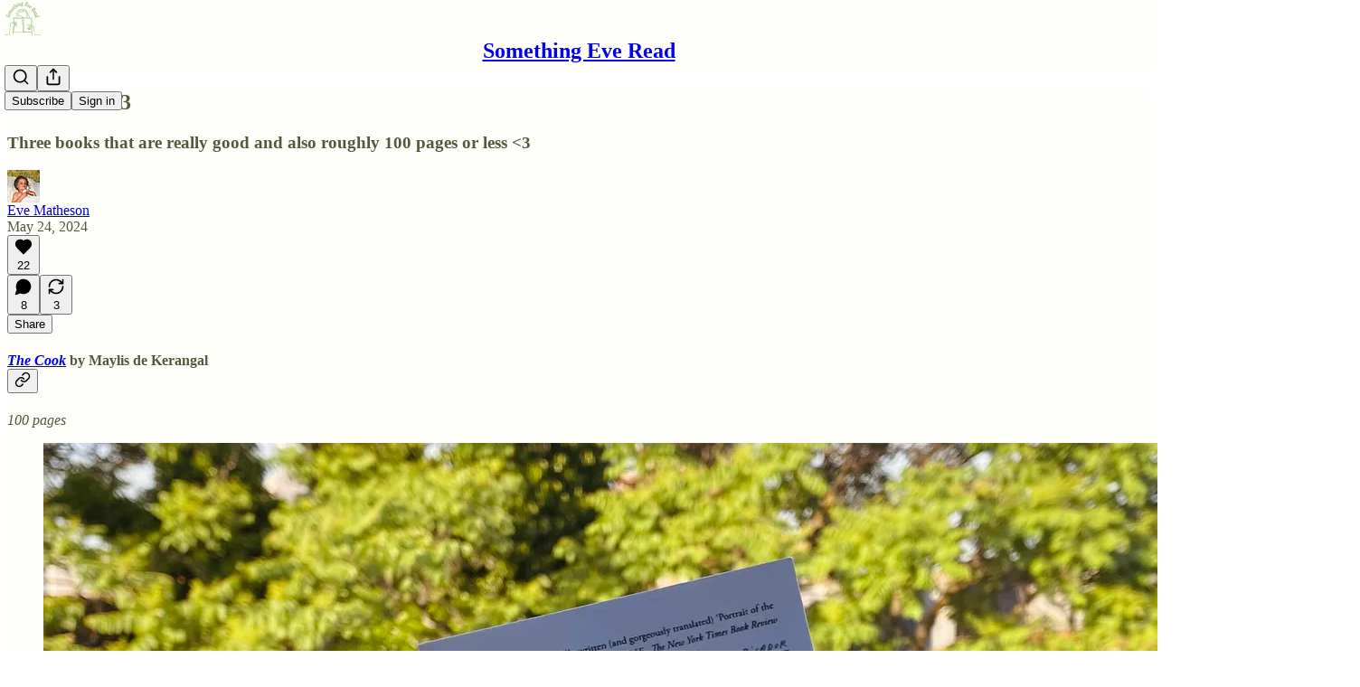

--- FILE ---
content_type: text/html; charset=utf-8
request_url: https://www.somethingeveread.com/p/shorties-pt-3?r=l8pya&utm_campaign=post&utm_medium=web
body_size: 47616
content:
<!DOCTYPE html>
<html lang="en">
    <head>
        <meta charset="utf-8" />
        <meta name="norton-safeweb-site-verification" content="24usqpep0ejc5w6hod3dulxwciwp0djs6c6ufp96av3t4whuxovj72wfkdjxu82yacb7430qjm8adbd5ezlt4592dq4zrvadcn9j9n-0btgdzpiojfzno16-fnsnu7xd" />
        
        <link rel="preconnect" href="https://substackcdn.com" />
        

        
            <title data-rh="true">Shorties Pt. 3  - by Eve Matheson - Something Eve Read </title>
            
            <meta data-rh="true" name="theme-color" content="#fefefa"/><meta data-rh="true" property="og:type" content="article"/><meta data-rh="true" property="og:title" content="Shorties Pt. 3 "/><meta data-rh="true" name="twitter:title" content="Shorties Pt. 3 "/><meta data-rh="true" name="description" content="Three books that are really good and also roughly 100 pages or less &lt;3"/><meta data-rh="true" property="og:description" content="Three books that are really good and also roughly 100 pages or less &lt;3"/><meta data-rh="true" name="twitter:description" content="Three books that are really good and also roughly 100 pages or less &lt;3"/><meta data-rh="true" property="og:image" content="https://substackcdn.com/image/fetch/$s_!3Qyh!,w_1200,h_675,c_fill,f_jpg,q_auto:good,fl_progressive:steep,g_auto/https%3A%2F%2Fsubstack-post-media.s3.amazonaws.com%2Fpublic%2Fimages%2F69d47899-abf6-40d5-9211-34365c6cf855.heic"/><meta data-rh="true" name="twitter:image" content="https://substackcdn.com/image/fetch/$s_!PO7s!,f_auto,q_auto:best,fl_progressive:steep/https%3A%2F%2Fsomethingeveread.substack.com%2Fapi%2Fv1%2Fpost_preview%2F144931260%2Ftwitter.jpg%3Fversion%3D4"/><meta data-rh="true" name="twitter:card" content="summary_large_image"/>
            
            
        

        

        <style>
          @layer legacy, tailwind, pencraftReset, pencraft;
        </style>

        
        <link rel="preload" as="style" href="https://substackcdn.com/bundle/theme/main.57ec6396ea4b5be03b65.css" />
        
        <link rel="preload" as="style" href="https://substackcdn.com/bundle/theme/color_links.c9908948e2f4e05476e6.css" />
        
        
        
        <link rel="preload" as="font" href="https://fonts.gstatic.com/s/spectral/v13/rnCr-xNNww_2s0amA9M5knjsS_ul.woff2" crossorigin />
        

        
            
                <link rel="stylesheet" type="text/css" href="https://substackcdn.com/bundle/static/css/7276.087307e6.css" />
            
                <link rel="stylesheet" type="text/css" href="https://substackcdn.com/bundle/static/css/70.ad2da59f.css" />
            
                <link rel="stylesheet" type="text/css" href="https://substackcdn.com/bundle/static/css/2862.c66cf9f6.css" />
            
                <link rel="stylesheet" type="text/css" href="https://substackcdn.com/bundle/static/css/8577.8d59a919.css" />
            
                <link rel="stylesheet" type="text/css" href="https://substackcdn.com/bundle/static/css/4428.a1e58631.css" />
            
                <link rel="stylesheet" type="text/css" href="https://substackcdn.com/bundle/static/css/5611.463006e7.css" />
            
                <link rel="stylesheet" type="text/css" href="https://substackcdn.com/bundle/static/css/5234.05e42d3b.css" />
            
                <link rel="stylesheet" type="text/css" href="https://substackcdn.com/bundle/static/css/5366.d69f31f9.css" />
            
                <link rel="stylesheet" type="text/css" href="https://substackcdn.com/bundle/static/css/5490.98293a30.css" />
            
                <link rel="stylesheet" type="text/css" href="https://substackcdn.com/bundle/static/css/5986.b8c2a441.css" />
            
                <link rel="stylesheet" type="text/css" href="https://substackcdn.com/bundle/static/css/main.aba729d8.css" />
            
                <link rel="stylesheet" type="text/css" href="https://substackcdn.com/bundle/static/css/6379.813be60f.css" />
            
                <link rel="stylesheet" type="text/css" href="https://substackcdn.com/bundle/static/css/5986.b8c2a441.css" />
            
                <link rel="stylesheet" type="text/css" href="https://substackcdn.com/bundle/static/css/5490.98293a30.css" />
            
                <link rel="stylesheet" type="text/css" href="https://substackcdn.com/bundle/static/css/5366.d69f31f9.css" />
            
                <link rel="stylesheet" type="text/css" href="https://substackcdn.com/bundle/static/css/5234.05e42d3b.css" />
            
                <link rel="stylesheet" type="text/css" href="https://substackcdn.com/bundle/static/css/5611.463006e7.css" />
            
                <link rel="stylesheet" type="text/css" href="https://substackcdn.com/bundle/static/css/4428.a1e58631.css" />
            
                <link rel="stylesheet" type="text/css" href="https://substackcdn.com/bundle/static/css/8577.8d59a919.css" />
            
                <link rel="stylesheet" type="text/css" href="https://substackcdn.com/bundle/static/css/2862.c66cf9f6.css" />
            
        

        
        
        
        
        <meta name="viewport" content="width=device-width, initial-scale=1, maximum-scale=1, user-scalable=0, viewport-fit=cover" />
        <meta name="author" content="Eve Matheson" />
        <meta property="og:url" content="https://www.somethingeveread.com/p/shorties-pt-3" />
        
        
        <link rel="canonical" href="https://www.somethingeveread.com/p/shorties-pt-3" />
        

        

        

        

        
            
                <link rel="shortcut icon" href="https://substackcdn.com/image/fetch/$s_!MHi3!,f_auto,q_auto:good,fl_progressive:steep/https%3A%2F%2Fbucketeer-e05bbc84-baa3-437e-9518-adb32be77984.s3.amazonaws.com%2Fpublic%2Fimages%2F67403728-c1b3-4b75-b65b-dc63ee57656d%2Ffavicon.ico">
            
        
            
                <link rel="icon" type="image/png" sizes="16x16" href="https://substackcdn.com/image/fetch/$s_!QwnP!,f_auto,q_auto:good,fl_progressive:steep/https%3A%2F%2Fbucketeer-e05bbc84-baa3-437e-9518-adb32be77984.s3.amazonaws.com%2Fpublic%2Fimages%2F67403728-c1b3-4b75-b65b-dc63ee57656d%2Ffavicon-16x16.png">
            
        
            
                <link rel="icon" type="image/png" sizes="32x32" href="https://substackcdn.com/image/fetch/$s_!sY9_!,f_auto,q_auto:good,fl_progressive:steep/https%3A%2F%2Fbucketeer-e05bbc84-baa3-437e-9518-adb32be77984.s3.amazonaws.com%2Fpublic%2Fimages%2F67403728-c1b3-4b75-b65b-dc63ee57656d%2Ffavicon-32x32.png">
            
        
            
                <link rel="icon" type="image/png" sizes="48x48" href="https://substackcdn.com/image/fetch/$s_!KmVo!,f_auto,q_auto:good,fl_progressive:steep/https%3A%2F%2Fbucketeer-e05bbc84-baa3-437e-9518-adb32be77984.s3.amazonaws.com%2Fpublic%2Fimages%2F67403728-c1b3-4b75-b65b-dc63ee57656d%2Ffavicon-48x48.png">
            
        
            
                <link rel="apple-touch-icon" sizes="57x57" href="https://substackcdn.com/image/fetch/$s_!ldZ6!,f_auto,q_auto:good,fl_progressive:steep/https%3A%2F%2Fbucketeer-e05bbc84-baa3-437e-9518-adb32be77984.s3.amazonaws.com%2Fpublic%2Fimages%2F67403728-c1b3-4b75-b65b-dc63ee57656d%2Fapple-touch-icon-57x57.png">
            
        
            
                <link rel="apple-touch-icon" sizes="60x60" href="https://substackcdn.com/image/fetch/$s_!JfgU!,f_auto,q_auto:good,fl_progressive:steep/https%3A%2F%2Fbucketeer-e05bbc84-baa3-437e-9518-adb32be77984.s3.amazonaws.com%2Fpublic%2Fimages%2F67403728-c1b3-4b75-b65b-dc63ee57656d%2Fapple-touch-icon-60x60.png">
            
        
            
                <link rel="apple-touch-icon" sizes="72x72" href="https://substackcdn.com/image/fetch/$s_!7QrW!,f_auto,q_auto:good,fl_progressive:steep/https%3A%2F%2Fbucketeer-e05bbc84-baa3-437e-9518-adb32be77984.s3.amazonaws.com%2Fpublic%2Fimages%2F67403728-c1b3-4b75-b65b-dc63ee57656d%2Fapple-touch-icon-72x72.png">
            
        
            
                <link rel="apple-touch-icon" sizes="76x76" href="https://substackcdn.com/image/fetch/$s_!sUPg!,f_auto,q_auto:good,fl_progressive:steep/https%3A%2F%2Fbucketeer-e05bbc84-baa3-437e-9518-adb32be77984.s3.amazonaws.com%2Fpublic%2Fimages%2F67403728-c1b3-4b75-b65b-dc63ee57656d%2Fapple-touch-icon-76x76.png">
            
        
            
                <link rel="apple-touch-icon" sizes="114x114" href="https://substackcdn.com/image/fetch/$s_!23is!,f_auto,q_auto:good,fl_progressive:steep/https%3A%2F%2Fbucketeer-e05bbc84-baa3-437e-9518-adb32be77984.s3.amazonaws.com%2Fpublic%2Fimages%2F67403728-c1b3-4b75-b65b-dc63ee57656d%2Fapple-touch-icon-114x114.png">
            
        
            
                <link rel="apple-touch-icon" sizes="120x120" href="https://substackcdn.com/image/fetch/$s_!Ylge!,f_auto,q_auto:good,fl_progressive:steep/https%3A%2F%2Fbucketeer-e05bbc84-baa3-437e-9518-adb32be77984.s3.amazonaws.com%2Fpublic%2Fimages%2F67403728-c1b3-4b75-b65b-dc63ee57656d%2Fapple-touch-icon-120x120.png">
            
        
            
                <link rel="apple-touch-icon" sizes="144x144" href="https://substackcdn.com/image/fetch/$s_!Wmm2!,f_auto,q_auto:good,fl_progressive:steep/https%3A%2F%2Fbucketeer-e05bbc84-baa3-437e-9518-adb32be77984.s3.amazonaws.com%2Fpublic%2Fimages%2F67403728-c1b3-4b75-b65b-dc63ee57656d%2Fapple-touch-icon-144x144.png">
            
        
            
                <link rel="apple-touch-icon" sizes="152x152" href="https://substackcdn.com/image/fetch/$s_!I05S!,f_auto,q_auto:good,fl_progressive:steep/https%3A%2F%2Fbucketeer-e05bbc84-baa3-437e-9518-adb32be77984.s3.amazonaws.com%2Fpublic%2Fimages%2F67403728-c1b3-4b75-b65b-dc63ee57656d%2Fapple-touch-icon-152x152.png">
            
        
            
                <link rel="apple-touch-icon" sizes="167x167" href="https://substackcdn.com/image/fetch/$s_!WBUg!,f_auto,q_auto:good,fl_progressive:steep/https%3A%2F%2Fbucketeer-e05bbc84-baa3-437e-9518-adb32be77984.s3.amazonaws.com%2Fpublic%2Fimages%2F67403728-c1b3-4b75-b65b-dc63ee57656d%2Fapple-touch-icon-167x167.png">
            
        
            
                <link rel="apple-touch-icon" sizes="180x180" href="https://substackcdn.com/image/fetch/$s_!ClFQ!,f_auto,q_auto:good,fl_progressive:steep/https%3A%2F%2Fbucketeer-e05bbc84-baa3-437e-9518-adb32be77984.s3.amazonaws.com%2Fpublic%2Fimages%2F67403728-c1b3-4b75-b65b-dc63ee57656d%2Fapple-touch-icon-180x180.png">
            
        
            
                <link rel="apple-touch-icon" sizes="1024x1024" href="https://substackcdn.com/image/fetch/$s_!8j_N!,f_auto,q_auto:good,fl_progressive:steep/https%3A%2F%2Fbucketeer-e05bbc84-baa3-437e-9518-adb32be77984.s3.amazonaws.com%2Fpublic%2Fimages%2F67403728-c1b3-4b75-b65b-dc63ee57656d%2Fapple-touch-icon-1024x1024.png">
            
        
            
        
            
        
            
        

        

        
            <link rel="alternate" type="application/rss+xml" href="/feed" title="Something Eve Read "/>
        

        
        
          <style>
            @font-face{font-family:'Spectral';font-style:italic;font-weight:400;font-display:fallback;src:url(https://fonts.gstatic.com/s/spectral/v13/rnCt-xNNww_2s0amA9M8on7mTNmnUHowCw.woff2) format('woff2');unicode-range:U+0301,U+0400-045F,U+0490-0491,U+04B0-04B1,U+2116}@font-face{font-family:'Spectral';font-style:italic;font-weight:400;font-display:fallback;src:url(https://fonts.gstatic.com/s/spectral/v13/rnCt-xNNww_2s0amA9M8onXmTNmnUHowCw.woff2) format('woff2');unicode-range:U+0102-0103,U+0110-0111,U+0128-0129,U+0168-0169,U+01A0-01A1,U+01AF-01B0,U+0300-0301,U+0303-0304,U+0308-0309,U+0323,U+0329,U+1EA0-1EF9,U+20AB}@font-face{font-family:'Spectral';font-style:italic;font-weight:400;font-display:fallback;src:url(https://fonts.gstatic.com/s/spectral/v13/rnCt-xNNww_2s0amA9M8onTmTNmnUHowCw.woff2) format('woff2');unicode-range:U+0100-02AF,U+0304,U+0308,U+0329,U+1E00-1E9F,U+1EF2-1EFF,U+2020,U+20A0-20AB,U+20AD-20CF,U+2113,U+2C60-2C7F,U+A720-A7FF}@font-face{font-family:'Spectral';font-style:italic;font-weight:400;font-display:fallback;src:url(https://fonts.gstatic.com/s/spectral/v13/rnCt-xNNww_2s0amA9M8onrmTNmnUHo.woff2) format('woff2');unicode-range:U+0000-00FF,U+0131,U+0152-0153,U+02BB-02BC,U+02C6,U+02DA,U+02DC,U+0304,U+0308,U+0329,U+2000-206F,U+2074,U+20AC,U+2122,U+2191,U+2193,U+2212,U+2215,U+FEFF,U+FFFD}@font-face{font-family:'Spectral';font-style:normal;font-weight:400;font-display:fallback;src:url(https://fonts.gstatic.com/s/spectral/v13/rnCr-xNNww_2s0amA9M9knjsS_ulYHs.woff2) format('woff2');unicode-range:U+0301,U+0400-045F,U+0490-0491,U+04B0-04B1,U+2116}@font-face{font-family:'Spectral';font-style:normal;font-weight:400;font-display:fallback;src:url(https://fonts.gstatic.com/s/spectral/v13/rnCr-xNNww_2s0amA9M2knjsS_ulYHs.woff2) format('woff2');unicode-range:U+0102-0103,U+0110-0111,U+0128-0129,U+0168-0169,U+01A0-01A1,U+01AF-01B0,U+0300-0301,U+0303-0304,U+0308-0309,U+0323,U+0329,U+1EA0-1EF9,U+20AB}@font-face{font-family:'Spectral';font-style:normal;font-weight:400;font-display:fallback;src:url(https://fonts.gstatic.com/s/spectral/v13/rnCr-xNNww_2s0amA9M3knjsS_ulYHs.woff2) format('woff2');unicode-range:U+0100-02AF,U+0304,U+0308,U+0329,U+1E00-1E9F,U+1EF2-1EFF,U+2020,U+20A0-20AB,U+20AD-20CF,U+2113,U+2C60-2C7F,U+A720-A7FF}@font-face{font-family:'Spectral';font-style:normal;font-weight:400;font-display:fallback;src:url(https://fonts.gstatic.com/s/spectral/v13/rnCr-xNNww_2s0amA9M5knjsS_ul.woff2) format('woff2');unicode-range:U+0000-00FF,U+0131,U+0152-0153,U+02BB-02BC,U+02C6,U+02DA,U+02DC,U+0304,U+0308,U+0329,U+2000-206F,U+2074,U+20AC,U+2122,U+2191,U+2193,U+2212,U+2215,U+FEFF,U+FFFD}@font-face{font-family:'Spectral';font-style:normal;font-weight:600;font-display:fallback;src:url(https://fonts.gstatic.com/s/spectral/v13/rnCs-xNNww_2s0amA9vmtm3FafaPWnIIMrY.woff2) format('woff2');unicode-range:U+0301,U+0400-045F,U+0490-0491,U+04B0-04B1,U+2116}@font-face{font-family:'Spectral';font-style:normal;font-weight:600;font-display:fallback;src:url(https://fonts.gstatic.com/s/spectral/v13/rnCs-xNNww_2s0amA9vmtm3OafaPWnIIMrY.woff2) format('woff2');unicode-range:U+0102-0103,U+0110-0111,U+0128-0129,U+0168-0169,U+01A0-01A1,U+01AF-01B0,U+0300-0301,U+0303-0304,U+0308-0309,U+0323,U+0329,U+1EA0-1EF9,U+20AB}@font-face{font-family:'Spectral';font-style:normal;font-weight:600;font-display:fallback;src:url(https://fonts.gstatic.com/s/spectral/v13/rnCs-xNNww_2s0amA9vmtm3PafaPWnIIMrY.woff2) format('woff2');unicode-range:U+0100-02AF,U+0304,U+0308,U+0329,U+1E00-1E9F,U+1EF2-1EFF,U+2020,U+20A0-20AB,U+20AD-20CF,U+2113,U+2C60-2C7F,U+A720-A7FF}@font-face{font-family:'Spectral';font-style:normal;font-weight:600;font-display:fallback;src:url(https://fonts.gstatic.com/s/spectral/v13/rnCs-xNNww_2s0amA9vmtm3BafaPWnII.woff2) format('woff2');unicode-range:U+0000-00FF,U+0131,U+0152-0153,U+02BB-02BC,U+02C6,U+02DA,U+02DC,U+0304,U+0308,U+0329,U+2000-206F,U+2074,U+20AC,U+2122,U+2191,U+2193,U+2212,U+2215,U+FEFF,U+FFFD}
            @font-face{font-family:'Roboto Slab';font-style:normal;font-weight:400;font-display:fallback;src:url(https://fonts.gstatic.com/s/robotoslab/v36/BngMUXZYTXPIvIBgJJSb6ufA5qWr4xCCQ_k.woff2) format('woff2');unicode-range:U+0460-052F,U+1C80-1C8A,U+20B4,U+2DE0-2DFF,U+A640-A69F,U+FE2E-FE2F}@font-face{font-family:'Roboto Slab';font-style:normal;font-weight:400;font-display:fallback;src:url(https://fonts.gstatic.com/s/robotoslab/v36/BngMUXZYTXPIvIBgJJSb6ufJ5qWr4xCCQ_k.woff2) format('woff2');unicode-range:U+0301,U+0400-045F,U+0490-0491,U+04B0-04B1,U+2116}@font-face{font-family:'Roboto Slab';font-style:normal;font-weight:400;font-display:fallback;src:url(https://fonts.gstatic.com/s/robotoslab/v36/BngMUXZYTXPIvIBgJJSb6ufB5qWr4xCCQ_k.woff2) format('woff2');unicode-range:U+1F00-1FFF}@font-face{font-family:'Roboto Slab';font-style:normal;font-weight:400;font-display:fallback;src:url(https://fonts.gstatic.com/s/robotoslab/v36/BngMUXZYTXPIvIBgJJSb6ufO5qWr4xCCQ_k.woff2) format('woff2');unicode-range:U+0370-0377,U+037A-037F,U+0384-038A,U+038C,U+038E-03A1,U+03A3-03FF}@font-face{font-family:'Roboto Slab';font-style:normal;font-weight:400;font-display:fallback;src:url(https://fonts.gstatic.com/s/robotoslab/v36/BngMUXZYTXPIvIBgJJSb6ufC5qWr4xCCQ_k.woff2) format('woff2');unicode-range:U+0102-0103,U+0110-0111,U+0128-0129,U+0168-0169,U+01A0-01A1,U+01AF-01B0,U+0300-0301,U+0303-0304,U+0308-0309,U+0323,U+0329,U+1EA0-1EF9,U+20AB}@font-face{font-family:'Roboto Slab';font-style:normal;font-weight:400;font-display:fallback;src:url(https://fonts.gstatic.com/s/robotoslab/v36/BngMUXZYTXPIvIBgJJSb6ufD5qWr4xCCQ_k.woff2) format('woff2');unicode-range:U+0100-02BA,U+02BD-02C5,U+02C7-02CC,U+02CE-02D7,U+02DD-02FF,U+0304,U+0308,U+0329,U+1D00-1DBF,U+1E00-1E9F,U+1EF2-1EFF,U+2020,U+20A0-20AB,U+20AD-20C0,U+2113,U+2C60-2C7F,U+A720-A7FF}@font-face{font-family:'Roboto Slab';font-style:normal;font-weight:400;font-display:fallback;src:url(https://fonts.gstatic.com/s/robotoslab/v36/BngMUXZYTXPIvIBgJJSb6ufN5qWr4xCC.woff2) format('woff2');unicode-range:U+0000-00FF,U+0131,U+0152-0153,U+02BB-02BC,U+02C6,U+02DA,U+02DC,U+0304,U+0308,U+0329,U+2000-206F,U+20AC,U+2122,U+2191,U+2193,U+2212,U+2215,U+FEFF,U+FFFD}@font-face{font-family:'Roboto Slab';font-style:normal;font-weight:600;font-display:fallback;src:url(https://fonts.gstatic.com/s/robotoslab/v36/BngMUXZYTXPIvIBgJJSb6ufA5qWr4xCCQ_k.woff2) format('woff2');unicode-range:U+0460-052F,U+1C80-1C8A,U+20B4,U+2DE0-2DFF,U+A640-A69F,U+FE2E-FE2F}@font-face{font-family:'Roboto Slab';font-style:normal;font-weight:600;font-display:fallback;src:url(https://fonts.gstatic.com/s/robotoslab/v36/BngMUXZYTXPIvIBgJJSb6ufJ5qWr4xCCQ_k.woff2) format('woff2');unicode-range:U+0301,U+0400-045F,U+0490-0491,U+04B0-04B1,U+2116}@font-face{font-family:'Roboto Slab';font-style:normal;font-weight:600;font-display:fallback;src:url(https://fonts.gstatic.com/s/robotoslab/v36/BngMUXZYTXPIvIBgJJSb6ufB5qWr4xCCQ_k.woff2) format('woff2');unicode-range:U+1F00-1FFF}@font-face{font-family:'Roboto Slab';font-style:normal;font-weight:600;font-display:fallback;src:url(https://fonts.gstatic.com/s/robotoslab/v36/BngMUXZYTXPIvIBgJJSb6ufO5qWr4xCCQ_k.woff2) format('woff2');unicode-range:U+0370-0377,U+037A-037F,U+0384-038A,U+038C,U+038E-03A1,U+03A3-03FF}@font-face{font-family:'Roboto Slab';font-style:normal;font-weight:600;font-display:fallback;src:url(https://fonts.gstatic.com/s/robotoslab/v36/BngMUXZYTXPIvIBgJJSb6ufC5qWr4xCCQ_k.woff2) format('woff2');unicode-range:U+0102-0103,U+0110-0111,U+0128-0129,U+0168-0169,U+01A0-01A1,U+01AF-01B0,U+0300-0301,U+0303-0304,U+0308-0309,U+0323,U+0329,U+1EA0-1EF9,U+20AB}@font-face{font-family:'Roboto Slab';font-style:normal;font-weight:600;font-display:fallback;src:url(https://fonts.gstatic.com/s/robotoslab/v36/BngMUXZYTXPIvIBgJJSb6ufD5qWr4xCCQ_k.woff2) format('woff2');unicode-range:U+0100-02BA,U+02BD-02C5,U+02C7-02CC,U+02CE-02D7,U+02DD-02FF,U+0304,U+0308,U+0329,U+1D00-1DBF,U+1E00-1E9F,U+1EF2-1EFF,U+2020,U+20A0-20AB,U+20AD-20C0,U+2113,U+2C60-2C7F,U+A720-A7FF}@font-face{font-family:'Roboto Slab';font-style:normal;font-weight:600;font-display:fallback;src:url(https://fonts.gstatic.com/s/robotoslab/v36/BngMUXZYTXPIvIBgJJSb6ufN5qWr4xCC.woff2) format('woff2');unicode-range:U+0000-00FF,U+0131,U+0152-0153,U+02BB-02BC,U+02C6,U+02DA,U+02DC,U+0304,U+0308,U+0329,U+2000-206F,U+20AC,U+2122,U+2191,U+2193,U+2212,U+2215,U+FEFF,U+FFFD}@font-face{font-family:'Roboto Slab';font-style:normal;font-weight:700;font-display:fallback;src:url(https://fonts.gstatic.com/s/robotoslab/v36/BngMUXZYTXPIvIBgJJSb6ufA5qWr4xCCQ_k.woff2) format('woff2');unicode-range:U+0460-052F,U+1C80-1C8A,U+20B4,U+2DE0-2DFF,U+A640-A69F,U+FE2E-FE2F}@font-face{font-family:'Roboto Slab';font-style:normal;font-weight:700;font-display:fallback;src:url(https://fonts.gstatic.com/s/robotoslab/v36/BngMUXZYTXPIvIBgJJSb6ufJ5qWr4xCCQ_k.woff2) format('woff2');unicode-range:U+0301,U+0400-045F,U+0490-0491,U+04B0-04B1,U+2116}@font-face{font-family:'Roboto Slab';font-style:normal;font-weight:700;font-display:fallback;src:url(https://fonts.gstatic.com/s/robotoslab/v36/BngMUXZYTXPIvIBgJJSb6ufB5qWr4xCCQ_k.woff2) format('woff2');unicode-range:U+1F00-1FFF}@font-face{font-family:'Roboto Slab';font-style:normal;font-weight:700;font-display:fallback;src:url(https://fonts.gstatic.com/s/robotoslab/v36/BngMUXZYTXPIvIBgJJSb6ufO5qWr4xCCQ_k.woff2) format('woff2');unicode-range:U+0370-0377,U+037A-037F,U+0384-038A,U+038C,U+038E-03A1,U+03A3-03FF}@font-face{font-family:'Roboto Slab';font-style:normal;font-weight:700;font-display:fallback;src:url(https://fonts.gstatic.com/s/robotoslab/v36/BngMUXZYTXPIvIBgJJSb6ufC5qWr4xCCQ_k.woff2) format('woff2');unicode-range:U+0102-0103,U+0110-0111,U+0128-0129,U+0168-0169,U+01A0-01A1,U+01AF-01B0,U+0300-0301,U+0303-0304,U+0308-0309,U+0323,U+0329,U+1EA0-1EF9,U+20AB}@font-face{font-family:'Roboto Slab';font-style:normal;font-weight:700;font-display:fallback;src:url(https://fonts.gstatic.com/s/robotoslab/v36/BngMUXZYTXPIvIBgJJSb6ufD5qWr4xCCQ_k.woff2) format('woff2');unicode-range:U+0100-02BA,U+02BD-02C5,U+02C7-02CC,U+02CE-02D7,U+02DD-02FF,U+0304,U+0308,U+0329,U+1D00-1DBF,U+1E00-1E9F,U+1EF2-1EFF,U+2020,U+20A0-20AB,U+20AD-20C0,U+2113,U+2C60-2C7F,U+A720-A7FF}@font-face{font-family:'Roboto Slab';font-style:normal;font-weight:700;font-display:fallback;src:url(https://fonts.gstatic.com/s/robotoslab/v36/BngMUXZYTXPIvIBgJJSb6ufN5qWr4xCC.woff2) format('woff2');unicode-range:U+0000-00FF,U+0131,U+0152-0153,U+02BB-02BC,U+02C6,U+02DA,U+02DC,U+0304,U+0308,U+0329,U+2000-206F,U+20AC,U+2122,U+2191,U+2193,U+2212,U+2215,U+FEFF,U+FFFD}@font-face{font-family:'Roboto Slab';font-style:normal;font-weight:800;font-display:fallback;src:url(https://fonts.gstatic.com/s/robotoslab/v36/BngMUXZYTXPIvIBgJJSb6ufA5qWr4xCCQ_k.woff2) format('woff2');unicode-range:U+0460-052F,U+1C80-1C8A,U+20B4,U+2DE0-2DFF,U+A640-A69F,U+FE2E-FE2F}@font-face{font-family:'Roboto Slab';font-style:normal;font-weight:800;font-display:fallback;src:url(https://fonts.gstatic.com/s/robotoslab/v36/BngMUXZYTXPIvIBgJJSb6ufJ5qWr4xCCQ_k.woff2) format('woff2');unicode-range:U+0301,U+0400-045F,U+0490-0491,U+04B0-04B1,U+2116}@font-face{font-family:'Roboto Slab';font-style:normal;font-weight:800;font-display:fallback;src:url(https://fonts.gstatic.com/s/robotoslab/v36/BngMUXZYTXPIvIBgJJSb6ufB5qWr4xCCQ_k.woff2) format('woff2');unicode-range:U+1F00-1FFF}@font-face{font-family:'Roboto Slab';font-style:normal;font-weight:800;font-display:fallback;src:url(https://fonts.gstatic.com/s/robotoslab/v36/BngMUXZYTXPIvIBgJJSb6ufO5qWr4xCCQ_k.woff2) format('woff2');unicode-range:U+0370-0377,U+037A-037F,U+0384-038A,U+038C,U+038E-03A1,U+03A3-03FF}@font-face{font-family:'Roboto Slab';font-style:normal;font-weight:800;font-display:fallback;src:url(https://fonts.gstatic.com/s/robotoslab/v36/BngMUXZYTXPIvIBgJJSb6ufC5qWr4xCCQ_k.woff2) format('woff2');unicode-range:U+0102-0103,U+0110-0111,U+0128-0129,U+0168-0169,U+01A0-01A1,U+01AF-01B0,U+0300-0301,U+0303-0304,U+0308-0309,U+0323,U+0329,U+1EA0-1EF9,U+20AB}@font-face{font-family:'Roboto Slab';font-style:normal;font-weight:800;font-display:fallback;src:url(https://fonts.gstatic.com/s/robotoslab/v36/BngMUXZYTXPIvIBgJJSb6ufD5qWr4xCCQ_k.woff2) format('woff2');unicode-range:U+0100-02BA,U+02BD-02C5,U+02C7-02CC,U+02CE-02D7,U+02DD-02FF,U+0304,U+0308,U+0329,U+1D00-1DBF,U+1E00-1E9F,U+1EF2-1EFF,U+2020,U+20A0-20AB,U+20AD-20C0,U+2113,U+2C60-2C7F,U+A720-A7FF}@font-face{font-family:'Roboto Slab';font-style:normal;font-weight:800;font-display:fallback;src:url(https://fonts.gstatic.com/s/robotoslab/v36/BngMUXZYTXPIvIBgJJSb6ufN5qWr4xCC.woff2) format('woff2');unicode-range:U+0000-00FF,U+0131,U+0152-0153,U+02BB-02BC,U+02C6,U+02DA,U+02DC,U+0304,U+0308,U+0329,U+2000-206F,U+20AC,U+2122,U+2191,U+2193,U+2212,U+2215,U+FEFF,U+FFFD}@font-face{font-family:'Roboto Slab';font-style:normal;font-weight:900;font-display:fallback;src:url(https://fonts.gstatic.com/s/robotoslab/v36/BngMUXZYTXPIvIBgJJSb6ufA5qWr4xCCQ_k.woff2) format('woff2');unicode-range:U+0460-052F,U+1C80-1C8A,U+20B4,U+2DE0-2DFF,U+A640-A69F,U+FE2E-FE2F}@font-face{font-family:'Roboto Slab';font-style:normal;font-weight:900;font-display:fallback;src:url(https://fonts.gstatic.com/s/robotoslab/v36/BngMUXZYTXPIvIBgJJSb6ufJ5qWr4xCCQ_k.woff2) format('woff2');unicode-range:U+0301,U+0400-045F,U+0490-0491,U+04B0-04B1,U+2116}@font-face{font-family:'Roboto Slab';font-style:normal;font-weight:900;font-display:fallback;src:url(https://fonts.gstatic.com/s/robotoslab/v36/BngMUXZYTXPIvIBgJJSb6ufB5qWr4xCCQ_k.woff2) format('woff2');unicode-range:U+1F00-1FFF}@font-face{font-family:'Roboto Slab';font-style:normal;font-weight:900;font-display:fallback;src:url(https://fonts.gstatic.com/s/robotoslab/v36/BngMUXZYTXPIvIBgJJSb6ufO5qWr4xCCQ_k.woff2) format('woff2');unicode-range:U+0370-0377,U+037A-037F,U+0384-038A,U+038C,U+038E-03A1,U+03A3-03FF}@font-face{font-family:'Roboto Slab';font-style:normal;font-weight:900;font-display:fallback;src:url(https://fonts.gstatic.com/s/robotoslab/v36/BngMUXZYTXPIvIBgJJSb6ufC5qWr4xCCQ_k.woff2) format('woff2');unicode-range:U+0102-0103,U+0110-0111,U+0128-0129,U+0168-0169,U+01A0-01A1,U+01AF-01B0,U+0300-0301,U+0303-0304,U+0308-0309,U+0323,U+0329,U+1EA0-1EF9,U+20AB}@font-face{font-family:'Roboto Slab';font-style:normal;font-weight:900;font-display:fallback;src:url(https://fonts.gstatic.com/s/robotoslab/v36/BngMUXZYTXPIvIBgJJSb6ufD5qWr4xCCQ_k.woff2) format('woff2');unicode-range:U+0100-02BA,U+02BD-02C5,U+02C7-02CC,U+02CE-02D7,U+02DD-02FF,U+0304,U+0308,U+0329,U+1D00-1DBF,U+1E00-1E9F,U+1EF2-1EFF,U+2020,U+20A0-20AB,U+20AD-20C0,U+2113,U+2C60-2C7F,U+A720-A7FF}@font-face{font-family:'Roboto Slab';font-style:normal;font-weight:900;font-display:fallback;src:url(https://fonts.gstatic.com/s/robotoslab/v36/BngMUXZYTXPIvIBgJJSb6ufN5qWr4xCC.woff2) format('woff2');unicode-range:U+0000-00FF,U+0131,U+0152-0153,U+02BB-02BC,U+02C6,U+02DA,U+02DC,U+0304,U+0308,U+0329,U+2000-206F,U+20AC,U+2122,U+2191,U+2193,U+2212,U+2215,U+FEFF,U+FFFD}
          </style>
        
        

        <style>:root{--color_theme_bg_pop:#78a947;--background_pop:#78a947;--color_theme_bg_web:#fefefa;--cover_bg_color:#fefefa;--cover_bg_color_secondary:#efefeb;--background_pop_darken:#6b973f;--print_on_pop:#ffffff;--color_theme_bg_pop_darken:#6b973f;--color_theme_print_on_pop:#ffffff;--color_theme_bg_pop_20:rgba(120, 169, 71, 0.2);--color_theme_bg_pop_30:rgba(120, 169, 71, 0.3);--print_pop:#78a947;--color_theme_accent:#78a947;--cover_print_primary:#363737;--cover_print_secondary:#757575;--cover_print_tertiary:#b6b6b6;--cover_border_color:#78a947;--font_family_headings_preset:'Roboto Slab',sans-serif;--font_weight_headings_preset:700;--font_preset_heading:slab;--home_hero:magaziney;--home_posts:grid-groups;--web_bg_color:#fefefa;--background_contrast_1:#efefeb;--background_contrast_2:#dcdcd8;--background_contrast_3:#b6b6b3;--background_contrast_4:#929290;--background_contrast_5:#50504f;--color_theme_bg_contrast_1:#efefeb;--color_theme_bg_contrast_2:#dcdcd8;--color_theme_bg_contrast_3:#b6b6b3;--color_theme_bg_contrast_4:#929290;--color_theme_bg_contrast_5:#50504f;--color_theme_bg_elevated:#fefefa;--color_theme_bg_elevated_secondary:#efefeb;--color_theme_bg_elevated_tertiary:#dcdcd8;--color_theme_detail:#e5e5e1;--background_contrast_pop:rgba(120, 169, 71, 0.4);--color_theme_bg_contrast_pop:rgba(120, 169, 71, 0.4);--theme_bg_is_dark:0;--print_on_web_bg_color:hsl(60.00000000000003, 17.354740061162115%, 29.117647058823533%);--print_secondary_on_web_bg_color:#868785;--background_pop_rgb:120, 169, 71;--color_theme_bg_pop_rgb:120, 169, 71;--color_theme_accent_rgb:120, 169, 71;}</style>

        
            <link rel="stylesheet" href="https://substackcdn.com/bundle/theme/main.57ec6396ea4b5be03b65.css" />
        
            <link rel="stylesheet" href="https://substackcdn.com/bundle/theme/color_links.c9908948e2f4e05476e6.css" />
        

        <style></style>

        

        

        

        
    </head>

    <body class="">
        

        

        

        

        

        

        <div id="entry">
            <div id="main" class="main typography use-theme-bg"><div class="pencraft pc-display-contents pc-reset pubTheme-yiXxQA"><div data-testid="navbar" class="main-menu"><div class="mainMenuContent-DME8DR"><div style="position:relative;height:71px;" class="pencraft pc-display-flex pc-gap-12 pc-paddingLeft-20 pc-paddingRight-20 pc-justifyContent-space-between pc-alignItems-center pc-reset border-bottom-detail-k1F6C4 topBar-pIF0J1"><div style="flex-basis:0px;flex-grow:1;" class="logoContainer-p12gJb"><a href="/" native class="pencraft pc-display-contents pc-reset"><div draggable="false" class="pencraft pc-display-flex pc-position-relative pc-reset"><div style="width:40px;height:40px;" class="pencraft pc-display-flex pc-reset bg-white-ZBV5av pc-borderRadius-sm overflow-hidden-WdpwT6 sizing-border-box-DggLA4"><picture><source type="image/webp" srcset="https://substackcdn.com/image/fetch/$s_!h5-B!,w_80,h_80,c_fill,f_webp,q_auto:good,fl_progressive:steep,g_auto/https%3A%2F%2Fbucketeer-e05bbc84-baa3-437e-9518-adb32be77984.s3.amazonaws.com%2Fpublic%2Fimages%2F985303e3-8304-44ee-8cc2-bad6f5253752_300x300.png"/><img src="https://substackcdn.com/image/fetch/$s_!h5-B!,w_80,h_80,c_fill,f_auto,q_auto:good,fl_progressive:steep,g_auto/https%3A%2F%2Fbucketeer-e05bbc84-baa3-437e-9518-adb32be77984.s3.amazonaws.com%2Fpublic%2Fimages%2F985303e3-8304-44ee-8cc2-bad6f5253752_300x300.png" sizes="100vw" alt="Something Eve Read " width="80" height="80" style="width:40px;height:40px;" draggable="false" class="img-OACg1c object-fit-cover-u4ReeV pencraft pc-reset"/></picture></div></div></a></div><div style="flex-grow:0;" class="titleContainer-DJYq5v"><h1 class="pencraft pc-reset font-pub-headings-FE5byy reset-IxiVJZ title-oOnUGd"><a href="/" class="pencraft pc-display-contents pc-reset">Something Eve Read </a></h1></div><div style="flex-basis:0px;flex-grow:1;" class="pencraft pc-display-flex pc-justifyContent-flex-end pc-alignItems-center pc-reset"><div class="buttonsContainer-SJBuep"><div class="pencraft pc-display-flex pc-gap-8 pc-justifyContent-flex-end pc-alignItems-center pc-reset navbar-buttons"><div class="pencraft pc-display-flex pc-gap-4 pc-reset"><span data-state="closed"><button tabindex="0" type="button" aria-label="Search" class="pencraft pc-reset pencraft iconButton-mq_Et5 iconButtonBase-dJGHgN buttonBase-GK1x3M buttonStyle-r7yGCK size_md-gCDS3o priority_tertiary-rlke8z"><svg xmlns="http://www.w3.org/2000/svg" width="20" height="20" viewBox="0 0 24 24" fill="none" stroke="currentColor" stroke-width="2" stroke-linecap="round" stroke-linejoin="round" class="lucide lucide-search"><circle cx="11" cy="11" r="8"></circle><path d="m21 21-4.3-4.3"></path></svg></button></span><button tabindex="0" type="button" aria-label="Share Publication" id="headlessui-menu-button-P0-5" aria-haspopup="menu" aria-expanded="false" data-headlessui-state class="pencraft pc-reset pencraft iconButton-mq_Et5 iconButtonBase-dJGHgN buttonBase-GK1x3M buttonStyle-r7yGCK size_md-gCDS3o priority_tertiary-rlke8z"><svg xmlns="http://www.w3.org/2000/svg" width="20" height="20" viewBox="0 0 24 24" fill="none" stroke="currentColor" stroke-width="2" stroke-linecap="round" stroke-linejoin="round" class="lucide lucide-share"><path d="M4 12v8a2 2 0 0 0 2 2h12a2 2 0 0 0 2-2v-8"></path><polyline points="16 6 12 2 8 6"></polyline><line x1="12" x2="12" y1="2" y2="15"></line></svg></button></div><button tabindex="0" type="button" data-testid="noncontributor-cta-button" class="pencraft pc-reset pencraft buttonBase-GK1x3M buttonText-X0uSmG buttonStyle-r7yGCK priority_primary-RfbeYt size_md-gCDS3o">Subscribe</button><button tabindex="0" type="button" native data-href="https://substack.com/sign-in?redirect=%2Fp%2Fshorties-pt-3%3Fr%3Dl8pya%26utm_campaign%3Dpost%26utm_medium%3Dweb&amp;for_pub=somethingeveread" class="pencraft pc-reset pencraft buttonBase-GK1x3M buttonText-X0uSmG buttonStyle-r7yGCK priority_tertiary-rlke8z size_md-gCDS3o">Sign in</button></div></div></div></div></div><div style="height:72px;"></div></div></div><div><script type="application/ld+json">{"@context":"https://schema.org","@type":"NewsArticle","url":"https://www.somethingeveread.com/p/shorties-pt-3","mainEntityOfPage":"https://www.somethingeveread.com/p/shorties-pt-3","headline":"Shorties Pt. 3 ","description":"Three books that are really good and also roughly 100 pages or less <3","image":[{"@type":"ImageObject","url":"https://substack-post-media.s3.amazonaws.com/public/images/69d47899-abf6-40d5-9211-34365c6cf855.heic"}],"datePublished":"2024-05-24T13:30:21+00:00","dateModified":"2024-05-24T13:30:21+00:00","isAccessibleForFree":true,"author":[{"@type":"Person","name":"Eve Matheson","url":"https://substack.com/@somethingeveread","description":" ","identifier":"user:35678818","image":{"@type":"ImageObject","contentUrl":"https://substackcdn.com/image/fetch/$s_!QjsV!,f_auto,q_auto:good,fl_progressive:steep/https%3A%2F%2Fsubstack-post-media.s3.amazonaws.com%2Fpublic%2Fimages%2F2edc6dab-3b03-405d-9275-1e4c68dc2dc1_2197x2197.jpeg","thumbnailUrl":"https://substackcdn.com/image/fetch/$s_!QjsV!,w_128,h_128,c_limit,f_auto,q_auto:good,fl_progressive:steep/https%3A%2F%2Fsubstack-post-media.s3.amazonaws.com%2Fpublic%2Fimages%2F2edc6dab-3b03-405d-9275-1e4c68dc2dc1_2197x2197.jpeg"}}],"publisher":{"@type":"Organization","name":"Something Eve Read ","url":"https://www.somethingeveread.com","description":"Book recommendations, things I\u2019ve read, thoughts I\u2019ve thought, life philosophies, general musings, and JOY. ","interactionStatistic":{"@type":"InteractionCounter","name":"Subscribers","interactionType":"https://schema.org/SubscribeAction","userInteractionCount":100},"identifier":"pub:1154224","logo":{"@type":"ImageObject","url":"https://substackcdn.com/image/fetch/$s_!h5-B!,f_auto,q_auto:good,fl_progressive:steep/https%3A%2F%2Fbucketeer-e05bbc84-baa3-437e-9518-adb32be77984.s3.amazonaws.com%2Fpublic%2Fimages%2F985303e3-8304-44ee-8cc2-bad6f5253752_300x300.png","contentUrl":"https://substackcdn.com/image/fetch/$s_!h5-B!,f_auto,q_auto:good,fl_progressive:steep/https%3A%2F%2Fbucketeer-e05bbc84-baa3-437e-9518-adb32be77984.s3.amazonaws.com%2Fpublic%2Fimages%2F985303e3-8304-44ee-8cc2-bad6f5253752_300x300.png","thumbnailUrl":"https://substackcdn.com/image/fetch/$s_!h5-B!,w_128,h_128,c_limit,f_auto,q_auto:good,fl_progressive:steep/https%3A%2F%2Fbucketeer-e05bbc84-baa3-437e-9518-adb32be77984.s3.amazonaws.com%2Fpublic%2Fimages%2F985303e3-8304-44ee-8cc2-bad6f5253752_300x300.png"},"image":{"@type":"ImageObject","url":"https://substackcdn.com/image/fetch/$s_!h5-B!,f_auto,q_auto:good,fl_progressive:steep/https%3A%2F%2Fbucketeer-e05bbc84-baa3-437e-9518-adb32be77984.s3.amazonaws.com%2Fpublic%2Fimages%2F985303e3-8304-44ee-8cc2-bad6f5253752_300x300.png","contentUrl":"https://substackcdn.com/image/fetch/$s_!h5-B!,f_auto,q_auto:good,fl_progressive:steep/https%3A%2F%2Fbucketeer-e05bbc84-baa3-437e-9518-adb32be77984.s3.amazonaws.com%2Fpublic%2Fimages%2F985303e3-8304-44ee-8cc2-bad6f5253752_300x300.png","thumbnailUrl":"https://substackcdn.com/image/fetch/$s_!h5-B!,w_128,h_128,c_limit,f_auto,q_auto:good,fl_progressive:steep/https%3A%2F%2Fbucketeer-e05bbc84-baa3-437e-9518-adb32be77984.s3.amazonaws.com%2Fpublic%2Fimages%2F985303e3-8304-44ee-8cc2-bad6f5253752_300x300.png"}},"interactionStatistic":[{"@type":"InteractionCounter","interactionType":"https://schema.org/LikeAction","userInteractionCount":22},{"@type":"InteractionCounter","interactionType":"https://schema.org/ShareAction","userInteractionCount":3},{"@type":"InteractionCounter","interactionType":"https://schema.org/CommentAction","userInteractionCount":8}]}</script><div aria-label="Post" role="main" class="single-post-container"><div class="container"><div class="single-post"><div class="pencraft pc-display-contents pc-reset pubTheme-yiXxQA"><article class="typography newsletter-post post"><div role="region" aria-label="Post header" class="post-header"><h1 dir="auto" class="post-title published title-X77sOw">Shorties Pt. 3 </h1><h3 dir="auto" class="subtitle subtitle-HEEcLo">Three books that are really good and also roughly 100 pages or less &lt;3 </h3><div aria-label="Post UFI" role="region" class="pencraft pc-display-flex pc-flexDirection-column pc-paddingBottom-16 pc-reset"><div class="pencraft pc-display-flex pc-flexDirection-column pc-paddingTop-16 pc-paddingBottom-16 pc-reset"><div class="pencraft pc-display-flex pc-gap-12 pc-alignItems-center pc-reset byline-wrapper"><div class="pencraft pc-display-flex pc-reset"><div class="pencraft pc-display-flex pc-flexDirection-row pc-gap-8 pc-alignItems-center pc-justifyContent-flex-start pc-reset"><div style="--scale:36px;--offset:9px;--border-width:4.5px;" class="pencraft pc-display-flex pc-flexDirection-row pc-alignItems-center pc-justifyContent-flex-start pc-reset ltr-qDBmby"><a href="https://substack.com/@somethingeveread" aria-label="View Eve Matheson's profile" class="pencraft pc-display-contents pc-reset"><div style="--scale:36px;" tabindex="0" class="pencraft pc-display-flex pc-width-36 pc-height-36 pc-justifyContent-center pc-alignItems-center pc-position-relative pc-reset bg-secondary-UUD3_J flex-auto-j3S2WA animate-XFJxE4 outline-detail-vcQLyr pc-borderRadius-full overflow-hidden-WdpwT6 sizing-border-box-DggLA4 pressable-sm-YIJFKJ showFocus-sk_vEm container-TAtrWj interactive-UkK0V6 avatar-u8q6xB last-JfNEJ_"><div style="--scale:36px;" title="Eve Matheson" class="pencraft pc-display-flex pc-width-36 pc-height-36 pc-justifyContent-center pc-alignItems-center pc-position-relative pc-reset bg-secondary-UUD3_J flex-auto-j3S2WA outline-detail-vcQLyr pc-borderRadius-full overflow-hidden-WdpwT6 sizing-border-box-DggLA4 container-TAtrWj"><picture><source type="image/webp" srcset="https://substackcdn.com/image/fetch/$s_!QjsV!,w_36,h_36,c_fill,f_webp,q_auto:good,fl_progressive:steep/https%3A%2F%2Fsubstack-post-media.s3.amazonaws.com%2Fpublic%2Fimages%2F2edc6dab-3b03-405d-9275-1e4c68dc2dc1_2197x2197.jpeg 36w, https://substackcdn.com/image/fetch/$s_!QjsV!,w_72,h_72,c_fill,f_webp,q_auto:good,fl_progressive:steep/https%3A%2F%2Fsubstack-post-media.s3.amazonaws.com%2Fpublic%2Fimages%2F2edc6dab-3b03-405d-9275-1e4c68dc2dc1_2197x2197.jpeg 72w, https://substackcdn.com/image/fetch/$s_!QjsV!,w_108,h_108,c_fill,f_webp,q_auto:good,fl_progressive:steep/https%3A%2F%2Fsubstack-post-media.s3.amazonaws.com%2Fpublic%2Fimages%2F2edc6dab-3b03-405d-9275-1e4c68dc2dc1_2197x2197.jpeg 108w" sizes="36px"/><img src="https://substackcdn.com/image/fetch/$s_!QjsV!,w_36,h_36,c_fill,f_auto,q_auto:good,fl_progressive:steep/https%3A%2F%2Fsubstack-post-media.s3.amazonaws.com%2Fpublic%2Fimages%2F2edc6dab-3b03-405d-9275-1e4c68dc2dc1_2197x2197.jpeg" sizes="36px" alt="Eve Matheson's avatar" srcset="https://substackcdn.com/image/fetch/$s_!QjsV!,w_36,h_36,c_fill,f_auto,q_auto:good,fl_progressive:steep/https%3A%2F%2Fsubstack-post-media.s3.amazonaws.com%2Fpublic%2Fimages%2F2edc6dab-3b03-405d-9275-1e4c68dc2dc1_2197x2197.jpeg 36w, https://substackcdn.com/image/fetch/$s_!QjsV!,w_72,h_72,c_fill,f_auto,q_auto:good,fl_progressive:steep/https%3A%2F%2Fsubstack-post-media.s3.amazonaws.com%2Fpublic%2Fimages%2F2edc6dab-3b03-405d-9275-1e4c68dc2dc1_2197x2197.jpeg 72w, https://substackcdn.com/image/fetch/$s_!QjsV!,w_108,h_108,c_fill,f_auto,q_auto:good,fl_progressive:steep/https%3A%2F%2Fsubstack-post-media.s3.amazonaws.com%2Fpublic%2Fimages%2F2edc6dab-3b03-405d-9275-1e4c68dc2dc1_2197x2197.jpeg 108w" width="36" height="36" draggable="false" class="img-OACg1c object-fit-cover-u4ReeV pencraft pc-reset"/></picture></div></div></a></div></div></div><div class="pencraft pc-display-flex pc-flexDirection-column pc-reset"><div class="pencraft pc-reset color-pub-primary-text-NyXPlw line-height-20-t4M0El font-meta-MWBumP size-11-NuY2Zx weight-medium-fw81nC transform-uppercase-yKDgcq reset-IxiVJZ meta-EgzBVA"><span data-state="closed"><a href="https://substack.com/@somethingeveread" class="pencraft pc-reset decoration-hover-underline-ClDVRM reset-IxiVJZ">Eve Matheson</a></span></div><div class="pencraft pc-display-flex pc-gap-4 pc-reset"><div class="pencraft pc-reset color-pub-secondary-text-hGQ02T line-height-20-t4M0El font-meta-MWBumP size-11-NuY2Zx weight-medium-fw81nC transform-uppercase-yKDgcq reset-IxiVJZ meta-EgzBVA">May 24, 2024</div></div></div></div></div><div class="pencraft pc-display-flex pc-gap-16 pc-paddingTop-16 pc-paddingBottom-16 pc-justifyContent-space-between pc-alignItems-center pc-reset flex-grow-rzmknG border-top-detail-themed-k9TZAY border-bottom-detail-themed-Ua9186 post-ufi"><div class="pencraft pc-display-flex pc-gap-8 pc-reset"><div class="like-button-container post-ufi-button style-button"><button tabindex="0" type="button" aria-label="Like (22)" aria-pressed="false" class="pencraft pc-reset pencraft post-ufi-button style-button has-label with-border"><svg role="img" style="height:20px;width:20px;" width="20" height="20" viewBox="0 0 24 24" fill="#000000" stroke-width="2" stroke="#000" xmlns="http://www.w3.org/2000/svg" class="icon"><g><title></title><svg xmlns="http://www.w3.org/2000/svg" width="24" height="24" viewBox="0 0 24 24" stroke-width="2" stroke-linecap="round" stroke-linejoin="round" class="lucide lucide-heart"><path d="M19 14c1.49-1.46 3-3.21 3-5.5A5.5 5.5 0 0 0 16.5 3c-1.76 0-3 .5-4.5 2-1.5-1.5-2.74-2-4.5-2A5.5 5.5 0 0 0 2 8.5c0 2.3 1.5 4.05 3 5.5l7 7Z"></path></svg></g></svg><div class="label">22</div></button></div><button tabindex="0" type="button" aria-label="View comments (8)" data-href="https://www.somethingeveread.com/p/shorties-pt-3/comments" class="pencraft pc-reset pencraft post-ufi-button style-button post-ufi-comment-button has-label with-border"><svg role="img" style="height:20px;width:20px;" width="20" height="20" viewBox="0 0 24 24" fill="#000000" stroke-width="2" stroke="#000" xmlns="http://www.w3.org/2000/svg" class="icon"><g><title></title><svg xmlns="http://www.w3.org/2000/svg" width="24" height="24" viewBox="0 0 24 24" stroke-width="2" stroke-linecap="round" stroke-linejoin="round" class="lucide lucide-message-circle"><path d="M7.9 20A9 9 0 1 0 4 16.1L2 22Z"></path></svg></g></svg><div class="label">8</div></button><button tabindex="0" type="button" class="pencraft pc-reset pencraft post-ufi-button style-button has-label with-border"><svg role="img" style="height:20px;width:20px;" width="20" height="20" viewBox="0 0 24 24" fill="none" stroke-width="2" stroke="#000" xmlns="http://www.w3.org/2000/svg" class="icon"><g><title></title><path d="M21 3V8M21 8H16M21 8L18 5.29962C16.7056 4.14183 15.1038 3.38328 13.3879 3.11547C11.6719 2.84766 9.9152 3.08203 8.32951 3.79031C6.74382 4.49858 5.39691 5.65051 4.45125 7.10715C3.5056 8.5638 3.00158 10.2629 3 11.9996M3 21V16M3 16H8M3 16L6 18.7C7.29445 19.8578 8.89623 20.6163 10.6121 20.8841C12.3281 21.152 14.0848 20.9176 15.6705 20.2093C17.2562 19.501 18.6031 18.3491 19.5487 16.8925C20.4944 15.4358 20.9984 13.7367 21 12" stroke-linecap="round" stroke-linejoin="round"></path></g></svg><div class="label">3</div></button></div><div class="pencraft pc-display-flex pc-gap-8 pc-reset"><button tabindex="0" type="button" class="pencraft pc-reset pencraft post-ufi-button style-button has-label with-border"><div class="label">Share</div></button></div></div></div></div><div class="visibility-check"></div><div><div class="available-content"><div dir="auto" class="body markup"><h4 class="header-anchor-post"><em><a href="https://bookshop.org/a/88649/9781250251152" rel>The Cook</a></em><span> by Maylis de Kerangal</span><div class="pencraft pc-display-flex pc-alignItems-center pc-position-absolute pc-reset header-anchor-parent"><div class="pencraft pc-display-contents pc-reset pubTheme-yiXxQA"><div id="§the-cook-by-maylis-de-kerangal" class="pencraft pc-reset header-anchor offset-top"></div><button tabindex="0" type="button" aria-label="Link" data-href="https://www.somethingeveread.com/i/144931260/the-cook-by-maylis-de-kerangal" class="pencraft pc-reset pencraft iconButton-mq_Et5 iconButtonBase-dJGHgN buttonBase-GK1x3M buttonStyle-r7yGCK size_sm-G3LciD priority_secondary-S63h9o"><svg xmlns="http://www.w3.org/2000/svg" width="18" height="18" viewBox="0 0 24 24" fill="none" stroke="currentColor" stroke-width="2" stroke-linecap="round" stroke-linejoin="round" class="lucide lucide-link"><path d="M10 13a5 5 0 0 0 7.54.54l3-3a5 5 0 0 0-7.07-7.07l-1.72 1.71"></path><path d="M14 11a5 5 0 0 0-7.54-.54l-3 3a5 5 0 0 0 7.07 7.07l1.71-1.71"></path></svg></button></div></div></h4><p><em>100 pages</em></p><div class="captioned-image-container"><figure><a target="_blank" href="https://substackcdn.com/image/fetch/$s_!-fSa!,f_auto,q_auto:good,fl_progressive:steep/https%3A%2F%2Fsubstack-post-media.s3.amazonaws.com%2Fpublic%2Fimages%2F7837d649-82e9-4076-abcf-71211eb6594c.heic" data-component-name="Image2ToDOM" rel class="image-link image2 is-viewable-img can-restack"><div class="image2-inset can-restack"><picture><source type="image/webp" srcset="https://substackcdn.com/image/fetch/$s_!-fSa!,w_424,c_limit,f_webp,q_auto:good,fl_progressive:steep/https%3A%2F%2Fsubstack-post-media.s3.amazonaws.com%2Fpublic%2Fimages%2F7837d649-82e9-4076-abcf-71211eb6594c.heic 424w, https://substackcdn.com/image/fetch/$s_!-fSa!,w_848,c_limit,f_webp,q_auto:good,fl_progressive:steep/https%3A%2F%2Fsubstack-post-media.s3.amazonaws.com%2Fpublic%2Fimages%2F7837d649-82e9-4076-abcf-71211eb6594c.heic 848w, https://substackcdn.com/image/fetch/$s_!-fSa!,w_1272,c_limit,f_webp,q_auto:good,fl_progressive:steep/https%3A%2F%2Fsubstack-post-media.s3.amazonaws.com%2Fpublic%2Fimages%2F7837d649-82e9-4076-abcf-71211eb6594c.heic 1272w, https://substackcdn.com/image/fetch/$s_!-fSa!,w_1456,c_limit,f_webp,q_auto:good,fl_progressive:steep/https%3A%2F%2Fsubstack-post-media.s3.amazonaws.com%2Fpublic%2Fimages%2F7837d649-82e9-4076-abcf-71211eb6594c.heic 1456w" sizes="100vw"/><img src="https://substackcdn.com/image/fetch/$s_!-fSa!,w_1456,c_limit,f_auto,q_auto:good,fl_progressive:steep/https%3A%2F%2Fsubstack-post-media.s3.amazonaws.com%2Fpublic%2Fimages%2F7837d649-82e9-4076-abcf-71211eb6594c.heic" width="1456" height="1092" data-attrs="{&quot;src&quot;:&quot;https://substack-post-media.s3.amazonaws.com/public/images/7837d649-82e9-4076-abcf-71211eb6594c.heic&quot;,&quot;srcNoWatermark&quot;:null,&quot;fullscreen&quot;:null,&quot;imageSize&quot;:null,&quot;height&quot;:1092,&quot;width&quot;:1456,&quot;resizeWidth&quot;:null,&quot;bytes&quot;:629502,&quot;alt&quot;:null,&quot;title&quot;:null,&quot;type&quot;:&quot;image/heic&quot;,&quot;href&quot;:null,&quot;belowTheFold&quot;:false,&quot;topImage&quot;:true,&quot;internalRedirect&quot;:null,&quot;isProcessing&quot;:false,&quot;align&quot;:null,&quot;offset&quot;:false}" alt srcset="https://substackcdn.com/image/fetch/$s_!-fSa!,w_424,c_limit,f_auto,q_auto:good,fl_progressive:steep/https%3A%2F%2Fsubstack-post-media.s3.amazonaws.com%2Fpublic%2Fimages%2F7837d649-82e9-4076-abcf-71211eb6594c.heic 424w, https://substackcdn.com/image/fetch/$s_!-fSa!,w_848,c_limit,f_auto,q_auto:good,fl_progressive:steep/https%3A%2F%2Fsubstack-post-media.s3.amazonaws.com%2Fpublic%2Fimages%2F7837d649-82e9-4076-abcf-71211eb6594c.heic 848w, https://substackcdn.com/image/fetch/$s_!-fSa!,w_1272,c_limit,f_auto,q_auto:good,fl_progressive:steep/https%3A%2F%2Fsubstack-post-media.s3.amazonaws.com%2Fpublic%2Fimages%2F7837d649-82e9-4076-abcf-71211eb6594c.heic 1272w, https://substackcdn.com/image/fetch/$s_!-fSa!,w_1456,c_limit,f_auto,q_auto:good,fl_progressive:steep/https%3A%2F%2Fsubstack-post-media.s3.amazonaws.com%2Fpublic%2Fimages%2F7837d649-82e9-4076-abcf-71211eb6594c.heic 1456w" sizes="100vw" fetchpriority="high" class="sizing-normal"/></picture><div class="image-link-expand"><div class="pencraft pc-display-flex pc-gap-8 pc-reset"><button tabindex="0" type="button" class="pencraft pc-reset pencraft icon-container restack-image"><svg role="img" style="height:20px;width:20px" width="20" height="20" viewBox="0 0 20 20" fill="none" stroke-width="1.5" stroke="var(--color-fg-primary)" stroke-linecap="round" stroke-linejoin="round" xmlns="http://www.w3.org/2000/svg"><g><title></title><path d="M2.53001 7.81595C3.49179 4.73911 6.43281 2.5 9.91173 2.5C13.1684 2.5 15.9537 4.46214 17.0852 7.23684L17.6179 8.67647M17.6179 8.67647L18.5002 4.26471M17.6179 8.67647L13.6473 6.91176M17.4995 12.1841C16.5378 15.2609 13.5967 17.5 10.1178 17.5C6.86118 17.5 4.07589 15.5379 2.94432 12.7632L2.41165 11.3235M2.41165 11.3235L1.5293 15.7353M2.41165 11.3235L6.38224 13.0882"></path></g></svg></button><button tabindex="0" type="button" class="pencraft pc-reset pencraft icon-container view-image"><svg xmlns="http://www.w3.org/2000/svg" width="20" height="20" viewBox="0 0 24 24" fill="none" stroke="currentColor" stroke-width="2" stroke-linecap="round" stroke-linejoin="round" class="lucide lucide-maximize2 lucide-maximize-2"><polyline points="15 3 21 3 21 9"></polyline><polyline points="9 21 3 21 3 15"></polyline><line x1="21" x2="14" y1="3" y2="10"></line><line x1="3" x2="10" y1="21" y2="14"></line></svg></button></div></div></div></a></figure></div><p>This book was a 100000 out of 10 for me. I read it so quickly and so hungrily that I didn’t underline a single phrase, scratch a single exclamation mark in the margins, bracket even one little paragraph. And I regret it now! Because de Kerangal’s language is delicious. This is a short book, but for me it was a whole meal. Okay, I’ll stop with the food puns.</p><p>This is the story of Mauro, a young chef. It is the story of how Mauro becomes a young chef. We see him in childhood, in the kitchen with his Italian grandmother, in adolescence, baking cakes out of his recipe book like a scientist. Then as a teenager, throwing together ingredients—whatever’s cheap enough without sacrificing on quality—for his hungry gaggle of friends. Why go out when what Mauro can make is better and costs less?</p><p>So he expands his skillset in the kitchen, learns to experiment, realizes that if you cook it (well) they will come. We are assured by our narrator that he never viewed cooking as a potential profession. We sense that Mauro takes cooking more lightly than that, or more seriously, depending on how you look at it. However, a career in cooking is exactly what he ends up with. We follow him from his first kitchen job to his second and so on, until he decides to strike out on his own.</p><p>Mauro is a charming character and getting to see what it takes and what it means to actually work in a kitchen is illuminating (particularly if you are someone who enjoys eating out). But the thing that was most compelling to me was not Mauro, or the kitchen confidential vibes, or the mouthwatering food descriptions. It was the narrator—the one who tells us that Mauro never wanted to be a professional chef, along with everything else we know. She’s not just some omniscient non-specific no-one. She’s Mauro’s friend, and she’s almost certainly in love with him. One need not look further than the way she describes his hands for confirmation of this fact.</p><p>She obviously views Mauro as an artist. Even up to the point that she’s willing to forgive—willing even to gloss over—some of his less flattering moments. When he’s thoughtless or impenetrable or distant, disappearing into his work at the cost of his friendships, he’s treated with indulgence. This is not a novel concept—forgiving unpleasantness when it is tied to genius, but it’s not just that. She doesn’t love him for his art, she loves him, period.</p><p><span>She worships Mauro, and </span><em>that’s</em><span> what makes him good and that’s what makes the book good. Mauro is a beautifully painted portrait. Not in the sense that he’s two dimensional, but in the sense that he’s a work of art too. The narrator’s vision of him is a work of art. Just as the food he creates can be art to the person who consumes it. True art shuns the objective eye (or mouth, as the case may be), both in the creation and in the reception.</span></p><div><hr/></div><h4 class="header-anchor-post"><em><a href="https://bookshop.org/a/88649/9780141441344" rel>Daisy Miller</a></em><span> by Henry James</span><div class="pencraft pc-display-flex pc-alignItems-center pc-position-absolute pc-reset header-anchor-parent"><div class="pencraft pc-display-contents pc-reset pubTheme-yiXxQA"><div id="§daisy-miller-by-henry-james" class="pencraft pc-reset header-anchor offset-top"></div><button tabindex="0" type="button" aria-label="Link" data-href="https://www.somethingeveread.com/i/144931260/daisy-miller-by-henry-james" class="pencraft pc-reset pencraft iconButton-mq_Et5 iconButtonBase-dJGHgN buttonBase-GK1x3M buttonStyle-r7yGCK size_sm-G3LciD priority_secondary-S63h9o"><svg xmlns="http://www.w3.org/2000/svg" width="18" height="18" viewBox="0 0 24 24" fill="none" stroke="currentColor" stroke-width="2" stroke-linecap="round" stroke-linejoin="round" class="lucide lucide-link"><path d="M10 13a5 5 0 0 0 7.54.54l3-3a5 5 0 0 0-7.07-7.07l-1.72 1.71"></path><path d="M14 11a5 5 0 0 0-7.54-.54l-3 3a5 5 0 0 0 7.07 7.07l1.71-1.71"></path></svg></button></div></div></h4><p><em>64 pages</em></p><div class="captioned-image-container"><figure><a target="_blank" href="https://substackcdn.com/image/fetch/$s_!87uH!,f_auto,q_auto:good,fl_progressive:steep/https%3A%2F%2Fsubstack-post-media.s3.amazonaws.com%2Fpublic%2Fimages%2F59e748d3-78eb-4524-8c51-a4d52c3cdd43.heic" data-component-name="Image2ToDOM" rel class="image-link image2 is-viewable-img can-restack"><div class="image2-inset can-restack"><picture><source type="image/webp" srcset="https://substackcdn.com/image/fetch/$s_!87uH!,w_424,c_limit,f_webp,q_auto:good,fl_progressive:steep/https%3A%2F%2Fsubstack-post-media.s3.amazonaws.com%2Fpublic%2Fimages%2F59e748d3-78eb-4524-8c51-a4d52c3cdd43.heic 424w, https://substackcdn.com/image/fetch/$s_!87uH!,w_848,c_limit,f_webp,q_auto:good,fl_progressive:steep/https%3A%2F%2Fsubstack-post-media.s3.amazonaws.com%2Fpublic%2Fimages%2F59e748d3-78eb-4524-8c51-a4d52c3cdd43.heic 848w, https://substackcdn.com/image/fetch/$s_!87uH!,w_1272,c_limit,f_webp,q_auto:good,fl_progressive:steep/https%3A%2F%2Fsubstack-post-media.s3.amazonaws.com%2Fpublic%2Fimages%2F59e748d3-78eb-4524-8c51-a4d52c3cdd43.heic 1272w, https://substackcdn.com/image/fetch/$s_!87uH!,w_1456,c_limit,f_webp,q_auto:good,fl_progressive:steep/https%3A%2F%2Fsubstack-post-media.s3.amazonaws.com%2Fpublic%2Fimages%2F59e748d3-78eb-4524-8c51-a4d52c3cdd43.heic 1456w" sizes="100vw"/><img src="https://substackcdn.com/image/fetch/$s_!87uH!,w_1456,c_limit,f_auto,q_auto:good,fl_progressive:steep/https%3A%2F%2Fsubstack-post-media.s3.amazonaws.com%2Fpublic%2Fimages%2F59e748d3-78eb-4524-8c51-a4d52c3cdd43.heic" width="1456" height="1092" data-attrs="{&quot;src&quot;:&quot;https://substack-post-media.s3.amazonaws.com/public/images/59e748d3-78eb-4524-8c51-a4d52c3cdd43.heic&quot;,&quot;srcNoWatermark&quot;:null,&quot;fullscreen&quot;:null,&quot;imageSize&quot;:null,&quot;height&quot;:1092,&quot;width&quot;:1456,&quot;resizeWidth&quot;:null,&quot;bytes&quot;:710462,&quot;alt&quot;:null,&quot;title&quot;:null,&quot;type&quot;:&quot;image/heic&quot;,&quot;href&quot;:null,&quot;belowTheFold&quot;:true,&quot;topImage&quot;:false,&quot;internalRedirect&quot;:null,&quot;isProcessing&quot;:false,&quot;align&quot;:null,&quot;offset&quot;:false}" alt srcset="https://substackcdn.com/image/fetch/$s_!87uH!,w_424,c_limit,f_auto,q_auto:good,fl_progressive:steep/https%3A%2F%2Fsubstack-post-media.s3.amazonaws.com%2Fpublic%2Fimages%2F59e748d3-78eb-4524-8c51-a4d52c3cdd43.heic 424w, https://substackcdn.com/image/fetch/$s_!87uH!,w_848,c_limit,f_auto,q_auto:good,fl_progressive:steep/https%3A%2F%2Fsubstack-post-media.s3.amazonaws.com%2Fpublic%2Fimages%2F59e748d3-78eb-4524-8c51-a4d52c3cdd43.heic 848w, https://substackcdn.com/image/fetch/$s_!87uH!,w_1272,c_limit,f_auto,q_auto:good,fl_progressive:steep/https%3A%2F%2Fsubstack-post-media.s3.amazonaws.com%2Fpublic%2Fimages%2F59e748d3-78eb-4524-8c51-a4d52c3cdd43.heic 1272w, https://substackcdn.com/image/fetch/$s_!87uH!,w_1456,c_limit,f_auto,q_auto:good,fl_progressive:steep/https%3A%2F%2Fsubstack-post-media.s3.amazonaws.com%2Fpublic%2Fimages%2F59e748d3-78eb-4524-8c51-a4d52c3cdd43.heic 1456w" sizes="100vw" loading="lazy" class="sizing-normal"/></picture><div class="image-link-expand"><div class="pencraft pc-display-flex pc-gap-8 pc-reset"><button tabindex="0" type="button" class="pencraft pc-reset pencraft icon-container restack-image"><svg role="img" style="height:20px;width:20px" width="20" height="20" viewBox="0 0 20 20" fill="none" stroke-width="1.5" stroke="var(--color-fg-primary)" stroke-linecap="round" stroke-linejoin="round" xmlns="http://www.w3.org/2000/svg"><g><title></title><path d="M2.53001 7.81595C3.49179 4.73911 6.43281 2.5 9.91173 2.5C13.1684 2.5 15.9537 4.46214 17.0852 7.23684L17.6179 8.67647M17.6179 8.67647L18.5002 4.26471M17.6179 8.67647L13.6473 6.91176M17.4995 12.1841C16.5378 15.2609 13.5967 17.5 10.1178 17.5C6.86118 17.5 4.07589 15.5379 2.94432 12.7632L2.41165 11.3235M2.41165 11.3235L1.5293 15.7353M2.41165 11.3235L6.38224 13.0882"></path></g></svg></button><button tabindex="0" type="button" class="pencraft pc-reset pencraft icon-container view-image"><svg xmlns="http://www.w3.org/2000/svg" width="20" height="20" viewBox="0 0 24 24" fill="none" stroke="currentColor" stroke-width="2" stroke-linecap="round" stroke-linejoin="round" class="lucide lucide-maximize2 lucide-maximize-2"><polyline points="15 3 21 3 21 9"></polyline><polyline points="9 21 3 21 3 15"></polyline><line x1="21" x2="14" y1="3" y2="10"></line><line x1="3" x2="10" y1="21" y2="14"></line></svg></button></div></div></div></a></figure></div><p><span>I finally got around to </span><em>Daisy Miller</em><span> and…well…I’m not really sure. I know it’s expertly crafted. So that’s one thing at least. Other than that though, I don’t have a strong opinion one way or the other. I feel like this is the kind of book that I might talk myself into loving by the time I’ve finished writing this. Let’s find out.</span></p><p>As it happens, it’s is another tale with an admired subject, told from the perspective of an admirer. The third book reviewed below is not, so don’t get too excited. This time, we have Daisy Miller, a modern (circa 1870) American woman—though just barely that. A modern American girl-on-the-brink-of-womanhood. She meets Frederick Winterbourne in Switzerland while traveling with her mother and younger brother. Her father stayed at home in Schenectady. Daisy arranges for Winterbourne to take her Chillon, a castle on an island off the coast, unchaperoned!</p><p>You see, Daisy is engaging, easygoing and open. She does not stand on circumstance, or worry what others might think. In short, she will act in Europe exactly as she does back home, etiquette be damned—in the most respectful way possible. Winterbourne is American too, but isn’t so familiar with American customs, having spent his schooling years in Europe. He certainly isn’t familiar with any ladies who act like Daisy Miller, or at least not any ones who do and are still respectable. But he thinks that Daisy is respectable. Is he right in his admittedly slightly biased interpretation? Or is he charmed and fooled? That’s what he spends the entire story trying to figure out.</p><p>The plot heats up when the two are reunited in Rome some months after their initial encounter. Now, Daisy has a different young man taking her about unchaperoned—this time a little Italian man. The American crowd in Rome does not, cannot approve, which increases Winterbourne’s need to answer his own question. Is Daisy being unfairly condemned, or is she behaving badly? I found the ending to be extremely well executed.</p><p>Everything is well executed. James is meticulous with the pacing, the setting, the imagery, the narration—it’s all spotless and air-tight. And all told, Even if some of the central issues are outdated, but there’s still much that can be applied to the current day, much to mull over in multiple different directions.</p><p><span>The idea of being ostracized for jaunting around the city with a man and without a chaperone is laughable today, but it sometimes seems like we are more determined to think the worst of each other now than ever before. The rules have changed but the way we play the game hasn’t…or something like that. From </span><em>Daisy Miller</em><span>, perhaps we can learn not to judge each other using such harsh and arbitrary standards.</span></p><p>If so, however, the other lesson, which is the flip side of the coin in a way, is that the perception others have of you does matter, whether it’s an accurate one or not. Whether it should or shouldn’t matter, it does, and we are definitely more perceived now than ever before. If you want to, you can be perceived by someone who will never even meet you in real life. You can try to craft yourself to be perceived in a specific way by these strangers, something that Daisy Miller didn’t even bother to do, but can never truly control the person doing the perceiving. Being perceived inaccurately doesn’t do anything good to Daisy. What must it be doing to us?</p><div><hr/></div><h4 class="header-anchor-post"><em><a href="https://bookshop.org/a/88649/9781250007650" rel>Train Dreams</a></em><span> by Denis Johnson</span><div class="pencraft pc-display-flex pc-alignItems-center pc-position-absolute pc-reset header-anchor-parent"><div class="pencraft pc-display-contents pc-reset pubTheme-yiXxQA"><div id="§train-dreams-by-denis-johnson" class="pencraft pc-reset header-anchor offset-top"></div><button tabindex="0" type="button" aria-label="Link" data-href="https://www.somethingeveread.com/i/144931260/train-dreams-by-denis-johnson" class="pencraft pc-reset pencraft iconButton-mq_Et5 iconButtonBase-dJGHgN buttonBase-GK1x3M buttonStyle-r7yGCK size_sm-G3LciD priority_secondary-S63h9o"><svg xmlns="http://www.w3.org/2000/svg" width="18" height="18" viewBox="0 0 24 24" fill="none" stroke="currentColor" stroke-width="2" stroke-linecap="round" stroke-linejoin="round" class="lucide lucide-link"><path d="M10 13a5 5 0 0 0 7.54.54l3-3a5 5 0 0 0-7.07-7.07l-1.72 1.71"></path><path d="M14 11a5 5 0 0 0-7.54-.54l-3 3a5 5 0 0 0 7.07 7.07l1.71-1.71"></path></svg></button></div></div></h4><p><em>117 pages</em></p><div class="captioned-image-container"><figure><a target="_blank" href="https://substackcdn.com/image/fetch/$s_!SLoL!,f_auto,q_auto:good,fl_progressive:steep/https%3A%2F%2Fsubstack-post-media.s3.amazonaws.com%2Fpublic%2Fimages%2F7f036e13-1f75-42ae-8d72-a18b533a4231.heic" data-component-name="Image2ToDOM" rel class="image-link image2 is-viewable-img can-restack"><div class="image2-inset can-restack"><picture><source type="image/webp" srcset="https://substackcdn.com/image/fetch/$s_!SLoL!,w_424,c_limit,f_webp,q_auto:good,fl_progressive:steep/https%3A%2F%2Fsubstack-post-media.s3.amazonaws.com%2Fpublic%2Fimages%2F7f036e13-1f75-42ae-8d72-a18b533a4231.heic 424w, https://substackcdn.com/image/fetch/$s_!SLoL!,w_848,c_limit,f_webp,q_auto:good,fl_progressive:steep/https%3A%2F%2Fsubstack-post-media.s3.amazonaws.com%2Fpublic%2Fimages%2F7f036e13-1f75-42ae-8d72-a18b533a4231.heic 848w, https://substackcdn.com/image/fetch/$s_!SLoL!,w_1272,c_limit,f_webp,q_auto:good,fl_progressive:steep/https%3A%2F%2Fsubstack-post-media.s3.amazonaws.com%2Fpublic%2Fimages%2F7f036e13-1f75-42ae-8d72-a18b533a4231.heic 1272w, https://substackcdn.com/image/fetch/$s_!SLoL!,w_1456,c_limit,f_webp,q_auto:good,fl_progressive:steep/https%3A%2F%2Fsubstack-post-media.s3.amazonaws.com%2Fpublic%2Fimages%2F7f036e13-1f75-42ae-8d72-a18b533a4231.heic 1456w" sizes="100vw"/><img src="https://substackcdn.com/image/fetch/$s_!SLoL!,w_1456,c_limit,f_auto,q_auto:good,fl_progressive:steep/https%3A%2F%2Fsubstack-post-media.s3.amazonaws.com%2Fpublic%2Fimages%2F7f036e13-1f75-42ae-8d72-a18b533a4231.heic" width="1456" height="1092" data-attrs="{&quot;src&quot;:&quot;https://substack-post-media.s3.amazonaws.com/public/images/7f036e13-1f75-42ae-8d72-a18b533a4231.heic&quot;,&quot;srcNoWatermark&quot;:null,&quot;fullscreen&quot;:null,&quot;imageSize&quot;:null,&quot;height&quot;:1092,&quot;width&quot;:1456,&quot;resizeWidth&quot;:null,&quot;bytes&quot;:854082,&quot;alt&quot;:null,&quot;title&quot;:null,&quot;type&quot;:&quot;image/heic&quot;,&quot;href&quot;:null,&quot;belowTheFold&quot;:true,&quot;topImage&quot;:false,&quot;internalRedirect&quot;:null,&quot;isProcessing&quot;:false,&quot;align&quot;:null,&quot;offset&quot;:false}" alt srcset="https://substackcdn.com/image/fetch/$s_!SLoL!,w_424,c_limit,f_auto,q_auto:good,fl_progressive:steep/https%3A%2F%2Fsubstack-post-media.s3.amazonaws.com%2Fpublic%2Fimages%2F7f036e13-1f75-42ae-8d72-a18b533a4231.heic 424w, https://substackcdn.com/image/fetch/$s_!SLoL!,w_848,c_limit,f_auto,q_auto:good,fl_progressive:steep/https%3A%2F%2Fsubstack-post-media.s3.amazonaws.com%2Fpublic%2Fimages%2F7f036e13-1f75-42ae-8d72-a18b533a4231.heic 848w, https://substackcdn.com/image/fetch/$s_!SLoL!,w_1272,c_limit,f_auto,q_auto:good,fl_progressive:steep/https%3A%2F%2Fsubstack-post-media.s3.amazonaws.com%2Fpublic%2Fimages%2F7f036e13-1f75-42ae-8d72-a18b533a4231.heic 1272w, https://substackcdn.com/image/fetch/$s_!SLoL!,w_1456,c_limit,f_auto,q_auto:good,fl_progressive:steep/https%3A%2F%2Fsubstack-post-media.s3.amazonaws.com%2Fpublic%2Fimages%2F7f036e13-1f75-42ae-8d72-a18b533a4231.heic 1456w" sizes="100vw" loading="lazy" class="sizing-normal"/></picture><div class="image-link-expand"><div class="pencraft pc-display-flex pc-gap-8 pc-reset"><button tabindex="0" type="button" class="pencraft pc-reset pencraft icon-container restack-image"><svg role="img" style="height:20px;width:20px" width="20" height="20" viewBox="0 0 20 20" fill="none" stroke-width="1.5" stroke="var(--color-fg-primary)" stroke-linecap="round" stroke-linejoin="round" xmlns="http://www.w3.org/2000/svg"><g><title></title><path d="M2.53001 7.81595C3.49179 4.73911 6.43281 2.5 9.91173 2.5C13.1684 2.5 15.9537 4.46214 17.0852 7.23684L17.6179 8.67647M17.6179 8.67647L18.5002 4.26471M17.6179 8.67647L13.6473 6.91176M17.4995 12.1841C16.5378 15.2609 13.5967 17.5 10.1178 17.5C6.86118 17.5 4.07589 15.5379 2.94432 12.7632L2.41165 11.3235M2.41165 11.3235L1.5293 15.7353M2.41165 11.3235L6.38224 13.0882"></path></g></svg></button><button tabindex="0" type="button" class="pencraft pc-reset pencraft icon-container view-image"><svg xmlns="http://www.w3.org/2000/svg" width="20" height="20" viewBox="0 0 24 24" fill="none" stroke="currentColor" stroke-width="2" stroke-linecap="round" stroke-linejoin="round" class="lucide lucide-maximize2 lucide-maximize-2"><polyline points="15 3 21 3 21 9"></polyline><polyline points="9 21 3 21 3 15"></polyline><line x1="21" x2="14" y1="3" y2="10"></line><line x1="3" x2="10" y1="21" y2="14"></line></svg></button></div></div></div></a></figure></div><p><span>Last but definitely not least is </span><em>Train Dreams</em><span> by Denis Johnson. I picked this one up a while back out of the staff picks section at Rizzoli—delightful bookstore that I don’t visit nearly enough. I didn’t realize until after I bought it that Johnson also wrote Tree of Smoke, which I also haven’t read, but have certainly heard of (talk about an iconic cover). I had never heard of </span><em>Train Dreams</em><span> at all, but it was a staff pick, right around 100 pages, and that was all I needed.</span></p><p>The story opens in 1917 on a man named Robert Grainier. He is a laborer—laying train tracks, repairing bridges, logging, and whatever else-ing—in the American West. He is about thirty years old, and he has a wife named Gladys and a baby daughter named Kate and a home for the three of them together outside of Bonner’s Ferry in the panhandle of Idaho.</p><p>The book is filled with stories of the characters who populate this time and this region. There’s Arn Peeples, the oldest man on the timber crew, who knows that the trees are killers, mostly too old to be of great use except for when a tunnel had to be excavated and Arn was the man to do the blasting. There’s Peterson, surveyor of the railroad by way of Virginia who gets shot by his own dog. There’s Kootenai Bob, who knows the ways of the mountains and warns of the half-human creatures that haunt them.</p><p>The book follows, mostly chronologically, but at times out of clear order, the course of Grainier’s life. It is not an easy life, and not a particularly happy one, but it is also not a hopeless or depressing. The life and the story, they are even-keeled, maybe even hopeful on the whole. I don’t want to give anything away! There is a crazy twist towards the end that really blew my mind, kind of terrifying, kind of touching.</p><p><span>That sums it up pretty well. </span><em>Train Dreams</em><span> is a terrifying and touching portrait of a terrifying and touching life. A type of life that doesn’t exist anymore, which is surely a good thing. But then why, after settling in a bit, being torn apart a bit, acclimating to the clime of this tale, is there a prevailing, nagging suspicion that something has been lost? Maybe its just generalized nostalgia.</span></p><p>Ultimately Grainier is a hermitic figure, and maybe that’s the appeal. Maybe the appeal is an environment—a time and a place—that not only allows, but fosters the hermit instinct. But of course, that’s not even right either. Because between 1917, and the end of this little novel in 1968, the world wasn’t hermitic, it was explosive. It exploded in fact, seemingly beyond the realm that allowed for hermit-ism. And all the while, Grainier lived his relatively hermitic life. Maybe that is what’s so compelling. This little relief etching of a man against the blurring background of heinously fast progress and movement, ostensibly in the forward direction.</p><div><hr/></div><p>If you like short books, check out some of the other short books I’ve read here: </p><div data-component-name="DigestPostEmbed" class="digestPostEmbed-flwiST"><a href="https://www.somethingeveread.com/p/last-months-reads-a60" rel="noopener" target="_blank"><div class="pencraft pc-display-flex pc-gap-16 pc-reset"><div style="width:70px;height:70px;" class="pencraft pc-reset"><picture><source type="image/webp" srcset="https://substackcdn.com/image/fetch/$s_!qEu8!,w_140,h_140,c_fill,f_webp,q_auto:good,fl_progressive:steep,g_auto/https%3A%2F%2Fsubstack-post-media.s3.amazonaws.com%2Fpublic%2Fimages%2F3eb74256-26b2-478f-b145-4fc86a008dc4.heic"/><img src="https://substackcdn.com/image/fetch/$s_!qEu8!,w_140,h_140,c_fill,f_auto,q_auto:good,fl_progressive:steep,g_auto/https%3A%2F%2Fsubstack-post-media.s3.amazonaws.com%2Fpublic%2Fimages%2F3eb74256-26b2-478f-b145-4fc86a008dc4.heic" sizes="100vw" alt="Last Month's Reads " width="140" height="140" class="img-OACg1c smSquare-NGbPBa pencraft pc-reset"/></picture></div><div class="pencraft pc-display-flex pc-flexDirection-column pc-reset"><h4 class="pencraft pc-reset color-pub-primary-text-NyXPlw line-height-24-jnGwiv font-display-nhmvtD size-20-P_cSRT weight-bold-DmI9lw reset-IxiVJZ">Last Month's Reads </h4><div class="pencraft pc-display-flex pc-gap-4 pc-alignItems-center pc-reset"><div class="pencraft pc-reset color-pub-secondary-text-hGQ02T line-height-20-t4M0El font-meta-MWBumP size-11-NuY2Zx weight-medium-fw81nC transform-uppercase-yKDgcq reset-IxiVJZ meta-EgzBVA"><a href="https://substack.com/profile/35678818-eve-matheson" class="inheritColor-WetTGJ">Eve Matheson</a></div><div class="pencraft pc-reset color-pub-secondary-text-hGQ02T reset-IxiVJZ">·</div><div class="pencraft pc-reset color-pub-secondary-text-hGQ02T line-height-20-t4M0El font-meta-MWBumP size-11-NuY2Zx weight-medium-fw81nC transform-uppercase-yKDgcq reset-IxiVJZ meta-EgzBVA">July 7, 2023</div></div><div class="pencraft pc-display-flex pc-gap-16 pc-paddingTop-0 pc-paddingBottom-0 pc-alignItems-center pc-reset"><a href="https://www.somethingeveread.com/p/last-months-reads-a60" class="pencraft pc-reset align-center-y7ZD4w line-height-20-t4M0El font-text-qe4AeH size-13-hZTUKr weight-medium-fw81nC reset-IxiVJZ"><div class="pencraft pc-display-flex pc-gap-8 pc-alignItems-center pc-reset link-HREYZo"><span class="pencraft pc-reset color-accent-BVX_7M line-height-20-t4M0El font-text-qe4AeH size-14-MLPa7j weight-semibold-uqA4FV reset-IxiVJZ">Read full story</span><svg xmlns="http://www.w3.org/2000/svg" width="16" height="16" viewBox="0 0 24 24" fill="none" stroke="currentColor" stroke-width="2" stroke-linecap="round" stroke-linejoin="round" class="lucide lucide-arrow-right"><path d="M5 12h14"></path><path d="m12 5 7 7-7 7"></path></svg></div></a></div></div></div></a></div><p>…and here: </p><div data-component-name="DigestPostEmbed" class="digestPostEmbed-flwiST"><a href="https://www.somethingeveread.com/p/3-little-books" rel="noopener" target="_blank"><div class="pencraft pc-display-flex pc-gap-16 pc-reset"><div style="width:70px;height:70px;" class="pencraft pc-reset"><picture><source type="image/webp" srcset="https://substackcdn.com/image/fetch/$s_!tU4_!,w_140,h_140,c_fill,f_webp,q_auto:good,fl_progressive:steep,g_auto/https%3A%2F%2Fsubstack-post-media.s3.amazonaws.com%2Fpublic%2Fimages%2F350b2b53-ead6-4e8a-b966-70afeacb2f29_3013x2336.jpeg"/><img src="https://substackcdn.com/image/fetch/$s_!tU4_!,w_140,h_140,c_fill,f_auto,q_auto:good,fl_progressive:steep,g_auto/https%3A%2F%2Fsubstack-post-media.s3.amazonaws.com%2Fpublic%2Fimages%2F350b2b53-ead6-4e8a-b966-70afeacb2f29_3013x2336.jpeg" sizes="100vw" alt="3 Little Books " width="140" height="140" class="img-OACg1c smSquare-NGbPBa pencraft pc-reset"/></picture></div><div class="pencraft pc-display-flex pc-flexDirection-column pc-reset"><h4 class="pencraft pc-reset color-pub-primary-text-NyXPlw line-height-24-jnGwiv font-display-nhmvtD size-20-P_cSRT weight-bold-DmI9lw reset-IxiVJZ">3 Little Books </h4><div class="pencraft pc-display-flex pc-gap-4 pc-alignItems-center pc-reset"><div class="pencraft pc-reset color-pub-secondary-text-hGQ02T line-height-20-t4M0El font-meta-MWBumP size-11-NuY2Zx weight-medium-fw81nC transform-uppercase-yKDgcq reset-IxiVJZ meta-EgzBVA"><a href="https://substack.com/profile/35678818-eve-matheson" class="inheritColor-WetTGJ">Eve Matheson</a></div><div class="pencraft pc-reset color-pub-secondary-text-hGQ02T reset-IxiVJZ">·</div><div class="pencraft pc-reset color-pub-secondary-text-hGQ02T line-height-20-t4M0El font-meta-MWBumP size-11-NuY2Zx weight-medium-fw81nC transform-uppercase-yKDgcq reset-IxiVJZ meta-EgzBVA">December 1, 2023</div></div><div class="pencraft pc-display-flex pc-gap-16 pc-paddingTop-0 pc-paddingBottom-0 pc-alignItems-center pc-reset"><a href="https://www.somethingeveread.com/p/3-little-books" class="pencraft pc-reset align-center-y7ZD4w line-height-20-t4M0El font-text-qe4AeH size-13-hZTUKr weight-medium-fw81nC reset-IxiVJZ"><div class="pencraft pc-display-flex pc-gap-8 pc-alignItems-center pc-reset link-HREYZo"><span class="pencraft pc-reset color-accent-BVX_7M line-height-20-t4M0El font-text-qe4AeH size-14-MLPa7j weight-semibold-uqA4FV reset-IxiVJZ">Read full story</span><svg xmlns="http://www.w3.org/2000/svg" width="16" height="16" viewBox="0 0 24 24" fill="none" stroke="currentColor" stroke-width="2" stroke-linecap="round" stroke-linejoin="round" class="lucide lucide-arrow-right"><path d="M5 12h14"></path><path d="m12 5 7 7-7 7"></path></svg></div></a></div></div></div></a></div><div><hr/></div><p><span>If you like books in general, check out my podcast, Something We Read, </span><a href="https://open.spotify.com/show/72MZ2GNN1jk9OBdI6Ndqdf?si=989ffb98fa594433" rel>here</a><span> or </span><a href="https://podcasts.apple.com/us/podcast/something-we-read/id1737918315" rel>here</a><span>. </span></p><p><span>Submit your book related, or not book related questions to us at </span><a href="mailto:somethingweread@gmail.com" rel>somethingweread@gmail.com</a><span>, and we might answer them on the next episode! Exciting! </span></p><div><hr/></div><div class="subscription-widget-wrap"><div class="subscription-widget show-subscribe"><div class="preamble"><p>Okay, love you, bye! </p></div><div data-component-name="SubscribeWidget" class="subscribe-widget"><div class="pencraft pc-display-flex pc-justifyContent-center pc-reset"><div class="container-IpPqBD"><form action="/api/v1/free?nojs=true" method="post" novalidate class="form form-M5sC90"><input type="hidden" name="first_url" value/><input type="hidden" name="first_referrer" value/><input type="hidden" name="current_url"/><input type="hidden" name="current_referrer"/><input type="hidden" name="first_session_url" value/><input type="hidden" name="first_session_referrer" value/><input type="hidden" name="referral_code"/><input type="hidden" name="source" value="subscribe-widget-preamble"/><input type="hidden" name="referring_pub_id"/><input type="hidden" name="additional_referring_pub_ids"/><div class="sideBySideWrap-vGXrwP"><div class="emailInputWrapper-QlA86j"><div class="pencraft pc-display-flex pc-minWidth-0 pc-position-relative pc-reset flex-auto-j3S2WA"><input name="email" placeholder="Type your email..." type="email" class="pencraft emailInput-OkIMeB input-y4v6N4 inputText-pV_yWb"/></div></div><button tabindex="0" type="submit" disabled class="pencraft pc-reset pencraft rightButton primary subscribe-btn button-VFSdkv buttonBase-GK1x3M"><span class="button-text ">Subscribe</span></button></div><div id="error-container"></div></form></div></div></div></div></div><p></p></div></div><div class="visibility-check"></div><div class="post-footer"><div class="pencraft pc-display-flex pc-gap-16 pc-paddingTop-16 pc-paddingBottom-16 pc-justifyContent-space-between pc-alignItems-center pc-reset flex-grow-rzmknG border-top-detail-themed-k9TZAY border-bottom-detail-themed-Ua9186 post-ufi"><div class="pencraft pc-display-flex pc-gap-8 pc-reset"><div class="like-button-container post-ufi-button style-button"><button tabindex="0" type="button" aria-label="Like (22)" aria-pressed="false" class="pencraft pc-reset pencraft post-ufi-button style-button has-label with-border"><svg role="img" style="height:20px;width:20px;" width="20" height="20" viewBox="0 0 24 24" fill="#000000" stroke-width="2" stroke="#000" xmlns="http://www.w3.org/2000/svg" class="icon"><g><title></title><svg xmlns="http://www.w3.org/2000/svg" width="24" height="24" viewBox="0 0 24 24" stroke-width="2" stroke-linecap="round" stroke-linejoin="round" class="lucide lucide-heart"><path d="M19 14c1.49-1.46 3-3.21 3-5.5A5.5 5.5 0 0 0 16.5 3c-1.76 0-3 .5-4.5 2-1.5-1.5-2.74-2-4.5-2A5.5 5.5 0 0 0 2 8.5c0 2.3 1.5 4.05 3 5.5l7 7Z"></path></svg></g></svg><div class="label">22</div></button></div><button tabindex="0" type="button" aria-label="View comments (8)" data-href="https://www.somethingeveread.com/p/shorties-pt-3/comments" class="pencraft pc-reset pencraft post-ufi-button style-button post-ufi-comment-button has-label with-border"><svg role="img" style="height:20px;width:20px;" width="20" height="20" viewBox="0 0 24 24" fill="#000000" stroke-width="2" stroke="#000" xmlns="http://www.w3.org/2000/svg" class="icon"><g><title></title><svg xmlns="http://www.w3.org/2000/svg" width="24" height="24" viewBox="0 0 24 24" stroke-width="2" stroke-linecap="round" stroke-linejoin="round" class="lucide lucide-message-circle"><path d="M7.9 20A9 9 0 1 0 4 16.1L2 22Z"></path></svg></g></svg><div class="label">8</div></button><button tabindex="0" type="button" class="pencraft pc-reset pencraft post-ufi-button style-button has-label with-border"><svg role="img" style="height:20px;width:20px;" width="20" height="20" viewBox="0 0 24 24" fill="none" stroke-width="2" stroke="#000" xmlns="http://www.w3.org/2000/svg" class="icon"><g><title></title><path d="M21 3V8M21 8H16M21 8L18 5.29962C16.7056 4.14183 15.1038 3.38328 13.3879 3.11547C11.6719 2.84766 9.9152 3.08203 8.32951 3.79031C6.74382 4.49858 5.39691 5.65051 4.45125 7.10715C3.5056 8.5638 3.00158 10.2629 3 11.9996M3 21V16M3 16H8M3 16L6 18.7C7.29445 19.8578 8.89623 20.6163 10.6121 20.8841C12.3281 21.152 14.0848 20.9176 15.6705 20.2093C17.2562 19.501 18.6031 18.3491 19.5487 16.8925C20.4944 15.4358 20.9984 13.7367 21 12" stroke-linecap="round" stroke-linejoin="round"></path></g></svg><div class="label">3</div></button></div><div class="pencraft pc-display-flex pc-gap-8 pc-reset"><button tabindex="0" type="button" class="pencraft pc-reset pencraft post-ufi-button style-button has-label with-border"><div class="label">Share</div></button></div></div></div></div></article></div></div></div><div class="pencraft pc-display-contents pc-reset pubTheme-yiXxQA"><div class="visibility-check"></div><div id="discussion" class="pencraft pc-display-flex pc-flexDirection-column pc-gap-16 pc-paddingTop-32 pc-paddingBottom-32 pc-reset"><div class="pencraft pc-display-flex pc-flexDirection-column pc-gap-32 pc-reset container"><h4 class="pencraft pc-reset line-height-24-jnGwiv font-display-nhmvtD size-20-P_cSRT weight-bold-DmI9lw reset-IxiVJZ">Discussion about this post</h4><div class="pencraft pc-alignSelf-flex-start pc-reset"><div class="pencraft pc-display-flex pc-flexDirection-column pc-position-relative pc-minWidth-0 pc-reset bg-primary-zk6FDl outline-detail-vcQLyr pc-borderRadius-sm overflow-hidden-WdpwT6"><div dir="ltr" data-orientation="horizontal" class="pencraft pc-display-flex pc-flexDirection-column pc-reset flex-grow-rzmknG"><div style="outline:none;" tabindex="-1" aria-label="Select discussion type" role="tablist" aria-orientation="horizontal" data-orientation="horizontal" class="pencraft pc-display-flex pc-gap-4 pc-padding-4 pc-position-relative pc-reset cursor-default-flE2S1 pc-borderRadius-sm overflow-auto-7WTsTi scrollBar-hidden-HcAIpI"><button tabindex="-1" type="button" role="tab" aria-selected="true" aria-controls="radix-P0-58-content-comments" data-state="active" id="radix-P0-58-trigger-comments" data-orientation="horizontal" data-radix-collection-item class="pencraft pc-reset flex-auto-j3S2WA pencraft segment-j4TeZ4 buttonBase-GK1x3M buttonText-X0uSmG buttonStyle-r7yGCK priority_quaternary-kpMibu size_sm-G3LciD">Comments</button><button tabindex="-1" type="button" role="tab" aria-selected="false" aria-controls="radix-P0-58-content-restacks" data-state="inactive" id="radix-P0-58-trigger-restacks" data-orientation="horizontal" data-radix-collection-item class="pencraft pc-reset flex-auto-j3S2WA pencraft segment-j4TeZ4 buttonBase-GK1x3M buttonText-X0uSmG buttonStyle-r7yGCK priority_quaternary-kpMibu size_sm-G3LciD">Restacks</button><div class="pencraft pc-position-absolute pc-height-32 pc-reset bg-secondary-UUD3_J pc-borderRadius-xs sizing-border-box-DggLA4 highlight-U002IP"></div></div></div><div class="pencraft pc-display-flex pc-alignItems-center pc-reset arrowButtonContainer-O4uSiH arrowButtonOverlaidContainer-t10AyH left-Tg8vqp"><div class="overlay-zrMCxn primary-lv_sOW"></div></div><div class="pencraft pc-display-flex pc-alignItems-center pc-reset arrowButtonContainer-O4uSiH arrowButtonOverlaidContainer-t10AyH right-i3oWGi"><div class="overlay-zrMCxn primary-lv_sOW"></div></div></div></div></div><div class="single-post-section comments-section"><div class="container"><div class="visibility-check"></div><div data-test-id="comment-input" class="pencraft pc-display-flex pc-reset flex-grow-rzmknG"><form class="form-CkZ7Kt"><div style="--scale:32px;" class="pencraft pc-display-flex pc-width-32 pc-height-32 pc-justifyContent-center pc-alignItems-center pc-position-relative pc-reset bg-secondary-UUD3_J flex-auto-j3S2WA outline-detail-vcQLyr pc-borderRadius-full overflow-hidden-WdpwT6 sizing-border-box-DggLA4 container-TAtrWj"><div style="--scale:32px;" title="User" class="pencraft pc-display-flex pc-width-32 pc-height-32 pc-justifyContent-center pc-alignItems-center pc-position-relative pc-reset bg-secondary-UUD3_J flex-auto-j3S2WA outline-detail-vcQLyr pc-borderRadius-full overflow-hidden-WdpwT6 sizing-border-box-DggLA4 container-TAtrWj"><picture><source type="image/webp" srcset="https://substackcdn.com/image/fetch/$s_!TnFC!,w_32,h_32,c_fill,f_webp,q_auto:good,fl_progressive:steep/https%3A%2F%2Fsubstack.com%2Fimg%2Favatars%2Fdefault-light.png 32w, https://substackcdn.com/image/fetch/$s_!TnFC!,w_64,h_64,c_fill,f_webp,q_auto:good,fl_progressive:steep/https%3A%2F%2Fsubstack.com%2Fimg%2Favatars%2Fdefault-light.png 64w, https://substackcdn.com/image/fetch/$s_!TnFC!,w_96,h_96,c_fill,f_webp,q_auto:good,fl_progressive:steep/https%3A%2F%2Fsubstack.com%2Fimg%2Favatars%2Fdefault-light.png 96w" sizes="32px"/><img src="https://substackcdn.com/image/fetch/$s_!TnFC!,w_32,h_32,c_fill,f_auto,q_auto:good,fl_progressive:steep/https%3A%2F%2Fsubstack.com%2Fimg%2Favatars%2Fdefault-light.png" sizes="32px" alt="User's avatar" srcset="https://substackcdn.com/image/fetch/$s_!TnFC!,w_32,h_32,c_fill,f_auto,q_auto:good,fl_progressive:steep/https%3A%2F%2Fsubstack.com%2Fimg%2Favatars%2Fdefault-light.png 32w, https://substackcdn.com/image/fetch/$s_!TnFC!,w_64,h_64,c_fill,f_auto,q_auto:good,fl_progressive:steep/https%3A%2F%2Fsubstack.com%2Fimg%2Favatars%2Fdefault-light.png 64w, https://substackcdn.com/image/fetch/$s_!TnFC!,w_96,h_96,c_fill,f_auto,q_auto:good,fl_progressive:steep/https%3A%2F%2Fsubstack.com%2Fimg%2Favatars%2Fdefault-light.png 96w" width="32" height="32" draggable="false" class="img-OACg1c object-fit-cover-u4ReeV pencraft pc-reset"/></picture></div></div><div class="pencraft pc-display-flex pc-flexDirection-column pc-gap-8 pc-reset flex-grow-rzmknG"><textarea name="body" placeholder="Write a comment..." aria-label="Write a comment..." rows="4" class="pencraft input-qHk4bN autogrowing-_ipn9Y textarea-GbEjRX inputText-pV_yWb"></textarea><div data-state="closed" class="pencraft pc-display-flex pc-flexDirection-column pc-reset overflow-hidden-WdpwT6"></div></div></form></div><div class="comment-list post-page-root-comment-list"><div class="comment-list-items"><div class="comment"><div id="comment-57451662" class="comment-anchor"></div><div id="comment-57451662-reply" class="comment-anchor"></div><div role="article" aria-label="Comment by Crystal Perkins" class="pencraft pc-display-flex pc-gap-12 pc-paddingBottom-12 pc-reset comment-content"><div class="pencraft pc-display-flex pc-flexDirection-column pc-reset"><a href="https://substack.com/profile/193619811-crystal-perkins?utm_source=comment" aria-label="View Crystal Perkins's profile" class="pencraft pc-display-contents pc-reset"><div style="--scale:32px;" tabindex="0" class="pencraft pc-display-flex pc-width-32 pc-height-32 pc-justifyContent-center pc-alignItems-center pc-position-relative pc-reset bg-secondary-UUD3_J flex-auto-j3S2WA animate-XFJxE4 outline-detail-vcQLyr pc-borderRadius-full overflow-hidden-WdpwT6 sizing-border-box-DggLA4 pressable-sm-YIJFKJ showFocus-sk_vEm container-TAtrWj interactive-UkK0V6"><div style="--scale:32px;" title="Crystal Perkins" class="pencraft pc-display-flex pc-width-32 pc-height-32 pc-justifyContent-center pc-alignItems-center pc-position-relative pc-reset bg-secondary-UUD3_J flex-auto-j3S2WA outline-detail-vcQLyr pc-borderRadius-full overflow-hidden-WdpwT6 sizing-border-box-DggLA4 container-TAtrWj"><picture><source type="image/webp" srcset="https://substackcdn.com/image/fetch/$s_!VvCD!,w_32,h_32,c_fill,f_webp,q_auto:good,fl_progressive:steep/https%3A%2F%2Fsubstack-post-media.s3.amazonaws.com%2Fpublic%2Fimages%2Fc45cb99a-caa9-4ee7-b4c3-08c52ce2f4de_768x1024.jpeg 32w, https://substackcdn.com/image/fetch/$s_!VvCD!,w_64,h_64,c_fill,f_webp,q_auto:good,fl_progressive:steep/https%3A%2F%2Fsubstack-post-media.s3.amazonaws.com%2Fpublic%2Fimages%2Fc45cb99a-caa9-4ee7-b4c3-08c52ce2f4de_768x1024.jpeg 64w, https://substackcdn.com/image/fetch/$s_!VvCD!,w_96,h_96,c_fill,f_webp,q_auto:good,fl_progressive:steep/https%3A%2F%2Fsubstack-post-media.s3.amazonaws.com%2Fpublic%2Fimages%2Fc45cb99a-caa9-4ee7-b4c3-08c52ce2f4de_768x1024.jpeg 96w" sizes="32px"/><img src="https://substackcdn.com/image/fetch/$s_!VvCD!,w_32,h_32,c_fill,f_auto,q_auto:good,fl_progressive:steep/https%3A%2F%2Fsubstack-post-media.s3.amazonaws.com%2Fpublic%2Fimages%2Fc45cb99a-caa9-4ee7-b4c3-08c52ce2f4de_768x1024.jpeg" sizes="32px" alt="Crystal Perkins's avatar" srcset="https://substackcdn.com/image/fetch/$s_!VvCD!,w_32,h_32,c_fill,f_auto,q_auto:good,fl_progressive:steep/https%3A%2F%2Fsubstack-post-media.s3.amazonaws.com%2Fpublic%2Fimages%2Fc45cb99a-caa9-4ee7-b4c3-08c52ce2f4de_768x1024.jpeg 32w, https://substackcdn.com/image/fetch/$s_!VvCD!,w_64,h_64,c_fill,f_auto,q_auto:good,fl_progressive:steep/https%3A%2F%2Fsubstack-post-media.s3.amazonaws.com%2Fpublic%2Fimages%2Fc45cb99a-caa9-4ee7-b4c3-08c52ce2f4de_768x1024.jpeg 64w, https://substackcdn.com/image/fetch/$s_!VvCD!,w_96,h_96,c_fill,f_auto,q_auto:good,fl_progressive:steep/https%3A%2F%2Fsubstack-post-media.s3.amazonaws.com%2Fpublic%2Fimages%2Fc45cb99a-caa9-4ee7-b4c3-08c52ce2f4de_768x1024.jpeg 96w" width="32" height="32" draggable="false" class="img-OACg1c object-fit-cover-u4ReeV pencraft pc-reset"/></picture></div></div></a></div><div class="pencraft pc-display-flex pc-flexDirection-column pc-reset flex-grow-rzmknG"><div class="pencraft pc-display-flex pc-reset"><div class="pencraft pc-display-flex pc-flexDirection-column pc-gap-4 pc-reset"><div class="pencraft pc-display-flex pc-minWidth-0 pc-gap-8 pc-alignItems-center pc-height-20 pc-reset line-height-20-t4M0El font-text-qe4AeH size-15-Psle70 weight-regular-mUq6Gb"><div class="pencraft pc-display-flex pc-minWidth-0 pc-gap-8 pc-alignItems-center pc-reset flex-grow-rzmknG"><div class="pencraft pc-display-flex pc-gap-6 pc-reset color-primary-zABazT line-height-20-t4M0El font-text-qe4AeH size-13-hZTUKr weight-regular-mUq6Gb reset-IxiVJZ"><span class="pencraft pc-reset line-height-20-t4M0El font-text-qe4AeH size-15-Psle70 weight-medium-fw81nC reset-IxiVJZ"><span data-state="closed"><span class="pencraft pc-reset decoration-hover-underline-ClDVRM reset-IxiVJZ"><a href="https://substack.com/profile/193619811-crystal-perkins?utm_source=substack-feed-item" showBack class="link-LIBpto">Crystal Perkins</a></span></span> </span></div><span data-state="closed"></span><a href="https://www.somethingeveread.com/p/shorties-pt-3/comment/57451662" rel="nofollow" native title="May 27, 2024, 8:39 PM" class="pencraft pc-reset color-secondary-ls1g8s decoration-hover-underline-ClDVRM reset-IxiVJZ"><span class="pencraft pc-reset color-secondary-ls1g8s line-height-20-t4M0El font-text-qe4AeH size-13-hZTUKr weight-regular-mUq6Gb reset-IxiVJZ">May 27, 2024</span></a></div></div><div class="pencraft pc-display-flex pc-gap-4 pc-reset"><button tabindex="-1" type="button" class="pencraft pc-display-flex pc-gap-4 pc-height-20 pc-paddingLeft-6 pc-paddingRight-6 pc-paddingTop-2 pc-paddingBottom-2 pc-alignItems-center pc-reset font-text-qe4AeH size-11-NuY2Zx weight-medium-fw81nC pencraft tag-XbOVLt theme_accent-Y2sqZY priority_secondary-outline-RpooJS pencraft pc-display-flex pc-height-20 pc-paddingLeft-6 pc-paddingRight-6 pc-paddingTop-2 pc-paddingBottom-2 pc-gap-4 pc-alignItems-center pc-reset cursor-inherit-LxLBJ6 pc-borderRadius-xs font-text-qe4AeH size-11-NuY2Zx weight-medium-fw81nC"><div class="pencraft pc-display-flex pc-alignItems-center pc-reset leading-mI5Ihl fillIcon-dQ0mii"><svg role="img" style="height:14px;width:14px;" width="14" height="14" viewBox="0 0 20 20" fill="var(--color-fg-primary)" stroke-width="2.5" stroke="#000" xmlns="http://www.w3.org/2000/svg"><g><title></title><path stroke="none" d="M9.99915 16.7256C9.90515 16.7256 9.79102 16.692 9.65674 16.6249C9.52246 16.5622 9.3949 16.4906 9.27405 16.41C8.02974 15.6044 6.94657 14.7584 6.02454 13.8722C5.10697 12.9815 4.3953 12.0662 3.88953 11.1262C3.38375 10.1818 3.13086 9.23067 3.13086 8.27283C3.13086 7.63725 3.23157 7.05762 3.43298 6.53394C3.63888 6.01025 3.92086 5.55819 4.27893 5.17773C4.64148 4.79728 5.05774 4.50635 5.52771 4.30493C6.00216 4.09904 6.51241 3.99609 7.05847 3.99609C7.73433 3.99609 8.31844 4.16618 8.81079 4.50635C9.30762 4.84652 9.70374 5.28963 9.99915 5.83569C10.299 5.28516 10.6951 4.84204 11.1875 4.50635C11.6843 4.16618 12.2707 3.99609 12.9465 3.99609C13.4836 3.99609 13.9894 4.09904 14.4639 4.30493C14.9428 4.50635 15.3613 4.79728 15.7194 5.17773C16.0774 5.55819 16.3572 6.01025 16.5586 6.53394C16.7645 7.05762 16.8674 7.63725 16.8674 8.27283C16.8674 9.23067 16.6145 10.1818 16.1088 11.1262C15.603 12.0662 14.8891 12.9815 13.967 13.8722C13.0495 14.7584 11.9708 15.6044 10.731 16.41C10.6056 16.4906 10.4758 16.5622 10.3416 16.6249C10.2118 16.692 10.0976 16.7256 9.99915 16.7256Z"></path></g></svg></div>Liked by Eve Matheson</button></div></div><div class="pencraft pc-display-flex pc-flexDirection-column pc-reset flex-grow-rzmknG"></div><div class="pencraft pc-display-flex pc-reset triggerContainer-eX588u"><button tabindex="0" type="button" aria-label="Ellipsis" id="headlessui-menu-button-P0-72" aria-haspopup="menu" aria-expanded="false" data-headlessui-state class="pencraft pc-reset pencraft trigger-j08Uop iconButton-mq_Et5 iconButtonBase-dJGHgN buttonBase-GK1x3M buttonStyle-r7yGCK size_sm-G3LciD priority_quaternary-kpMibu"><svg xmlns="http://www.w3.org/2000/svg" width="16" height="16" viewBox="0 0 24 24" fill="none" stroke="currentColor" stroke-width="2" stroke-linecap="round" stroke-linejoin="round" class="lucide lucide-ellipsis"><circle cx="12" cy="12" r="1"></circle><circle cx="19" cy="12" r="1"></circle><circle cx="5" cy="12" r="1"></circle></svg></button></div></div><div class="comment-body"><p><span>I remember reading Daisy Miller in college and felt similarly! I agree the conversation around perception is still just as valid in today's world even if society's norms have changed drastically. </span></p></div><div class="pencraft pc-display-flex pc-gap-16 pc-paddingTop-8 pc-justifyContent-flex-start pc-alignItems-center pc-reset comment-actions withShareButton-hQzuEn"><span class="pencraft pc-reset decoration-hover-underline-ClDVRM reset-IxiVJZ"><a class="pencraft pc-reset link-_X6et2 link-LIBpto"><div class="pencraft pc-display-flex pc-gap-6 pc-alignItems-center pc-reset"><svg xmlns="http://www.w3.org/2000/svg" width="16" height="16" viewBox="0 0 24 24" fill="none" stroke="var(--color-fg-secondary-themed)" stroke-width="2" stroke-linecap="round" stroke-linejoin="round" class="lucide lucide-message-circle"><path d="M7.9 20A9 9 0 1 0 4 16.1L2 22Z"></path></svg><div class="pencraft pc-reset color-pub-secondary-text-hGQ02T line-height-20-t4M0El font-meta-MWBumP size-11-NuY2Zx weight-medium-fw81nC transform-uppercase-yKDgcq reset-IxiVJZ meta-EgzBVA">Reply</div></div></a></span><span class="pencraft pc-reset decoration-hover-underline-ClDVRM reset-IxiVJZ"><a class="pencraft pc-reset link-_X6et2 link-LIBpto"><div class="pencraft pc-display-flex pc-gap-6 pc-alignItems-center pc-reset"><svg xmlns="http://www.w3.org/2000/svg" width="16" height="16" viewBox="0 0 24 24" fill="none" stroke="var(--color-fg-secondary-themed)" stroke-width="2" stroke-linecap="round" stroke-linejoin="round" class="lucide lucide-share"><path d="M4 12v8a2 2 0 0 0 2 2h12a2 2 0 0 0 2-2v-8"></path><polyline points="16 6 12 2 8 6"></polyline><line x1="12" x2="12" y1="2" y2="15"></line></svg><div class="pencraft pc-reset color-pub-secondary-text-hGQ02T line-height-20-t4M0El font-meta-MWBumP size-11-NuY2Zx weight-medium-fw81nC transform-uppercase-yKDgcq reset-IxiVJZ meta-EgzBVA">Share</div></div></a></span></div><div data-state="closed" class="pencraft pc-display-flex pc-flexDirection-column pc-reset overflow-hidden-WdpwT6"></div></div></div><div class="more-replies-container"><a href="https://www.somethingeveread.com/p/shorties-pt-3/comment/57451662" class="more-replies">1 reply by Eve Matheson</a></div></div><div class="comment"><div id="comment-57441195" class="comment-anchor"></div><div id="comment-57441195-reply" class="comment-anchor"></div><div role="article" aria-label="Comment by Shruti Koti, MD" class="pencraft pc-display-flex pc-gap-12 pc-paddingBottom-12 pc-reset comment-content"><div class="pencraft pc-display-flex pc-flexDirection-column pc-reset"><a href="https://substack.com/profile/32915092-shruti-koti-md?utm_source=comment" aria-label="View Shruti Koti, MD's profile" class="pencraft pc-display-contents pc-reset"><div style="--scale:32px;" tabindex="0" class="pencraft pc-display-flex pc-width-32 pc-height-32 pc-justifyContent-center pc-alignItems-center pc-position-relative pc-reset bg-secondary-UUD3_J flex-auto-j3S2WA animate-XFJxE4 outline-detail-vcQLyr pc-borderRadius-full overflow-hidden-WdpwT6 sizing-border-box-DggLA4 pressable-sm-YIJFKJ showFocus-sk_vEm container-TAtrWj interactive-UkK0V6"><div style="--scale:32px;" title="Shruti Koti, MD" class="pencraft pc-display-flex pc-width-32 pc-height-32 pc-justifyContent-center pc-alignItems-center pc-position-relative pc-reset bg-secondary-UUD3_J flex-auto-j3S2WA outline-detail-vcQLyr pc-borderRadius-full overflow-hidden-WdpwT6 sizing-border-box-DggLA4 container-TAtrWj"><picture><source type="image/webp" srcset="https://substackcdn.com/image/fetch/$s_!DCGz!,w_32,h_32,c_fill,f_webp,q_auto:good,fl_progressive:steep/https%3A%2F%2Fsubstack-post-media.s3.amazonaws.com%2Fpublic%2Fimages%2Fb2bcaf4f-7f3c-48e9-90f0-698d1021637c_1010x1010.jpeg 32w, https://substackcdn.com/image/fetch/$s_!DCGz!,w_64,h_64,c_fill,f_webp,q_auto:good,fl_progressive:steep/https%3A%2F%2Fsubstack-post-media.s3.amazonaws.com%2Fpublic%2Fimages%2Fb2bcaf4f-7f3c-48e9-90f0-698d1021637c_1010x1010.jpeg 64w, https://substackcdn.com/image/fetch/$s_!DCGz!,w_96,h_96,c_fill,f_webp,q_auto:good,fl_progressive:steep/https%3A%2F%2Fsubstack-post-media.s3.amazonaws.com%2Fpublic%2Fimages%2Fb2bcaf4f-7f3c-48e9-90f0-698d1021637c_1010x1010.jpeg 96w" sizes="32px"/><img src="https://substackcdn.com/image/fetch/$s_!DCGz!,w_32,h_32,c_fill,f_auto,q_auto:good,fl_progressive:steep/https%3A%2F%2Fsubstack-post-media.s3.amazonaws.com%2Fpublic%2Fimages%2Fb2bcaf4f-7f3c-48e9-90f0-698d1021637c_1010x1010.jpeg" sizes="32px" alt="Shruti Koti, MD's avatar" srcset="https://substackcdn.com/image/fetch/$s_!DCGz!,w_32,h_32,c_fill,f_auto,q_auto:good,fl_progressive:steep/https%3A%2F%2Fsubstack-post-media.s3.amazonaws.com%2Fpublic%2Fimages%2Fb2bcaf4f-7f3c-48e9-90f0-698d1021637c_1010x1010.jpeg 32w, https://substackcdn.com/image/fetch/$s_!DCGz!,w_64,h_64,c_fill,f_auto,q_auto:good,fl_progressive:steep/https%3A%2F%2Fsubstack-post-media.s3.amazonaws.com%2Fpublic%2Fimages%2Fb2bcaf4f-7f3c-48e9-90f0-698d1021637c_1010x1010.jpeg 64w, https://substackcdn.com/image/fetch/$s_!DCGz!,w_96,h_96,c_fill,f_auto,q_auto:good,fl_progressive:steep/https%3A%2F%2Fsubstack-post-media.s3.amazonaws.com%2Fpublic%2Fimages%2Fb2bcaf4f-7f3c-48e9-90f0-698d1021637c_1010x1010.jpeg 96w" width="32" height="32" draggable="false" class="img-OACg1c object-fit-cover-u4ReeV pencraft pc-reset"/></picture></div></div></a></div><div class="pencraft pc-display-flex pc-flexDirection-column pc-reset flex-grow-rzmknG"><div class="pencraft pc-display-flex pc-reset"><div class="pencraft pc-display-flex pc-flexDirection-column pc-gap-4 pc-reset"><div class="pencraft pc-display-flex pc-minWidth-0 pc-gap-8 pc-alignItems-center pc-height-20 pc-reset line-height-20-t4M0El font-text-qe4AeH size-15-Psle70 weight-regular-mUq6Gb"><div class="pencraft pc-display-flex pc-minWidth-0 pc-gap-8 pc-alignItems-center pc-reset flex-grow-rzmknG"><div class="pencraft pc-display-flex pc-gap-6 pc-reset color-primary-zABazT line-height-20-t4M0El font-text-qe4AeH size-13-hZTUKr weight-regular-mUq6Gb reset-IxiVJZ"><span class="pencraft pc-reset line-height-20-t4M0El font-text-qe4AeH size-15-Psle70 weight-medium-fw81nC reset-IxiVJZ"><span data-state="closed"><span class="pencraft pc-reset decoration-hover-underline-ClDVRM reset-IxiVJZ"><a href="https://substack.com/profile/32915092-shruti-koti-md?utm_source=substack-feed-item" showBack class="link-LIBpto">Shruti Koti, MD</a></span></span> <div data-testid="user-badge" class="pencraft pc-reset cursor-pointer-LYORKw inlineContainer-FbhgTi"><div class="pencraft pc-display-flex pc-reset"><svg width="12" height="12" viewBox="0 0 130 130" fill="none" xmlns="http://www.w3.org/2000/svg" class="subscriberBadge-Lpjxjx"><circle cx="65" cy="65" r="65" fill="var(--color-bg)"></circle><path d="M67.5321 67.2143C62.0162 68.2532 54.1338 68.2193 47.1778 64.9205M62.2892 67.2143C61.2169 61.5215 61.2875 53.3079 64.9106 46.1935M62.2892 62.5387C67.8295 61.4951 75.7573 61.534 82.7358 64.8765M67.6643 62.5635C68.7424 68.2874 68.6652 76.5598 64.9832 83.7008M64.9106 46.1935C66.0867 43.8841 67.6371 41.6906 69.6443 39.7368C77.6175 31.5462 89.5811 30.9614 97.1218 32.3817C98.5421 39.9224 97.9573 51.886 89.7667 59.8592C87.6515 62.032 85.2556 63.6696 82.7358 64.8765M64.9106 46.1935C63.7346 43.8841 62.1841 41.6906 60.177 39.7368C52.2038 31.5462 40.2401 30.9614 32.6995 32.3817C31.2791 39.9224 31.8639 51.886 40.0546 59.8592C42.1955 62.0585 44.6242 63.7095 47.1778 64.9205M82.7358 64.8765C85.2556 66.0834 87.6515 67.7209 89.7667 69.8938C97.9573 77.8669 98.5421 89.8306 97.1218 97.3712C89.5811 98.7916 77.6175 98.2068 69.6443 90.0162C67.6781 88.1022 66.1502 85.9583 64.9832 83.7008M64.9832 83.7008C63.8145 85.9674 62.2826 88.12 60.3092 90.041C52.3361 98.2316 40.3724 98.8164 32.8317 97.3961C31.4114 89.8554 31.9962 77.8918 40.1868 69.9186C42.2908 67.7572 44.6726 66.1255 47.1778 64.9205" stroke="var(--color-fg)" stroke-width="8.125" stroke-linejoin="round"></path></svg></div></div></span></div><span data-state="closed"></span><a href="https://www.somethingeveread.com/p/shorties-pt-3/comment/57441195" rel="nofollow" native title="May 27, 2024, 6:12 PM" class="pencraft pc-reset color-secondary-ls1g8s decoration-hover-underline-ClDVRM reset-IxiVJZ"><span class="pencraft pc-reset color-secondary-ls1g8s line-height-20-t4M0El font-text-qe4AeH size-13-hZTUKr weight-regular-mUq6Gb reset-IxiVJZ">May 27, 2024</span></a></div></div><div class="pencraft pc-display-flex pc-gap-4 pc-reset"><button tabindex="-1" type="button" class="pencraft pc-display-flex pc-gap-4 pc-height-20 pc-paddingLeft-6 pc-paddingRight-6 pc-paddingTop-2 pc-paddingBottom-2 pc-alignItems-center pc-reset font-text-qe4AeH size-11-NuY2Zx weight-medium-fw81nC pencraft tag-XbOVLt theme_accent-Y2sqZY priority_secondary-outline-RpooJS pencraft pc-display-flex pc-height-20 pc-paddingLeft-6 pc-paddingRight-6 pc-paddingTop-2 pc-paddingBottom-2 pc-gap-4 pc-alignItems-center pc-reset cursor-inherit-LxLBJ6 pc-borderRadius-xs font-text-qe4AeH size-11-NuY2Zx weight-medium-fw81nC"><div class="pencraft pc-display-flex pc-alignItems-center pc-reset leading-mI5Ihl fillIcon-dQ0mii"><svg role="img" style="height:14px;width:14px;" width="14" height="14" viewBox="0 0 20 20" fill="var(--color-fg-primary)" stroke-width="2.5" stroke="#000" xmlns="http://www.w3.org/2000/svg"><g><title></title><path stroke="none" d="M9.99915 16.7256C9.90515 16.7256 9.79102 16.692 9.65674 16.6249C9.52246 16.5622 9.3949 16.4906 9.27405 16.41C8.02974 15.6044 6.94657 14.7584 6.02454 13.8722C5.10697 12.9815 4.3953 12.0662 3.88953 11.1262C3.38375 10.1818 3.13086 9.23067 3.13086 8.27283C3.13086 7.63725 3.23157 7.05762 3.43298 6.53394C3.63888 6.01025 3.92086 5.55819 4.27893 5.17773C4.64148 4.79728 5.05774 4.50635 5.52771 4.30493C6.00216 4.09904 6.51241 3.99609 7.05847 3.99609C7.73433 3.99609 8.31844 4.16618 8.81079 4.50635C9.30762 4.84652 9.70374 5.28963 9.99915 5.83569C10.299 5.28516 10.6951 4.84204 11.1875 4.50635C11.6843 4.16618 12.2707 3.99609 12.9465 3.99609C13.4836 3.99609 13.9894 4.09904 14.4639 4.30493C14.9428 4.50635 15.3613 4.79728 15.7194 5.17773C16.0774 5.55819 16.3572 6.01025 16.5586 6.53394C16.7645 7.05762 16.8674 7.63725 16.8674 8.27283C16.8674 9.23067 16.6145 10.1818 16.1088 11.1262C15.603 12.0662 14.8891 12.9815 13.967 13.8722C13.0495 14.7584 11.9708 15.6044 10.731 16.41C10.6056 16.4906 10.4758 16.5622 10.3416 16.6249C10.2118 16.692 10.0976 16.7256 9.99915 16.7256Z"></path></g></svg></div>Liked by Eve Matheson</button></div></div><div class="pencraft pc-display-flex pc-flexDirection-column pc-reset flex-grow-rzmknG"></div><div class="pencraft pc-display-flex pc-reset triggerContainer-eX588u"><button tabindex="0" type="button" aria-label="Ellipsis" id="headlessui-menu-button-P0-79" aria-haspopup="menu" aria-expanded="false" data-headlessui-state class="pencraft pc-reset pencraft trigger-j08Uop iconButton-mq_Et5 iconButtonBase-dJGHgN buttonBase-GK1x3M buttonStyle-r7yGCK size_sm-G3LciD priority_quaternary-kpMibu"><svg xmlns="http://www.w3.org/2000/svg" width="16" height="16" viewBox="0 0 24 24" fill="none" stroke="currentColor" stroke-width="2" stroke-linecap="round" stroke-linejoin="round" class="lucide lucide-ellipsis"><circle cx="12" cy="12" r="1"></circle><circle cx="19" cy="12" r="1"></circle><circle cx="5" cy="12" r="1"></circle></svg></button></div></div><div class="comment-body"><p><span>The Cook sounds so good! Adding it to my TBR</span></p></div><div class="pencraft pc-display-flex pc-gap-16 pc-paddingTop-8 pc-justifyContent-flex-start pc-alignItems-center pc-reset comment-actions withShareButton-hQzuEn"><span class="pencraft pc-reset decoration-hover-underline-ClDVRM reset-IxiVJZ"><a class="pencraft pc-reset link-_X6et2 link-LIBpto"><div class="pencraft pc-display-flex pc-gap-6 pc-alignItems-center pc-reset"><svg xmlns="http://www.w3.org/2000/svg" width="16" height="16" viewBox="0 0 24 24" fill="none" stroke="var(--color-fg-secondary-themed)" stroke-width="2" stroke-linecap="round" stroke-linejoin="round" class="lucide lucide-message-circle"><path d="M7.9 20A9 9 0 1 0 4 16.1L2 22Z"></path></svg><div class="pencraft pc-reset color-pub-secondary-text-hGQ02T line-height-20-t4M0El font-meta-MWBumP size-11-NuY2Zx weight-medium-fw81nC transform-uppercase-yKDgcq reset-IxiVJZ meta-EgzBVA">Reply</div></div></a></span><span class="pencraft pc-reset decoration-hover-underline-ClDVRM reset-IxiVJZ"><a class="pencraft pc-reset link-_X6et2 link-LIBpto"><div class="pencraft pc-display-flex pc-gap-6 pc-alignItems-center pc-reset"><svg xmlns="http://www.w3.org/2000/svg" width="16" height="16" viewBox="0 0 24 24" fill="none" stroke="var(--color-fg-secondary-themed)" stroke-width="2" stroke-linecap="round" stroke-linejoin="round" class="lucide lucide-share"><path d="M4 12v8a2 2 0 0 0 2 2h12a2 2 0 0 0 2-2v-8"></path><polyline points="16 6 12 2 8 6"></polyline><line x1="12" x2="12" y1="2" y2="15"></line></svg><div class="pencraft pc-reset color-pub-secondary-text-hGQ02T line-height-20-t4M0El font-meta-MWBumP size-11-NuY2Zx weight-medium-fw81nC transform-uppercase-yKDgcq reset-IxiVJZ meta-EgzBVA">Share</div></div></a></span></div><div data-state="closed" class="pencraft pc-display-flex pc-flexDirection-column pc-reset overflow-hidden-WdpwT6"></div></div></div><div class="more-replies-container"><a href="https://www.somethingeveread.com/p/shorties-pt-3/comment/57441195" class="more-replies">1 reply by Eve Matheson</a></div></div></div></div><a href="https://www.somethingeveread.com/p/shorties-pt-3/comments" class="more-comments">6 more comments...</a></div></div></div><div class="single-post-section"><div class="container"><div class="visibility-check"></div><div style="margin-left:-8px;margin-right:-8px;" aria-label="Top Posts Footer" role="region" class="pencraft pc-paddingTop-24 pc-paddingBottom-24 pc-reset"><div class="portable-archive empty-list"><div aria-label="Archive sort tabs" role="navigation" class="pencraft pc-display-flex pc-gap-12 pc-paddingLeft-8 pc-paddingRight-8 pc-paddingBottom-16 pc-justifyContent-space-between pc-alignItems-center pc-reset"><div class="pencraft pc-display-flex pc-flexDirection-column pc-position-relative pc-minWidth-0 pc-reset bg-primary-zk6FDl outline-detail-vcQLyr pc-borderRadius-sm overflow-hidden-WdpwT6"><div dir="ltr" data-orientation="horizontal" class="pencraft pc-display-flex pc-flexDirection-column pc-reset flex-grow-rzmknG"><div style="outline:none;" tabindex="-1" aria-label="Tabs" role="tablist" aria-orientation="horizontal" data-orientation="horizontal" class="pencraft pc-display-flex pc-gap-4 pc-padding-4 pc-position-relative pc-reset cursor-default-flE2S1 pc-borderRadius-sm overflow-auto-7WTsTi scrollBar-hidden-HcAIpI"><button tabindex="-1" type="button" role="tab" aria-selected="true" aria-controls="radix-P0-87-content-top" data-state="active" id="radix-P0-87-trigger-top" data-orientation="horizontal" data-radix-collection-item class="pencraft pc-reset flex-auto-j3S2WA pencraft segment-j4TeZ4 buttonBase-GK1x3M buttonText-X0uSmG buttonStyle-r7yGCK priority_quaternary-kpMibu size_sm-G3LciD">Top</button><button tabindex="-1" type="button" role="tab" aria-selected="false" aria-controls="radix-P0-87-content-new" data-state="inactive" id="radix-P0-87-trigger-new" data-orientation="horizontal" data-radix-collection-item class="pencraft pc-reset flex-auto-j3S2WA pencraft segment-j4TeZ4 buttonBase-GK1x3M buttonText-X0uSmG buttonStyle-r7yGCK priority_quaternary-kpMibu size_sm-G3LciD">Latest</button><button tabindex="-1" type="button" role="tab" aria-selected="false" aria-controls="radix-P0-87-content-community" data-state="inactive" id="radix-P0-87-trigger-community" data-orientation="horizontal" data-radix-collection-item class="pencraft pc-reset flex-auto-j3S2WA pencraft segment-j4TeZ4 buttonBase-GK1x3M buttonText-X0uSmG buttonStyle-r7yGCK priority_quaternary-kpMibu size_sm-G3LciD">Discussions</button><div class="pencraft pc-position-absolute pc-height-32 pc-reset bg-secondary-UUD3_J pc-borderRadius-xs sizing-border-box-DggLA4 highlight-U002IP"></div></div></div><div class="pencraft pc-display-flex pc-alignItems-center pc-reset arrowButtonContainer-O4uSiH arrowButtonOverlaidContainer-t10AyH left-Tg8vqp"><div class="overlay-zrMCxn primary-lv_sOW"></div></div><div class="pencraft pc-display-flex pc-alignItems-center pc-reset arrowButtonContainer-O4uSiH arrowButtonOverlaidContainer-t10AyH right-i3oWGi"><div class="overlay-zrMCxn primary-lv_sOW"></div></div></div><button tabindex="0" type="button" aria-label="Search" class="pencraft pc-reset pencraft iconButton-mq_Et5 iconButtonBase-dJGHgN buttonBase-GK1x3M buttonStyle-r7yGCK size_md-gCDS3o priority_tertiary-rlke8z"><svg xmlns="http://www.w3.org/2000/svg" width="20" height="20" viewBox="0 0 24 24" fill="none" stroke="currentColor" stroke-width="2" stroke-linecap="round" stroke-linejoin="round" class="lucide lucide-search"><circle cx="11" cy="11" r="8"></circle><path d="m21 21-4.3-4.3"></path></svg></button></div><div class="portable-archive-list"><p class="portable-archive-empty">No posts</p></div></div></div></div></div><div class="visibility-check"></div><div class="pencraft pc-display-contents pc-reset pubInvertedTheme-U483dz"><div class="pencraft pc-display-flex pc-flexDirection-column pc-alignItems-center pc-justifyContent-center pc-padding-48 pc-mobile-padding-24 pc-reset bg-primary-zk6FDl container-jsOc9L"><div class="pencraft pc-display-flex pc-flexDirection-column pc-alignItems-center pc-gap-24 pc-flexWrap-wrap pc-reset content-jLbYeh"><h3 class="pencraft pc-reset color-primary-zABazT align-center-y7ZD4w line-height-28-s562kJ font-display-nhmvtD size-24-lFU3ly weight-semibold-uqA4FV reset-IxiVJZ">Ready for more?</h3><div class="container-IpPqBD"><form action="/api/v1/free?nojs=true" method="post" novalidate class="form form-M5sC90"><input type="hidden" name="first_url" value/><input type="hidden" name="first_referrer" value/><input type="hidden" name="current_url"/><input type="hidden" name="current_referrer"/><input type="hidden" name="first_session_url" value/><input type="hidden" name="first_session_referrer" value/><input type="hidden" name="referral_code"/><input type="hidden" name="source" value="subscribe_footer"/><input type="hidden" name="referring_pub_id"/><input type="hidden" name="additional_referring_pub_ids"/><div class="sideBySideWrap-vGXrwP"><div class="emailInputWrapper-QlA86j"><div class="pencraft pc-display-flex pc-minWidth-0 pc-position-relative pc-reset flex-auto-j3S2WA"><input name="email" placeholder="Type your email..." type="email" class="pencraft emailInput-OkIMeB emailInputOnAccentBackground-TfaCGr input-y4v6N4 inputText-pV_yWb"/></div></div><button tabindex="0" type="submit" disabled class="pencraft pc-reset pencraft rightButton primary subscribe-btn button-VFSdkv buttonOnAccentBackground-vmEt94 buttonBase-GK1x3M"><span class="button-text ">Subscribe</span></button></div><div id="error-container"></div></form></div></div></div></div></div></div></div><div class="footer-wrap publication-footer"><div class="visibility-check"></div><div class="footer themed-background"><div class="container"><div class="footer-terms"><span>© 2026 Eve Matheson</span><span> · </span><a href="https://substack.com/privacy" target="_blank" rel="noopener" class="pencraft pc-reset decoration-underline-ClTkYc">Privacy</a><span> ∙ </span><a href="https://substack.com/tos" target="_blank" rel="noopener" class="pencraft pc-reset decoration-underline-ClTkYc">Terms</a><span> ∙ </span><a href="https://substack.com/ccpa#personal-data-collected" target="_blank" rel="noopener" class="pencraft pc-reset decoration-underline-ClTkYc">Collection notice</a></div><div class="pencraft pc-display-flex pc-gap-8 pc-justifyContent-center pc-alignItems-center pc-reset footerButtons-ap9Sk7"><a native href="https://substack.com/signup?utm_source=substack&amp;utm_medium=web&amp;utm_content=footer" class="footerSubstackCta-v5HWfj"><svg role="img" width="1000" height="1000" viewBox="0 0 1000 1000" fill="#ff6719" stroke-width="1.8" stroke="none" xmlns="http://www.w3.org/2000/svg"><g><title></title><path d="M764.166 348.371H236.319V419.402H764.166V348.371Z"></path><path d="M236.319 483.752V813.999L500.231 666.512L764.19 813.999V483.752H236.319Z"></path><path d="M764.166 213H236.319V284.019H764.166V213Z"></path></g></svg> Start your Substack</a><a native href="https://substack.com/app/app-store-redirect?utm_campaign=app-marketing&amp;utm_content=web-footer-button" class="footerSubstackCta-v5HWfj getTheApp-Yk3w1O noIcon-z7v9D8">Get the app</a></div><div translated class="pencraft pc-reset reset-IxiVJZ footer-slogan-blurb"><a href="https://substack.com" native>Substack</a> is the home for great culture</div></div></div></div></div><div role="region" aria-label="Notifications (F8)" tabindex="-1" style="pointer-events:none;"><ol tabindex="-1" style="--offset:0px;z-index:1001;" class="viewport-_BM4Bg"></ol></div><div></div>
        </div>

        
            <script src="https://js.sentry-cdn.com/6c2ff3e3828e4017b7faf7b63e24cdf8.min.js" crossorigin="anonymous"></script>
            <script>
                window.Sentry && window.Sentry.onLoad(function() {
                    window.Sentry.init({
                        environment: window._preloads.sentry_environment,
                        dsn: window._preloads.sentry_dsn,
                    })
                })
            </script>
        


        
        
        
        
        <script>window._preloads        = JSON.parse("{\"isEU\":false,\"language\":\"en\",\"country\":\"US\",\"userLocale\":{\"language\":\"en\",\"region\":\"US\",\"source\":\"default\"},\"base_url\":\"https://www.somethingeveread.com\",\"stripe_publishable_key\":\"pk_live_51QfnARLDSWi1i85FBpvw6YxfQHljOpWXw8IKi5qFWEzvW8HvoD8cqTulR9UWguYbYweLvA16P7LN6WZsGdZKrNkE00uGbFaOE3\",\"captcha_site_key\":\"6LdYbsYZAAAAAIFIRh8X_16GoFRLIReh-e-q6qSa\",\"pub\":{\"apple_pay_disabled\":false,\"apex_domain\":null,\"author_id\":35678818,\"byline_images_enabled\":true,\"bylines_enabled\":true,\"chartable_token\":null,\"community_enabled\":true,\"copyright\":\"Eve Matheson\",\"cover_photo_url\":\"https://bucketeer-e05bbc84-baa3-437e-9518-adb32be77984.s3.amazonaws.com/public/images/bd95f798-9c8a-47f8-aa27-1882aa085aee_1100x600.png\",\"created_at\":\"2022-10-22T20:29:00.756Z\",\"custom_domain_optional\":false,\"custom_domain\":\"www.somethingeveread.com\",\"default_comment_sort\":\"best_first\",\"default_coupon\":null,\"default_group_coupon\":null,\"default_show_guest_bios\":true,\"email_banner_url\":\"https://bucketeer-e05bbc84-baa3-437e-9518-adb32be77984.s3.amazonaws.com/public/images/67c0e5dd-0b54-41e4-95bc-993f62aec938_1100x250.png\",\"email_from_name\":null,\"email_from\":null,\"embed_tracking_disabled\":false,\"explicit\":false,\"expose_paywall_content_to_search_engines\":true,\"fb_pixel_id\":null,\"fb_site_verification_token\":null,\"flagged_as_spam\":false,\"founding_subscription_benefits\":null,\"free_subscription_benefits\":null,\"ga_pixel_id\":null,\"google_site_verification_token\":null,\"google_tag_manager_token\":null,\"hero_image\":null,\"hero_text\":\"Book recommendations, things I\u2019ve read, thoughts I\u2019ve thought, life philosophies, general musings, and JOY. \",\"hide_intro_subtitle\":false,\"hide_intro_title\":true,\"hide_podcast_feed_link\":false,\"homepage_type\":\"magaziney\",\"id\":1154224,\"image_thumbnails_always_enabled\":false,\"invite_only\":false,\"hide_podcast_from_pub_listings\":false,\"language\":\"en\",\"logo_url_wide\":null,\"logo_url\":\"https://substackcdn.com/image/fetch/$s_!h5-B!,f_auto,q_auto:good,fl_progressive:steep/https%3A%2F%2Fbucketeer-e05bbc84-baa3-437e-9518-adb32be77984.s3.amazonaws.com%2Fpublic%2Fimages%2F985303e3-8304-44ee-8cc2-bad6f5253752_300x300.png\",\"minimum_group_size\":2,\"moderation_enabled\":true,\"name\":\"Something Eve Read \",\"paid_subscription_benefits\":null,\"parsely_pixel_id\":null,\"chartbeat_domain\":null,\"payments_state\":\"disabled\",\"paywall_free_trial_enabled\":false,\"podcast_art_url\":null,\"paid_podcast_episode_art_url\":null,\"podcast_byline\":null,\"podcast_description\":null,\"podcast_enabled\":false,\"podcast_feed_url\":null,\"podcast_title\":null,\"post_preview_limit\":null,\"primary_user_id\":35678818,\"require_clickthrough\":false,\"show_pub_podcast_tab\":false,\"show_recs_on_homepage\":true,\"subdomain\":\"somethingeveread\",\"subscriber_invites\":0,\"support_email\":null,\"theme_var_background_pop\":\"#EA82FF\",\"theme_var_color_links\":true,\"theme_var_cover_bg_color\":null,\"trial_end_override\":null,\"twitter_pixel_id\":null,\"type\":\"newsletter\",\"post_reaction_faces_enabled\":true,\"is_personal_mode\":false,\"plans\":null,\"stripe_user_id\":null,\"stripe_country\":null,\"stripe_publishable_key\":null,\"stripe_platform_account\":null,\"automatic_tax_enabled\":null,\"author_name\":\"Eve Matheson\",\"author_handle\":\"somethingeveread\",\"author_photo_url\":\"https://substackcdn.com/image/fetch/$s_!QjsV!,f_auto,q_auto:good,fl_progressive:steep/https%3A%2F%2Fsubstack-post-media.s3.amazonaws.com%2Fpublic%2Fimages%2F2edc6dab-3b03-405d-9275-1e4c68dc2dc1_2197x2197.jpeg\",\"author_bio\":\" \",\"has_custom_tos\":false,\"has_custom_privacy\":false,\"theme\":{\"background_pop_color\":\"#78a947\",\"web_bg_color\":\"#fefefa\",\"cover_bg_color\":\"#fefefa\",\"publication_id\":1154224,\"color_links\":null,\"font_preset_heading\":\"slab\",\"font_preset_body\":null,\"font_family_headings\":null,\"font_family_body\":null,\"font_family_ui\":null,\"font_size_body_desktop\":null,\"print_secondary\":null,\"custom_css_web\":null,\"custom_css_email\":null,\"home_hero\":\"magaziney\",\"home_posts\":\"grid-groups\",\"home_show_top_posts\":false,\"hide_images_from_list\":false,\"home_hero_alignment\":\"left\",\"home_hero_show_podcast_links\":true,\"default_post_header_variant\":null,\"custom_header\":null,\"custom_footer\":null,\"social_media_links\":null,\"font_options\":null,\"section_template\":null,\"body_post_groups\":[{\"publication_id\":1154224,\"order\":1,\"tag_id\":\"c847f0e7-33a3-4189-87aa-cc1fe91b4c71\",\"section_id\":null,\"section\":null,\"post_tag\":{\"id\":\"c847f0e7-33a3-4189-87aa-cc1fe91b4c71\",\"publication_id\":1154224,\"name\":\"Books I've Read\",\"slug\":\"reviews\",\"hidden\":false}},{\"publication_id\":1154224,\"order\":2,\"tag_id\":\"259fb5cb-7ce1-4bb0-a0ae-7d3d2c029d0e\",\"section_id\":null,\"section\":null,\"post_tag\":{\"id\":\"259fb5cb-7ce1-4bb0-a0ae-7d3d2c029d0e\",\"publication_id\":1154224,\"name\":\"Charcuterie of Written Words\",\"slug\":\"charcuterie-of-written-words\",\"hidden\":false}},{\"publication_id\":1154224,\"order\":3,\"tag_id\":\"582ad8cf-8455-44f0-8b96-8edbead11037\",\"section_id\":null,\"section\":null,\"post_tag\":{\"id\":\"582ad8cf-8455-44f0-8b96-8edbead11037\",\"publication_id\":1154224,\"name\":\"Musings\",\"slug\":\"musings\",\"hidden\":false}}]},\"threads_v2_settings\":null,\"default_group_coupon_percent_off\":null,\"pause_return_date\":null,\"has_posts\":true,\"has_recommendations\":true,\"first_post_date\":\"2022-02-08T22:00:00.000Z\",\"has_podcast\":false,\"has_free_podcast\":false,\"has_subscriber_only_podcast\":false,\"has_community_content\":true,\"rankingDetail\":\"Launched 3 years ago\",\"rankingDetailFreeIncluded\":\"Hundreds of subscribers\",\"rankingDetailOrderOfMagnitude\":0,\"rankingDetailFreeIncludedOrderOfMagnitude\":100,\"rankingDetailFreeSubscriberCount\":null,\"rankingDetailByLanguage\":{\"de\":{\"rankingDetail\":\"Vor vor 3 Jahren gelauncht\",\"rankingDetailFreeIncluded\":\"Hunderte von Abonnenten\",\"rankingDetailOrderOfMagnitude\":0,\"rankingDetailFreeIncludedOrderOfMagnitude\":100,\"rankingDetailFreeSubscriberCount\":null,\"freeSubscriberCount\":null,\"freeSubscriberCountOrderOfMagnitude\":\"985\"},\"es\":{\"rankingDetail\":\"Lanzado hace 3 a\u00F1os\",\"rankingDetailFreeIncluded\":\"Cientos de suscriptores\",\"rankingDetailOrderOfMagnitude\":0,\"rankingDetailFreeIncludedOrderOfMagnitude\":100,\"rankingDetailFreeSubscriberCount\":null,\"freeSubscriberCount\":null,\"freeSubscriberCountOrderOfMagnitude\":\"985\"},\"fr\":{\"rankingDetail\":\"Lanc\u00E9 il y a 3 ann\u00E9es\",\"rankingDetailFreeIncluded\":\"Des centaines d'abonn\u00E9s\",\"rankingDetailOrderOfMagnitude\":0,\"rankingDetailFreeIncludedOrderOfMagnitude\":100,\"rankingDetailFreeSubscriberCount\":null,\"freeSubscriberCount\":null,\"freeSubscriberCountOrderOfMagnitude\":\"985\"},\"pt\":{\"rankingDetail\":\"Lan\u00E7ado 3 anos\",\"rankingDetailFreeIncluded\":\"Centenas de subscritores\",\"rankingDetailOrderOfMagnitude\":0,\"rankingDetailFreeIncludedOrderOfMagnitude\":100,\"rankingDetailFreeSubscriberCount\":null,\"freeSubscriberCount\":null,\"freeSubscriberCountOrderOfMagnitude\":\"985\"},\"pt-br\":{\"rankingDetail\":\"Lan\u00E7ado 3 anos\",\"rankingDetailFreeIncluded\":\"Centenas de assinantes\",\"rankingDetailOrderOfMagnitude\":0,\"rankingDetailFreeIncludedOrderOfMagnitude\":100,\"rankingDetailFreeSubscriberCount\":null,\"freeSubscriberCount\":null,\"freeSubscriberCountOrderOfMagnitude\":\"985\"},\"it\":{\"rankingDetail\":\"Lanciato 3 anni\",\"rankingDetailFreeIncluded\":\"Centinaia di abbonati\",\"rankingDetailOrderOfMagnitude\":0,\"rankingDetailFreeIncludedOrderOfMagnitude\":100,\"rankingDetailFreeSubscriberCount\":null,\"freeSubscriberCount\":null,\"freeSubscriberCountOrderOfMagnitude\":\"985\"},\"tr\":{\"rankingDetail\":\"3 y\u0131l ba\u015Flat\u0131ld\u0131\",\"rankingDetailFreeIncluded\":\"Y\u00FCzlerce abone\",\"rankingDetailOrderOfMagnitude\":0,\"rankingDetailFreeIncludedOrderOfMagnitude\":100,\"rankingDetailFreeSubscriberCount\":null,\"freeSubscriberCount\":null,\"freeSubscriberCountOrderOfMagnitude\":\"985\"},\"en\":{\"rankingDetail\":\"Launched 3 years ago\",\"rankingDetailFreeIncluded\":\"Hundreds of subscribers\",\"rankingDetailOrderOfMagnitude\":0,\"rankingDetailFreeIncludedOrderOfMagnitude\":100,\"rankingDetailFreeSubscriberCount\":null,\"freeSubscriberCount\":null,\"freeSubscriberCountOrderOfMagnitude\":\"985\"}},\"freeSubscriberCount\":null,\"freeSubscriberCountOrderOfMagnitude\":\"985\",\"author_bestseller_tier\":0,\"author_badge\":{\"type\":\"subscriber\",\"tier\":1,\"accent_colors\":null},\"disable_monthly_subscriptions\":false,\"disable_annual_subscriptions\":false,\"hide_post_restacks\":false,\"notes_feed_enabled\":false,\"showIntroModule\":false,\"isPortraitLayout\":false,\"last_chat_post_at\":null,\"primary_profile_name\":\"Eve Matheson\",\"primary_profile_photo_url\":\"https://substackcdn.com/image/fetch/$s_!QjsV!,f_auto,q_auto:good,fl_progressive:steep/https%3A%2F%2Fsubstack-post-media.s3.amazonaws.com%2Fpublic%2Fimages%2F2edc6dab-3b03-405d-9275-1e4c68dc2dc1_2197x2197.jpeg\",\"no_follow\":false,\"paywall_chat\":\"free\",\"sections\":[],\"multipub_migration\":null,\"navigationBarItems\":[{\"id\":\"61b71cf2-417e-4148-ba09-16dba618f67a\",\"publication_id\":1154224,\"sibling_rank\":0,\"link_title\":\"Books I've Read\",\"link_url\":\"\",\"section_id\":null,\"post_id\":null,\"is_hidden\":null,\"standard_key\":null,\"post_tag_id\":\"c847f0e7-33a3-4189-87aa-cc1fe91b4c71\",\"parent_id\":null,\"is_group\":false,\"post\":null,\"section\":null,\"children\":[],\"postTag\":{\"id\":\"c847f0e7-33a3-4189-87aa-cc1fe91b4c71\",\"publication_id\":1154224,\"name\":\"Books I've Read\",\"slug\":\"reviews\",\"hidden\":false}},{\"id\":\"3532396e-5b40-4be7-ad52-923c1c1413a6\",\"publication_id\":1154224,\"sibling_rank\":1,\"link_title\":\"Musings\",\"link_url\":\"\",\"section_id\":null,\"post_id\":null,\"is_hidden\":null,\"standard_key\":null,\"post_tag_id\":\"582ad8cf-8455-44f0-8b96-8edbead11037\",\"parent_id\":null,\"is_group\":false,\"post\":null,\"section\":null,\"children\":[],\"postTag\":{\"id\":\"582ad8cf-8455-44f0-8b96-8edbead11037\",\"publication_id\":1154224,\"name\":\"Musings\",\"slug\":\"musings\",\"hidden\":false}},{\"id\":\"4799ecbf-d886-45ea-8b5a-85fbd7337853\",\"publication_id\":1154224,\"sibling_rank\":2,\"link_title\":\"Charcuterie of Written Words\",\"link_url\":\"\",\"section_id\":null,\"post_id\":null,\"is_hidden\":null,\"standard_key\":null,\"post_tag_id\":\"259fb5cb-7ce1-4bb0-a0ae-7d3d2c029d0e\",\"parent_id\":null,\"is_group\":false,\"post\":null,\"section\":null,\"children\":[],\"postTag\":{\"id\":\"259fb5cb-7ce1-4bb0-a0ae-7d3d2c029d0e\",\"publication_id\":1154224,\"name\":\"Charcuterie of Written Words\",\"slug\":\"charcuterie-of-written-words\",\"hidden\":false}}],\"contributors\":[{\"name\":\"Eve Matheson\",\"handle\":\"somethingeveread\",\"role\":\"admin\",\"owner\":true,\"user_id\":35678818,\"photo_url\":\"https://substack-post-media.s3.amazonaws.com/public/images/2edc6dab-3b03-405d-9275-1e4c68dc2dc1_2197x2197.jpeg\",\"bio\":\" \"}],\"threads_v2_enabled\":false,\"viralGiftsConfig\":null,\"tier\":2,\"no_index\":false,\"can_set_google_site_verification\":true,\"can_have_sitemap\":true,\"founding_plan_name_english\":\"Founding Member\",\"draft_plans\":null,\"bundles\":[],\"base_url\":\"https://www.somethingeveread.com\",\"hostname\":\"www.somethingeveread.com\",\"is_on_substack\":false,\"spotify_podcast_settings\":{\"id\":8097,\"publication_id\":1154224,\"section_id\":null,\"spotify_access_token\":\"06f1e4b4-e383-451c-b7c4-664e6eca65af\",\"spotify_uri\":null,\"spotify_podcast_title\":null,\"created_at\":\"2024-04-23T02:45:43.592Z\",\"updated_at\":\"2024-04-23T02:45:43.592Z\",\"currently_published_on_spotify\":false,\"feed_url_for_spotify\":\"https://api.substack.com/feed/podcast/spotify/06f1e4b4-e383-451c-b7c4-664e6eca65af/1154224.rss\",\"spotify_show_url\":\"\"},\"podcastPalette\":{\"DarkMuted\":{\"population\":72,\"rgb\":[73,153,137]},\"DarkVibrant\":{\"population\":6013,\"rgb\":[4,100,84]},\"LightMuted\":{\"population\":7,\"rgb\":[142,198,186]},\"LightVibrant\":{\"population\":3,\"rgb\":[166,214,206]},\"Muted\":{\"population\":6,\"rgb\":[92,164,156]},\"Vibrant\":{\"population\":5,\"rgb\":[76,164,146]}},\"pageThemes\":{\"podcast\":null},\"appTheme\":{\"colors\":{\"accent\":{\"name\":\"#78a947\",\"primary\":{\"r\":120,\"g\":169,\"b\":71,\"a\":1},\"primary_hover\":{\"r\":102,\"g\":150,\"b\":53,\"a\":1},\"primary_elevated\":{\"r\":102,\"g\":150,\"b\":53,\"a\":1},\"secondary\":{\"r\":120,\"g\":169,\"b\":71,\"a\":0.2},\"contrast\":{\"r\":255,\"g\":255,\"b\":255,\"a\":1},\"bg\":{\"r\":120,\"g\":169,\"b\":71,\"a\":0.2},\"bg_hover\":{\"r\":120,\"g\":169,\"b\":71,\"a\":0.3},\"dark\":{\"primary\":{\"r\":120,\"g\":169,\"b\":71,\"a\":1},\"primary_hover\":{\"r\":139,\"g\":188,\"b\":89,\"a\":1},\"primary_elevated\":{\"r\":139,\"g\":188,\"b\":89,\"a\":1},\"secondary\":{\"r\":120,\"g\":169,\"b\":71,\"a\":0.2},\"contrast\":{\"r\":255,\"g\":255,\"b\":255,\"a\":1},\"bg\":{\"r\":120,\"g\":169,\"b\":71,\"a\":0.2},\"bg_hover\":{\"r\":120,\"g\":169,\"b\":71,\"a\":0.3}}},\"fg\":{\"primary\":{\"r\":0,\"g\":0,\"b\":0,\"a\":0.8},\"secondary\":{\"r\":0,\"g\":0,\"b\":0,\"a\":0.6},\"tertiary\":{\"r\":0,\"g\":0,\"b\":0,\"a\":0.4},\"accent\":{\"r\":73,\"g\":122,\"b\":23,\"a\":1},\"dark\":{\"primary\":{\"r\":255,\"g\":255,\"b\":255,\"a\":0.9},\"secondary\":{\"r\":255,\"g\":255,\"b\":255,\"a\":0.6},\"tertiary\":{\"r\":255,\"g\":255,\"b\":255,\"a\":0.4},\"accent\":{\"r\":120,\"g\":169,\"b\":71,\"a\":1}}},\"bg\":{\"name\":\"#8c8400\",\"hue\":{\"r\":140,\"g\":132,\"b\":0,\"a\":1},\"tint\":{\"r\":140,\"g\":132,\"b\":0,\"a\":0.1},\"primary\":{\"r\":243.5,\"g\":242.70000000000002,\"b\":229.5,\"a\":1},\"primary_hover\":{\"r\":239,\"g\":238.2,\"b\":225,\"a\":1},\"primary_elevated\":{\"r\":239,\"g\":238.2,\"b\":225,\"a\":1},\"secondary\":{\"r\":228.2,\"g\":227.4,\"b\":214.2,\"a\":1},\"secondary_elevated\":{\"r\":198.4879040538933,\"g\":197.69836375329416,\"b\":184.8314326885741,\"a\":1},\"tertiary\":{\"r\":211.1,\"g\":210.3,\"b\":197.1,\"a\":1},\"quaternary\":{\"r\":177.8,\"g\":177,\"b\":163.79999999999998,\"a\":1},\"dark\":{\"primary\":{\"r\":33.800000000000004,\"g\":33.9,\"b\":21.599999999999998,\"a\":1},\"primary_hover\":{\"r\":38.300000000000004,\"g\":38.400000000000006,\"b\":26.1,\"a\":1},\"primary_elevated\":{\"r\":38.300000000000004,\"g\":38.400000000000006,\"b\":26.1,\"a\":1},\"secondary\":{\"r\":45.50000000000001,\"g\":46.50000000000001,\"b\":33.300000000000004,\"a\":1},\"secondary_elevated\":{\"r\":52.98616831667706,\"g\":54.04191614868175,\"b\":40.581064361428965,\"a\":1},\"tertiary\":{\"r\":62.6,\"g\":62.70000000000001,\"b\":49.5,\"a\":1},\"quaternary\":{\"r\":95,\"g\":95.1,\"b\":81.89999999999999,\"a\":1}}}},\"cover_image\":{\"url\":\"https://substackcdn.com/image/fetch/$s_!b-HL!,w_1200,h_400,c_fill,f_auto,q_auto:best,fl_progressive:steep,g_auto,b_rgb:fefefa/https%3A%2F%2Fbucketeer-e05bbc84-baa3-437e-9518-adb32be77984.s3.amazonaws.com%2Fpublic%2Fimages%2Fbd95f798-9c8a-47f8-aa27-1882aa085aee_1100x600.png\",\"height\":600,\"width\":1100}},\"portalAppTheme\":{\"colors\":{\"accent\":{\"name\":\"#78a947\",\"primary\":{\"r\":120,\"g\":169,\"b\":71,\"a\":1},\"primary_hover\":{\"r\":107,\"g\":151,\"b\":63,\"a\":1},\"primary_elevated\":{\"r\":120,\"g\":169,\"b\":71,\"a\":1},\"secondary\":{\"r\":120,\"g\":169,\"b\":71,\"a\":1},\"contrast\":{\"r\":255,\"g\":255,\"b\":255,\"a\":1},\"bg\":{\"r\":255,\"g\":103,\"b\":25,\"a\":0.2},\"bg_hover\":{\"r\":255,\"g\":103,\"b\":25,\"a\":0.3},\"dark\":{\"name\":\"#78a947\",\"primary\":{\"r\":120,\"g\":169,\"b\":71,\"a\":1},\"primary_hover\":{\"r\":107,\"g\":151,\"b\":63,\"a\":1},\"primary_elevated\":{\"r\":120,\"g\":169,\"b\":71,\"a\":1},\"secondary\":{\"r\":120,\"g\":169,\"b\":71,\"a\":1},\"contrast\":{\"r\":255,\"g\":255,\"b\":255,\"a\":1},\"bg\":{\"r\":255,\"g\":103,\"b\":25,\"a\":0.2},\"bg_hover\":{\"r\":255,\"g\":103,\"b\":25,\"a\":0.3}}},\"fg\":{\"primary\":{\"r\":87,\"g\":87,\"b\":61,\"a\":1},\"secondary\":{\"r\":134,\"g\":135,\"b\":133,\"a\":1},\"tertiary\":{\"r\":146,\"g\":146,\"b\":144,\"a\":1},\"accent\":{\"r\":120,\"g\":169,\"b\":71,\"a\":1},\"dark\":{\"primary\":{\"r\":87,\"g\":87,\"b\":61,\"a\":1},\"secondary\":{\"r\":134,\"g\":135,\"b\":133,\"a\":1},\"tertiary\":{\"r\":146,\"g\":146,\"b\":144,\"a\":1},\"accent\":{\"r\":120,\"g\":169,\"b\":71,\"a\":1}}},\"bg\":{\"name\":\"#fefefa\",\"hue\":{\"r\":254,\"g\":254,\"b\":250,\"a\":1},\"tint\":{\"r\":254,\"g\":254,\"b\":250,\"a\":1},\"primary\":{\"r\":254,\"g\":254,\"b\":250,\"a\":1},\"primary_hover\":{\"r\":239,\"g\":239,\"b\":235,\"a\":1},\"primary_elevated\":{\"r\":254,\"g\":254,\"b\":250,\"a\":1},\"secondary\":{\"r\":239,\"g\":239,\"b\":235,\"a\":1},\"secondary_elevated\":{\"r\":239,\"g\":239,\"b\":235,\"a\":1},\"tertiary\":{\"r\":220,\"g\":220,\"b\":216,\"a\":1},\"quaternary\":{\"r\":182,\"g\":182,\"b\":179,\"a\":1},\"dark\":{\"name\":\"#fefefa\",\"hue\":{\"r\":254,\"g\":254,\"b\":250,\"a\":1},\"tint\":{\"r\":254,\"g\":254,\"b\":250,\"a\":1},\"primary\":{\"r\":254,\"g\":254,\"b\":250,\"a\":1},\"primary_hover\":{\"r\":239,\"g\":239,\"b\":235,\"a\":1},\"primary_elevated\":{\"r\":254,\"g\":254,\"b\":250,\"a\":1},\"secondary\":{\"r\":239,\"g\":239,\"b\":235,\"a\":1},\"secondary_elevated\":{\"r\":239,\"g\":239,\"b\":235,\"a\":1},\"tertiary\":{\"r\":220,\"g\":220,\"b\":216,\"a\":1},\"quaternary\":{\"r\":182,\"g\":182,\"b\":179,\"a\":1}}}}},\"multiple_pins\":true,\"live_subscriber_counts\":false,\"supports_ip_content_unlock\":false,\"logoPalette\":{\"Vibrant\":{\"rgb\":[133,178,87],\"population\":5},\"DarkVibrant\":{\"rgb\":[66.57061224489797,90.92571428571429,41.674285714285716],\"population\":0},\"LightVibrant\":{\"rgb\":[188,220,156],\"population\":14},\"Muted\":{\"rgb\":[140,182,100],\"population\":11},\"DarkMuted\":{\"rgb\":[76.8122448979592,104.91428571428571,48.08571428571428],\"population\":0},\"LightMuted\":{\"rgb\":[196,212,172],\"population\":9}}},\"confirmedLogin\":false,\"hide_intro_popup\":false,\"block_auto_login\":false,\"domainInfo\":{\"isSubstack\":false,\"customDomain\":\"www.somethingeveread.com\"},\"experimentFeatures\":{},\"experimentExposures\":{},\"siteConfigs\":{\"score_upsell_email\":\"control\",\"first_chat_email_enabled\":true,\"notes_video_max_duration_minutes\":5,\"reader-onboarding-promoted-pub\":737237,\"new_commenter_approval\":false,\"pub_update_opennode_api_key\":false,\"show_content_label_age_gating_in_feed\":false,\"zendesk_automation_cancellations\":false,\"hide_book_a_meeting_button\":false,\"mfa_action_box_enabled\":false,\"publication_max_bylines\":35,\"no_contest_charge_disputes\":false,\"feed_posts_previously_seen_weight\":0.1,\"publication_tabs_reorder\":false,\"comp_expiry_email_new_copy\":\"NONE\",\"free_unlock_required\":false,\"traffic_rule_check_enabled\":false,\"amp_emails_enabled\":false,\"enable_post_summarization\":false,\"live_stream_host_warning_message\":\"\",\"bitcoin_enabled\":false,\"minimum_ios_os_version\":\"17.0.0\",\"show_entire_square_image\":false,\"hide_subscriber_count\":false,\"ios_feed_item_hide_button\":\"control\",\"publication_author_display_override\":\"\",\"ios_webview_payments_enabled\":\"control\",\"generate_pdf_tax_report\":false,\"use_platform_document_editor_fn_component\":false,\"show_generic_post_importer\":false,\"enable_pledges_modal\":true,\"include_pdf_invoice\":false,\"web_gutterless_feed\":\"control\",\"notes_weight_watch_video\":5,\"enable_react_dashboard\":false,\"meetings_v1\":false,\"enable_videos_page\":false,\"exempt_from_gtm_filter\":false,\"group_sections_and_podcasts_in_menu\":false,\"boost_optin_modal_enabled\":true,\"standards_and_enforcement_features_enabled\":false,\"pub_creation_captcha_behavior\":\"risky_pubs_or_rate_limit\",\"post_blogspot_importer\":false,\"notes_weight_short_item_boost\":0.15,\"pub_tts_override\":\"default\",\"disable_monthly_subscriptions\":false,\"skip_welcome_email\":false,\"chat_reader_thread_notification_default\":false,\"scheduled_pinned_posts\":false,\"disable_redirect_outbound_utm_params\":false,\"reader_gift_referrals_enabled\":true,\"dont_show_guest_byline\":false,\"like_comments_enabled\":true,\"temporal_livestream_ended_draft\":true,\"enable_author_note_email_toggle\":false,\"meetings_embed_publication_name\":false,\"fallback_to_archive_search_on_section_pages\":false,\"livekit_track_egress_custom_base_url\":\"http://livekit-egress-custom-recorder-participant-test.s3-website-us-east-1.amazonaws.com\",\"people_you_may_know_algorithm\":\"experiment\",\"welcome_screen_blurb_override\":\"\",\"notes_weight_low_impression_boost\":0.3,\"like_posts_enabled\":true,\"feed_promoted_video_boost\":1.5,\"suppress_leaderboard_for_tags\":\"\",\"twitter_player_card_enabled\":true,\"feed_promoted_user\":false,\"use_theme_editor_v3\":false,\"show_note_stats_for_all_notes\":false,\"section_specific_csv_imports_enabled\":false,\"disable_podcast_feed_description_cta\":false,\"bypass_profile_substack_logo_detection\":false,\"use_preloaded_player_sources\":false,\"enable_tiktok_oauth\":false,\"list_pruning_enabled\":false,\"facebook_connect\":false,\"opt_in_to_sections_during_subscribe\":false,\"dpn_weight_share\":2,\"underlined_colored_links\":false,\"enable_efficient_digest_embed\":false,\"extract_stripe_receipt_url\":false,\"enable_aligned_images\":false,\"max_image_upload_mb\":64,\"enable_android_dms_writer_beta\":false,\"threads_suggested_ios_version\":null,\"pledges_disabled\":false,\"threads_minimum_ios_version\":812,\"hide_podcast_email_setup_link\":false,\"subscribe_captcha_behavior\":\"default\",\"publication_ban_sample_rate\":0,\"updated_note_sharing_assets_enabled\":true,\"ios_enable_publication_activity_tab\":false,\"custom_themes_substack_subscribe_modal\":false,\"ios_post_share_assets_screenshot_trigger\":\"control\",\"opt_in_to_sections_during_subscribe_include_main_pub_newsletter\":false,\"continue_support_cta_in_newsletter_emails\":false,\"bloomberg_syndication_enabled\":false,\"welcome_page_app_button\":true,\"lists_enabled\":false,\"generated_database_maintenance_mode\":false,\"allow_document_freeze\":false,\"test_age_gate_user\":false,\"podcast_main_feed_is_firehose\":false,\"pub_app_incentive_gift\":\"\",\"no_embed_redirect\":false,\"translate_mobile_app\":false,\"customized_email_from_name_for_new_follow_emails\":\"treatment\",\"spotify_open_access_sandbox_mode\":false,\"use_video_watermark_for_livestream_drafts\":true,\"fullstory_enabled\":false,\"chat_reply_poll_interval\":3,\"dpn_weight_follow_or_subscribe\":3,\"unified_presskit_enabled\":true,\"force_pub_links_to_use_subdomain\":false,\"always_show_cookie_banner\":false,\"enable_image_viewer_ufi\":true,\"mobile_email_instructions_title\":\"experiment\",\"hide_media_download_option\":false,\"hide_post_restacks\":false,\"feed_item_source_debug_mode\":false,\"android_live_stream_scheduling\":false,\"thefp_enable_account_menu\":false,\"enable_user_status_ui\":false,\"publication_homepage_title_display_override\":\"\",\"pub_banned_word_list\":\"raydium,rewards,claim available,claim notification,trading activity update\",\"post_preview_highlight_byline\":false,\"4k_video\":false,\"enable_islands_section_intent_screen\":false,\"post_metering_enabled\":false,\"notifications_disabled\":\"\",\"cross_post_notification_threshold\":1000,\"facebook_connect_prod_app\":true,\"feed_enable_live_streams\":false,\"force_into_pymk_ranking\":false,\"minimum_android_version\":756,\"ios_remove_live_stream_invite_acceptance_on_broken_build\":true,\"live_stream_krisp_noise_suppression_enabled\":false,\"enable_transcription_translations\":false,\"nav_group_items\":false,\"use_og_image_as_twitter_image_for_post_previews\":false,\"always_use_podcast_channel_art_as_episode_art_in_rss\":false,\"enable_sponsorship_perks\":false,\"seo_tier_override\":\"NONE\",\"editor_role_enabled\":false,\"no_follow_links\":false,\"publisher_api_enabled\":false,\"zendesk_support_priority\":\"default\",\"enable_post_clips_stats\":false,\"enable_subscriber_referrals_awards\":true,\"ios_profile_themes_feed_permalink_enabled\":false,\"use_publication_language_for_transcription\":false,\"show_substack_funded_gifts_tooltip\":true,\"disable_ai_transcription\":false,\"thread_permalink_preview_min_ios_version\":4192,\"live_stream_founding_audience_enabled\":false,\"android_toggle_on_website_enabled\":false,\"internal_android_enable_post_editor\":false,\"updated_inbox_ui\":false,\"web_reader_podcasts_tab\":false,\"use_temporal_thumbnail_selection_workflow\":false,\"live_stream_creation_enabled\":true,\"disable_card_element_in_europe\":false,\"web_growth_item_promotion_threshold\":0,\"use_progressive_editor_rollout\":true,\"enable_web_typing_indicators\":false,\"web_vitals_sample_rate\":0,\"allow_live_stream_auto_takedown\":\"true\",\"search_ranker_variant\":\"control\",\"ios_enable_live_stream_highlight_trailer_toggle\":false,\"ai_image_generation_enabled\":true,\"disable_personal_substack_initialization\":false,\"section_specific_welcome_pages\":false,\"local_payment_methods\":\"control\",\"private_live_streaming_enabled\":false,\"posts_in_rss_feed\":20,\"post_rec_endpoint\":\"\",\"publisher_dashboard_section_selector\":false,\"reader_surveys_platform_question_order\":\"36,1,4,2,3,5,6,8,9,10,11,12,13,14,15,16,17,18,19,20,21,22,23,24,25,26,27,28,29,30,31,32,33,34,35\",\"developer_api_enabled\":false,\"login_guard_app_link_in_email\":true,\"community_moderators_enabled\":false,\"media_feed_prepend_inbox_limit\":10,\"monthly_sub_is_one_off\":false,\"unread_notes_activity_digest\":\"control\",\"display_cookie_settings\":false,\"welcome_page_query_params\":false,\"enable_free_podcast_urls\":false,\"email_post_stats_v2\":false,\"comp_expiry_emails_disabled\":false,\"enable_description_on_polls\":false,\"use_microlink_for_instagram_embeds\":false,\"post_notification_batch_delay_ms\":30000,\"free_signup_confirmation_behavior\":\"with_email_validation\",\"ios_post_stats_for_admins\":false,\"live_stream_concurrent_viewer_count_drawer\":false,\"use_livestream_post_media_composition\":true,\"section_specific_preambles\":false,\"pub_export_temp_disable\":false,\"show_menu_on_posts\":false,\"ios_post_subscribe_web_routing\":true,\"opt_into_all_trending_topics\":false,\"ios_writer_stats_public_launch_v2\":false,\"min_size_for_phishing_check\":1,\"enable_android_post_stats\":false,\"ios_chat_revamp_enabled\":false,\"app_onboarding_survey_email\":false,\"thefp_enable_pullquote_alignment\":false,\"thefp_enable_pullquote_color\":false,\"republishing_enabled\":false,\"app_mode\":false,\"show_phone_banner\":false,\"live_stream_video_enhancer\":\"internal\",\"minimum_ios_version\":2200,\"enable_author_pages\":false,\"enable_decagon_chat\":true,\"first_month_upsell\":\"control\",\"recipes_enabled\":true,\"new_user_checklist_enabled\":\"use_follower_count\",\"android_enable_auto_gain_control\":false,\"ios_feed_note_status_polling_enabled\":false,\"show_attached_profile_for_pub_setting\":false,\"rss_verification_code\":\"\",\"notification_post_emails\":\"experiment\",\"notes_weight_follow\":3.8,\"chat_suppress_contributor_push_option_enabled\":false,\"live_stream_invite_ttl_seconds\":600,\"age_verification_au_enabled\":true,\"export_hooks_enabled\":false,\"audio_encoding_bitrate\":null,\"bestseller_pub_override\":false,\"extra_seats_coupon_type\":false,\"post_subdomain_universal_links\":false,\"post_import_max_file_size\":26214400,\"feed_promoted_video_publication\":false,\"use_og_image_asset_variant\":\"\",\"livekit_reconnect_slate_url\":\"https://mux-livestream-assets.s3.us-east-1.amazonaws.com/custom-disconnect-slate-tall.png\",\"exclude_from_pymk_suggestions\":false,\"publication_ranking_variant\":\"experiment\",\"disable_annual_subscriptions\":false,\"enable_react_marketing\":false,\"enable_android_dms\":false,\"allow_coupons_on_upgrade\":false,\"test_au_age_gate_user\":false,\"pub_auto_moderation_enabled\":false,\"disable_live_stream_ai_trimming_by_default\":false,\"disable_deletion\":false,\"ios_default_coupon_enabled\":false,\"notes_weight_read_post\":5,\"notes_weight_reply\":3,\"livekit_egress_custom_base_url\":\"http://livekit-egress-custom-recorder.s3-website-us-east-1.amazonaws.com\",\"clip_focused_video_upload_flow\":false,\"live_stream_max_guest_users\":2,\"android_upgrade_alert_dialog_reincarnated\":true,\"enable_video_seo_data\":false,\"can_reimport_unsubscribed_users_with_2x_optin\":false,\"feed_posts_weight_subscribed\":0,\"live_event_mixin\":\"\",\"review_incoming_email\":\"default\",\"media_feed_subscribed_posts_weight\":0.5,\"enable_founding_gifts\":false,\"ios_chat_uikit\":false,\"enable_sponsorship_campaigns\":false,\"thread_permalink_preview_min_android_version\":2037,\"enable_drafts_from_live_streams_status_in_dashboard\":true,\"thefp_enable_embed_media_links\":false,\"thumbnail_selection_max_frames\":300,\"sort_modal_search_results\":false,\"default_thumbnail_time\":10,\"pub_ranking_weight_immediate_engagement\":1,\"pub_ranking_weight_retained_engagement\":1,\"load_test_unichat\":false,\"import_email_app_upsell\":\"experiment\",\"notes_read_post_baseline\":0,\"live_stream_head_alignment_guide\":false,\"show_open_post_as_pdf_button\":false,\"free_press_combo_subscribe_flow_enabled\":false,\"desktop_live_streaming_enabled\":true,\"mobile_welcome_signup_button_text\":\"experiment\",\"gifts_from_substack_feature_available\":true,\"disable_ai_clips\":false,\"thefp_enable_web_livestream_kicking\":false,\"enable_elevenlabs_voiceovers\":false,\"growth_sources_all_time\":false,\"ios_profile_share_enabled\":false,\"android_note_auto_share_assets\":\"experiment\",\"translated_notifications_enabled\":false,\"show_simple_post_editor\":false,\"enable_publication_podcasts_page\":false,\"android_profile_share_assets_experiment\":\"treatment\",\"mobile_suggestions_skip_button\":\"experiment\",\"thefp_enable_dynamic_toaster\":false,\"ios_note_composer_settings_enabled\":false,\"android_v2_post_video_player_enabled\":false,\"enable_direct_message_request_bypass\":false,\"enable_apple_news_sync\":false,\"postsById_batch_size\":20,\"free_press_newsletter_promo_enabled\":false,\"enable_ios_livestream_stats\":false,\"disable_live_stream_reactions\":false,\"prefer_direct_device_push_notifications\":true,\"ios_welcome_video_profile_prompt\":false,\"clip_generation_3rd_party_vendor\":\"internal\",\"ios_notification_settings_enabled\":false,\"thefp_paywall_with_plans\":\"treatment\",\"notes_weight_negative\":1,\"ios_discover_tab_min_installed_date\":\"2025-06-09T16:56:58+0000\",\"notes_weight_click_see_more\":2,\"subscription_bar_prioritize_completed_posts\":false,\"edit_profile_theme_colors\":false,\"notes_weight_like\":2.4,\"disable_clipping_for_readers\":false,\"apple_fee_percent\":15,\"enable_high_follower_dm\":false,\"feed_posts_weight_reply\":3,\"feed_posts_weight_negative\":5,\"feed_posts_weight_like\":1.5,\"feed_posts_weight_share\":3,\"feed_posts_weight_save\":3,\"enable_press_kit_preview_modal\":false,\"dpn_weight_tap_clickbait_penalty\":0.5,\"feed_posts_weight_sign_up\":4,\"live_stream_desktop_video_codec\":\"vp9\",\"live_stream_video_degradation_preference\":\"maintainFramerate\",\"pause_app_badges\":false,\"android_enable_publication_activity_tab\":false,\"profile_feed_expanded_inventory\":false,\"phone_verification_fallback_to_twilio\":false,\"livekit_mux_latency_mode\":\"low\",\"feed_posts_weight_long_click\":1,\"feed_juiced_user\":0,\"show_branded_intro_setting\":true,\"free_press_single_screen_subscribe_flow_enabled\":false,\"notes_click_see_more_baseline\":0.35,\"publication_onboarding_weight_std_dev\":0,\"can_see_fast_subscriber_counts\":true,\"android_enable_user_status_ui\":false,\"use_advanced_commerce_api_for_iap\":false,\"skip_free_preview_language_in_podcast_notes\":false,\"larger_wordmark_on_publication_homepage\":false,\"video_editor_full_screen\":false,\"enable_mobile_stats_for_admins\":false,\"ios_profile_themes_note_composer_enabled\":false,\"enable_persona_sandbox_environment\":false,\"notes_weight_click_item\":3,\"notes_weight_long_visit\":1,\"bypass_single_unlock_token_limit\":false,\"notes_watch_video_baseline\":0.08,\"twitter_api_enabled\":true,\"add_section_and_tag_metadata\":false,\"daily_promoted_notes_enabled\":true,\"enable_islands_cms\":false,\"enable_livestream_combined_stats\":false,\"ios_social_subgroups_enabled\":false,\"android_enable_unified_composer_four\":true,\"enable_drip_campaigns\":false,\"ios_offline_mode_enabled\":false,\"mobile_suggestions_title\":\"experiment\",\"post_management_search_engine\":\"elasticsearch\",\"new_bestseller_leaderboard_feed_item_enabled\":false,\"feed_main_disabled\":false,\"enable_account_settings_revamp\":false,\"allowed_email_domains\":\"one\",\"thefp_enable_fp_recirc_block\":false,\"enable_fedcm\":true,\"thefp_free_trial_experiment\":\"experiment\",\"enable_debug_logs_ios\":false,\"show_pub_content_on_profile_for_pub_id\":0,\"show_pub_content_on_profile\":false,\"livekit_track_egress\":true,\"video_tab_mixture_pattern\":\"npnnnn\",\"enable_theme_contexts\":false,\"onboarding_suggestions_search\":\"experiment\",\"feed_tuner_enabled\":false,\"livekit_mux_latency_mode_rtmp\":\"low\",\"subscription_bar_top_selection_strategy_v3\":\"destination_wau_pub_score\",\"thefp_homepage_portrait_layout\":false,\"age_verification_uk_enabled\":true,\"fcm_high_priority\":false,\"android_activity_share_nudge\":\"control\",\"dpn_weight_tap_bonus_subscribed\":0,\"iap_announcement_blog_url\":\"\",\"android_onboarding_progress_persistence\":\"control\",\"use_theme_editor_v2\":false,\"ios_custom_buttons_enabled\":true,\"ios_livestream_feedback\":false,\"founding_plan_upgrade_warning\":false,\"dpn_weight_like\":3,\"dpn_weight_short_session\":1,\"ios_iap_opt_out_enabled\":false,\"thefp_email_paywall_with_plans\":\"treatment\",\"ios_mediaplayer_reply_bar_v2\":false,\"android_view_post_share_assets_employees_only\":false,\"experiment_exposures_read_rollout\":0,\"thefp_show_fixed_footer_paywall\":false,\"ios_pog_post_content_truncation\":false,\"notes_weight_follow_boost\":10,\"mobile_handle_title\":\"experiment\",\"enable_polymarket_post_embeds\":false,\"portals_include_preview_posts\":false,\"follow_upsell_rollout_percentage\":0,\"ios_share_from_post_stats\":\"control\",\"ios_share_assets_download_overlay\":\"control\",\"android_activity_item_sharing_experiment\":\"control\",\"speaker_focus_group_shot\":\"treatment\",\"include_founding_plans_coupon_option\":false,\"use_elasticsearch_for_category_tabs\":\"control\",\"dpn_weight_reply\":2,\"android_enable_edit_profile_theme\":false,\"android_enable_view_profile_theme\":false,\"dpn_weight_follow\":3,\"ios_new_post_sharing_flow_enabled\":false,\"notes_weight_author_low_impression_boost\":0.2,\"ignore_video_in_notes_length_limit\":false,\"web_show_scores_on_sports_tab\":false,\"notes_weight_click_share\":3,\"allow_long_videos\":true,\"dpn_score_threshold\":0,\"thefp_enable_follow_module\":false,\"dpn_weight_follow_bonus\":0.5,\"platform_search_variant\":\"experiment\",\"use_intro_clip_and_branded_intro_by_default\":false,\"ios_post_bottom_share_v2\":\"control\",\"use_enhanced_video_embed_player\":true,\"community_profile_activity_feed\":false,\"android_reader_share_assets_3\":\"control\",\"web_post_above_facepile_nudge\":\"control\",\"mobile_age_verification_learn_more_link\":\"https://on.substack.com/p/our-position-on-the-online-safety\",\"enable_viewing_all_livestream_viewers\":false,\"tabbed_notes_search\":\"control\",\"enable_clip_prompt_variant_filtering\":true,\"chartbeat_enabled\":false,\"artie_shadow_percentage\":1,\"dpn_ranking_enabled\":true,\"reply_flags_enabled\":true,\"enable_custom_email_css\":false,\"dpn_model_variant\":\"experiment\",\"android_og_tag_post_sharing_experiment\":\"control\",\"stripe_link_in_payment_element_v2\":\"experiment\",\"enable_apple_podcast_auto_publish\":false,\"dpn_weight_disable\":10,\"linkedin_profile_search_enabled\":true,\"dpn_weight_open\":2.5,\"direct_device_push_notifications\":false,\"search_retrieval_variant\":\"control\",\"live_stream_in_trending_topic_overrides\":\"\",\"post_search_v2\":\"control\",\"enable_notes_admins\":false,\"trending_topics_module_long_term_experiment\":\"control\",\"enable_suggested_searches\":true,\"thefp_enable_login_codes\":false,\"android_synchronous_push_notif_handling\":\"control\",\"saved_post_reactivation_push_notification\":\"treatment\",\"a24_redemption_link\":\"\",\"ios_pogs_stories\":\"control\",\"ios_handle_at_symbol\":\"control\",\"dpn_weight_restack\":2,\"dpn_weight_negative\":40,\"use_thumbnail_selection_workflow\":true,\"portal_post_limit\":1,\"session_version_invalidation_enabled\":false,\"direct_device_push_notifications_ios\":\"control\",\"dpn_weight_tap\":2.5,\"forced_featured_topic_id\":\"\",\"ios_live_stream_auto_gain_enabled\":false,\"use_live_stream_end_trimming\":true,\"related_posts_enabled\":false,\"ios_live_stream_pip_dismiss_v4\":\"control\",\"android_rank_share_destinations_experiment\":\"control\",\"publisher_banner\":\"\",\"client_support_for_image_quote_feed_item_type\":true,\"suggested_search_metadata_web_ui\":true,\"feed_weight_language_mismatch_penalty\":0.6,\"ios_onboarding_flow_reorder\":\"experiment\",\"ios_mid_read_post_reminder_v2\":\"control\",\"community_activity_feed_author_to_community_content_ratio\":0.5,\"enable_sponsorship_profile\":false,\"android_note_share_assets\":\"control\",\"use_accelerated_draft_generation\":true,\"android_vertical_post_player_3\":\"control\",\"ios_screenshot_marketing_enabled\":false,\"permalink_reply_ranking_variant\":\"control\",\"dpn_weight_long_session\":2,\"ios_note_sharing_assets\":\"control\",\"android_post_like_share_nudge\":\"treatment\",\"android_post_bottom_share_experiment\":\"treatment\",\"android_reader_share_assets_4\":\"treatment_double_row\",\"notes_category_spacing_variant\":\"experiment\"},\"publicationSettings\":{\"block_ai_crawlers\":true,\"credit_token_enabled\":false,\"custom_tos_and_privacy\":false,\"did_identity\":null,\"disable_optimistic_bank_payments\":false,\"display_welcome_page_details\":true,\"enable_meetings\":false,\"payment_pledges_enabled\":false,\"enable_post_page_conversion\":true,\"enable_prev_next_nav\":false,\"enable_restacking\":true,\"gifts_from_substack_disabled\":false,\"google_analytics_4_token\":null,\"group_sections_and_podcasts_in_menu_enabled\":false,\"live_stream_homepage_visibility\":\"contributorsAndAdmins\",\"live_stream_homepage_style\":\"autoPlay\",\"medium_length_description\":\"Something Eve Read is a weekly newsletter promising (and delivering!) book recommendations, things Eve has read, thoughts Eve has thought, life philosophies, general musings, and JOY. \",\"notes_feed_enabled\":false,\"paywall_unlock_tokens\":false,\"post_preview_crop_gravity\":\"auto\",\"reader_referrals_enabled\":false,\"reader_referrals_leaderboard_enabled\":false,\"seen_coming_soon_explainer\":false,\"seen_google_analytics_migration_modal\":false,\"local_currency_modal_seen\":false,\"local_payment_methods_modal_seen\":false,\"twitter_pixel_signup_event_id\":null,\"twitter_pixel_subscribe_event_id\":null,\"use_local_currency\":false,\"welcome_page_opt_out_text\":\"Keep Reading\",\"cookie_settings\":\"\",\"show_restacks_below_posts\":true,\"holiday_gifting_post_header\":false,\"homepage_message_text\":\"\",\"homepage_message_link\":\"\",\"about_us_author_ids\":\"\",\"archived_section_ids\":\"\",\"column_section_ids\":\"\",\"fp_primary_column_section_ids\":\"\",\"event_section_ids\":\"\",\"podcasts_metadata\":\"\",\"video_section_ids\":\"\",\"post_metering_enabled\":false},\"publicationUserSettings\":null,\"userSettings\":{\"user_id\":null,\"activity_likes_enabled\":true,\"dashboard_nav_refresh_enabled\":false,\"hasDismissedSectionToNewsletterRename\":false,\"is_guest_post_enabled\":true,\"feed_web_nux_seen_at\":null,\"has_seen_select_to_restack_tooltip_nux\":false,\"invite_friends_nux_dismissed_at\":null,\"suggestions_feed_item_last_shown_at\":null,\"has_seen_select_to_restack_modal\":false,\"last_home_tab\":null,\"last_notification_alert_shown_at\":null,\"disable_reply_hiding\":false,\"newest_seen_chat_item_published_at\":null,\"explicitContentEnabled\":false,\"contactMatchingEnabled\":false,\"messageRequestLevel\":\"everyone\",\"liveStreamAcceptableInviteLevel\":\"everyone\",\"liveStreamAcceptableChatLevel\":\"everyone\",\"creditTokensTreatmentExposed\":false,\"appBadgeIncludesChat\":false,\"autoPlayVideo\":true,\"smart_delivery_enabled\":false,\"chatbotTermsLastAcceptedAt\":null,\"has_seen_notes_post_app_upsell\":false,\"substack_summer_nux_dismissed_at\":null,\"first_note_id\":null,\"show_concurrent_live_stream_viewers\":false,\"has_dismissed_fp_download_pdf_nux\":false,\"edit_profile_feed_item_dismissed_at\":null,\"mobile_permalink_app_upsell_seen_at\":null,\"new_user_checklist_enabled\":false,\"new_user_follow_subscribe_prompt_dismissed_at\":null,\"has_seen_youtube_shorts_auto_publish_announcement\":false,\"has_seen_publish_youtube_connect_upsell\":false,\"notificationQualityFilterEnabled\":true,\"hasSeenOnboardingNewslettersScreen\":false,\"bestsellerBadgeEnabled\":true},\"subscriberCountDetails\":\"hundreds of subscribers\",\"mux_env_key\":\"u42pci814i6011qg3segrcpp9\",\"persona_environment_id\":\"env_o1Lbk4JhpY4PmvNkwaBdYwe5Fzkt\",\"sentry_environment\":\"production\",\"launchWelcomePage\":false,\"pendingInviteForActiveLiveStream\":null,\"noIndex\":false,\"post\":{\"audience\":\"everyone\",\"audience_before_archived\":null,\"canonical_url\":\"https://www.somethingeveread.com/p/shorties-pt-3\",\"default_comment_sort\":null,\"editor_v2\":false,\"exempt_from_archive_paywall\":false,\"free_unlock_required\":false,\"id\":144931260,\"podcast_art_url\":null,\"podcast_duration\":null,\"podcast_preview_upload_id\":null,\"podcast_upload_id\":null,\"podcast_url\":null,\"post_date\":\"2024-05-24T13:30:21.317Z\",\"updated_at\":\"2024-05-24T13:30:31.320Z\",\"publication_id\":1154224,\"search_engine_description\":null,\"search_engine_title\":null,\"section_id\":null,\"should_send_free_preview\":false,\"show_guest_bios\":true,\"slug\":\"shorties-pt-3\",\"social_title\":null,\"subtitle\":\"Three books that are really good and also roughly 100 pages or less <3 \",\"teaser_post_eligible\":true,\"title\":\"Shorties Pt. 3 \",\"type\":\"newsletter\",\"video_upload_id\":null,\"write_comment_permissions\":\"everyone\",\"meter_type\":\"none\",\"live_stream_id\":null,\"is_published\":true,\"restacks\":3,\"reactions\":{\"\u2764\":22},\"top_exclusions\":[],\"pins\":[],\"section_pins\":[],\"has_shareable_clips\":false,\"previous_post_slug\":\"redbud\",\"next_post_slug\":\"charcuterie-vol-14\",\"cover_image\":\"https://substack-post-media.s3.amazonaws.com/public/images/69d47899-abf6-40d5-9211-34365c6cf855.heic\",\"cover_image_is_square\":false,\"cover_image_is_explicit\":false,\"videoUpload\":null,\"podcastFields\":{\"post_id\":144931260,\"podcast_episode_number\":null,\"podcast_season_number\":null,\"podcast_episode_type\":null,\"should_syndicate_to_other_feed\":null,\"syndicate_to_section_id\":null,\"hide_from_feed\":false,\"free_podcast_url\":null,\"free_podcast_duration\":null},\"podcastUpload\":null,\"podcastPreviewUpload\":null,\"voiceover_upload_id\":null,\"voiceoverUpload\":null,\"has_voiceover\":false,\"description\":\"Three books that are really good and also roughly 100 pages or less <3\",\"body_html\":\"<h4><em><a href=\\\"https://bookshop.org/a/88649/9781250251152\\\">The Cook</a></em> by Maylis de Kerangal</h4><p><em>100 pages</em></p><div class=\\\"captioned-image-container\\\"><figure><a class=\\\"image-link image2 is-viewable-img\\\" target=\\\"_blank\\\" href=\\\"https://substackcdn.com/image/fetch/$s_!-fSa!,f_auto,q_auto:good,fl_progressive:steep/https%3A%2F%2Fsubstack-post-media.s3.amazonaws.com%2Fpublic%2Fimages%2F7837d649-82e9-4076-abcf-71211eb6594c.heic\\\" data-component-name=\\\"Image2ToDOM\\\"><div class=\\\"image2-inset\\\"><picture><source type=\\\"image/webp\\\" srcset=\\\"https://substackcdn.com/image/fetch/$s_!-fSa!,w_424,c_limit,f_webp,q_auto:good,fl_progressive:steep/https%3A%2F%2Fsubstack-post-media.s3.amazonaws.com%2Fpublic%2Fimages%2F7837d649-82e9-4076-abcf-71211eb6594c.heic 424w, https://substackcdn.com/image/fetch/$s_!-fSa!,w_848,c_limit,f_webp,q_auto:good,fl_progressive:steep/https%3A%2F%2Fsubstack-post-media.s3.amazonaws.com%2Fpublic%2Fimages%2F7837d649-82e9-4076-abcf-71211eb6594c.heic 848w, https://substackcdn.com/image/fetch/$s_!-fSa!,w_1272,c_limit,f_webp,q_auto:good,fl_progressive:steep/https%3A%2F%2Fsubstack-post-media.s3.amazonaws.com%2Fpublic%2Fimages%2F7837d649-82e9-4076-abcf-71211eb6594c.heic 1272w, https://substackcdn.com/image/fetch/$s_!-fSa!,w_1456,c_limit,f_webp,q_auto:good,fl_progressive:steep/https%3A%2F%2Fsubstack-post-media.s3.amazonaws.com%2Fpublic%2Fimages%2F7837d649-82e9-4076-abcf-71211eb6594c.heic 1456w\\\" sizes=\\\"100vw\\\"><img src=\\\"https://substackcdn.com/image/fetch/$s_!-fSa!,w_1456,c_limit,f_auto,q_auto:good,fl_progressive:steep/https%3A%2F%2Fsubstack-post-media.s3.amazonaws.com%2Fpublic%2Fimages%2F7837d649-82e9-4076-abcf-71211eb6594c.heic\\\" width=\\\"1456\\\" height=\\\"1092\\\" data-attrs=\\\"{&quot;src&quot;:&quot;https://substack-post-media.s3.amazonaws.com/public/images/7837d649-82e9-4076-abcf-71211eb6594c.heic&quot;,&quot;srcNoWatermark&quot;:null,&quot;fullscreen&quot;:null,&quot;imageSize&quot;:null,&quot;height&quot;:1092,&quot;width&quot;:1456,&quot;resizeWidth&quot;:null,&quot;bytes&quot;:629502,&quot;alt&quot;:null,&quot;title&quot;:null,&quot;type&quot;:&quot;image/heic&quot;,&quot;href&quot;:null,&quot;belowTheFold&quot;:false,&quot;topImage&quot;:true,&quot;internalRedirect&quot;:null,&quot;isProcessing&quot;:false,&quot;align&quot;:null,&quot;offset&quot;:false}\\\" class=\\\"sizing-normal\\\" alt=\\\"\\\" srcset=\\\"https://substackcdn.com/image/fetch/$s_!-fSa!,w_424,c_limit,f_auto,q_auto:good,fl_progressive:steep/https%3A%2F%2Fsubstack-post-media.s3.amazonaws.com%2Fpublic%2Fimages%2F7837d649-82e9-4076-abcf-71211eb6594c.heic 424w, https://substackcdn.com/image/fetch/$s_!-fSa!,w_848,c_limit,f_auto,q_auto:good,fl_progressive:steep/https%3A%2F%2Fsubstack-post-media.s3.amazonaws.com%2Fpublic%2Fimages%2F7837d649-82e9-4076-abcf-71211eb6594c.heic 848w, https://substackcdn.com/image/fetch/$s_!-fSa!,w_1272,c_limit,f_auto,q_auto:good,fl_progressive:steep/https%3A%2F%2Fsubstack-post-media.s3.amazonaws.com%2Fpublic%2Fimages%2F7837d649-82e9-4076-abcf-71211eb6594c.heic 1272w, https://substackcdn.com/image/fetch/$s_!-fSa!,w_1456,c_limit,f_auto,q_auto:good,fl_progressive:steep/https%3A%2F%2Fsubstack-post-media.s3.amazonaws.com%2Fpublic%2Fimages%2F7837d649-82e9-4076-abcf-71211eb6594c.heic 1456w\\\" sizes=\\\"100vw\\\" fetchpriority=\\\"high\\\"></picture><div class=\\\"image-link-expand\\\"><div class=\\\"pencraft pc-display-flex pc-gap-8 pc-reset\\\"><button tabindex=\\\"0\\\" type=\\\"button\\\" class=\\\"pencraft pc-reset pencraft icon-container restack-image\\\"><svg role=\\\"img\\\" style=\\\"height:20px;width:20px\\\" width=\\\"20\\\" height=\\\"20\\\" viewBox=\\\"0 0 20 20\\\" fill=\\\"none\\\" stroke-width=\\\"1.5\\\" stroke=\\\"var(--color-fg-primary)\\\" stroke-linecap=\\\"round\\\" stroke-linejoin=\\\"round\\\" xmlns=\\\"http://www.w3.org/2000/svg\\\"><g><title></title><path d=\\\"M2.53001 7.81595C3.49179 4.73911 6.43281 2.5 9.91173 2.5C13.1684 2.5 15.9537 4.46214 17.0852 7.23684L17.6179 8.67647M17.6179 8.67647L18.5002 4.26471M17.6179 8.67647L13.6473 6.91176M17.4995 12.1841C16.5378 15.2609 13.5967 17.5 10.1178 17.5C6.86118 17.5 4.07589 15.5379 2.94432 12.7632L2.41165 11.3235M2.41165 11.3235L1.5293 15.7353M2.41165 11.3235L6.38224 13.0882\\\"></path></g></svg></button><button tabindex=\\\"0\\\" type=\\\"button\\\" class=\\\"pencraft pc-reset pencraft icon-container view-image\\\"><svg xmlns=\\\"http://www.w3.org/2000/svg\\\" width=\\\"20\\\" height=\\\"20\\\" viewBox=\\\"0 0 24 24\\\" fill=\\\"none\\\" stroke=\\\"currentColor\\\" stroke-width=\\\"2\\\" stroke-linecap=\\\"round\\\" stroke-linejoin=\\\"round\\\" class=\\\"lucide lucide-maximize2 lucide-maximize-2\\\"><polyline points=\\\"15 3 21 3 21 9\\\"></polyline><polyline points=\\\"9 21 3 21 3 15\\\"></polyline><line x1=\\\"21\\\" x2=\\\"14\\\" y1=\\\"3\\\" y2=\\\"10\\\"></line><line x1=\\\"3\\\" x2=\\\"10\\\" y1=\\\"21\\\" y2=\\\"14\\\"></line></svg></button></div></div></div></a></figure></div><p>This book was a 100000 out of 10 for me. I read it so quickly and so hungrily that I didn\u2019t underline a single phrase, scratch a single exclamation mark in the margins, bracket even one little paragraph. And I regret it now! Because de Kerangal\u2019s language is delicious. This is a short book, but for me it was a whole meal. Okay, I\u2019ll stop with the food puns.</p><p>This is the story of Mauro, a young chef. It is the story of how Mauro becomes a young chef. We see him in childhood, in the kitchen with his Italian grandmother, in adolescence, baking cakes out of his recipe book like a scientist. Then as a teenager, throwing together ingredients\u2014whatever\u2019s cheap enough without sacrificing on quality\u2014for his hungry gaggle of friends. Why go out when what Mauro can make is better and costs less?</p><p>So he expands his skillset in the kitchen, learns to experiment, realizes that if you cook it (well) they will come. We are assured by our narrator that he never viewed cooking as a potential profession. We sense that Mauro takes cooking more lightly than that, or more seriously, depending on how you look at it. However, a career in cooking is exactly what he ends up with. We follow him from his first kitchen job to his second and so on, until he decides to strike out on his own.</p><p>Mauro is a charming character and getting to see what it takes and what it means to actually work in a kitchen is illuminating (particularly if you are someone who enjoys eating out). But the thing that was most compelling to me was not Mauro, or the kitchen confidential vibes, or the mouthwatering food descriptions. It was the narrator\u2014the one who tells us that Mauro never wanted to be a professional chef, along with everything else we know. She\u2019s not just some omniscient non-specific no-one. She\u2019s Mauro\u2019s friend, and she\u2019s almost certainly in love with him. One need not look further than the way she describes his hands for confirmation of this fact.</p><p>She obviously views Mauro as an artist. Even up to the point that she\u2019s willing to forgive\u2014willing even to gloss over\u2014some of his less flattering moments. When he\u2019s thoughtless or impenetrable or distant, disappearing into his work at the cost of his friendships, he\u2019s treated with indulgence. This is not a novel concept\u2014forgiving unpleasantness when it is tied to genius, but it\u2019s not just that. She doesn\u2019t love him for his art, she loves him, period.</p><p>She worships Mauro, and <em>that\u2019s</em> what makes him good and that\u2019s what makes the book good. Mauro is a beautifully painted portrait. Not in the sense that he\u2019s two dimensional, but in the sense that he\u2019s a work of art too. The narrator\u2019s vision of him is a work of art. Just as the food he creates can be art to the person who consumes it. True art shuns the objective eye (or mouth, as the case may be), both in the creation and in the reception.</p><div><hr></div><h4><em><a href=\\\"https://bookshop.org/a/88649/9780141441344\\\">Daisy Miller</a></em> by Henry James</h4><p><em>64 pages</em></p><div class=\\\"captioned-image-container\\\"><figure><a class=\\\"image-link image2 is-viewable-img\\\" target=\\\"_blank\\\" href=\\\"https://substackcdn.com/image/fetch/$s_!87uH!,f_auto,q_auto:good,fl_progressive:steep/https%3A%2F%2Fsubstack-post-media.s3.amazonaws.com%2Fpublic%2Fimages%2F59e748d3-78eb-4524-8c51-a4d52c3cdd43.heic\\\" data-component-name=\\\"Image2ToDOM\\\"><div class=\\\"image2-inset\\\"><picture><source type=\\\"image/webp\\\" srcset=\\\"https://substackcdn.com/image/fetch/$s_!87uH!,w_424,c_limit,f_webp,q_auto:good,fl_progressive:steep/https%3A%2F%2Fsubstack-post-media.s3.amazonaws.com%2Fpublic%2Fimages%2F59e748d3-78eb-4524-8c51-a4d52c3cdd43.heic 424w, https://substackcdn.com/image/fetch/$s_!87uH!,w_848,c_limit,f_webp,q_auto:good,fl_progressive:steep/https%3A%2F%2Fsubstack-post-media.s3.amazonaws.com%2Fpublic%2Fimages%2F59e748d3-78eb-4524-8c51-a4d52c3cdd43.heic 848w, https://substackcdn.com/image/fetch/$s_!87uH!,w_1272,c_limit,f_webp,q_auto:good,fl_progressive:steep/https%3A%2F%2Fsubstack-post-media.s3.amazonaws.com%2Fpublic%2Fimages%2F59e748d3-78eb-4524-8c51-a4d52c3cdd43.heic 1272w, https://substackcdn.com/image/fetch/$s_!87uH!,w_1456,c_limit,f_webp,q_auto:good,fl_progressive:steep/https%3A%2F%2Fsubstack-post-media.s3.amazonaws.com%2Fpublic%2Fimages%2F59e748d3-78eb-4524-8c51-a4d52c3cdd43.heic 1456w\\\" sizes=\\\"100vw\\\"><img src=\\\"https://substackcdn.com/image/fetch/$s_!87uH!,w_1456,c_limit,f_auto,q_auto:good,fl_progressive:steep/https%3A%2F%2Fsubstack-post-media.s3.amazonaws.com%2Fpublic%2Fimages%2F59e748d3-78eb-4524-8c51-a4d52c3cdd43.heic\\\" width=\\\"1456\\\" height=\\\"1092\\\" data-attrs=\\\"{&quot;src&quot;:&quot;https://substack-post-media.s3.amazonaws.com/public/images/59e748d3-78eb-4524-8c51-a4d52c3cdd43.heic&quot;,&quot;srcNoWatermark&quot;:null,&quot;fullscreen&quot;:null,&quot;imageSize&quot;:null,&quot;height&quot;:1092,&quot;width&quot;:1456,&quot;resizeWidth&quot;:null,&quot;bytes&quot;:710462,&quot;alt&quot;:null,&quot;title&quot;:null,&quot;type&quot;:&quot;image/heic&quot;,&quot;href&quot;:null,&quot;belowTheFold&quot;:true,&quot;topImage&quot;:false,&quot;internalRedirect&quot;:null,&quot;isProcessing&quot;:false,&quot;align&quot;:null,&quot;offset&quot;:false}\\\" class=\\\"sizing-normal\\\" alt=\\\"\\\" srcset=\\\"https://substackcdn.com/image/fetch/$s_!87uH!,w_424,c_limit,f_auto,q_auto:good,fl_progressive:steep/https%3A%2F%2Fsubstack-post-media.s3.amazonaws.com%2Fpublic%2Fimages%2F59e748d3-78eb-4524-8c51-a4d52c3cdd43.heic 424w, https://substackcdn.com/image/fetch/$s_!87uH!,w_848,c_limit,f_auto,q_auto:good,fl_progressive:steep/https%3A%2F%2Fsubstack-post-media.s3.amazonaws.com%2Fpublic%2Fimages%2F59e748d3-78eb-4524-8c51-a4d52c3cdd43.heic 848w, https://substackcdn.com/image/fetch/$s_!87uH!,w_1272,c_limit,f_auto,q_auto:good,fl_progressive:steep/https%3A%2F%2Fsubstack-post-media.s3.amazonaws.com%2Fpublic%2Fimages%2F59e748d3-78eb-4524-8c51-a4d52c3cdd43.heic 1272w, https://substackcdn.com/image/fetch/$s_!87uH!,w_1456,c_limit,f_auto,q_auto:good,fl_progressive:steep/https%3A%2F%2Fsubstack-post-media.s3.amazonaws.com%2Fpublic%2Fimages%2F59e748d3-78eb-4524-8c51-a4d52c3cdd43.heic 1456w\\\" sizes=\\\"100vw\\\" loading=\\\"lazy\\\"></picture><div class=\\\"image-link-expand\\\"><div class=\\\"pencraft pc-display-flex pc-gap-8 pc-reset\\\"><button tabindex=\\\"0\\\" type=\\\"button\\\" class=\\\"pencraft pc-reset pencraft icon-container restack-image\\\"><svg role=\\\"img\\\" style=\\\"height:20px;width:20px\\\" width=\\\"20\\\" height=\\\"20\\\" viewBox=\\\"0 0 20 20\\\" fill=\\\"none\\\" stroke-width=\\\"1.5\\\" stroke=\\\"var(--color-fg-primary)\\\" stroke-linecap=\\\"round\\\" stroke-linejoin=\\\"round\\\" xmlns=\\\"http://www.w3.org/2000/svg\\\"><g><title></title><path d=\\\"M2.53001 7.81595C3.49179 4.73911 6.43281 2.5 9.91173 2.5C13.1684 2.5 15.9537 4.46214 17.0852 7.23684L17.6179 8.67647M17.6179 8.67647L18.5002 4.26471M17.6179 8.67647L13.6473 6.91176M17.4995 12.1841C16.5378 15.2609 13.5967 17.5 10.1178 17.5C6.86118 17.5 4.07589 15.5379 2.94432 12.7632L2.41165 11.3235M2.41165 11.3235L1.5293 15.7353M2.41165 11.3235L6.38224 13.0882\\\"></path></g></svg></button><button tabindex=\\\"0\\\" type=\\\"button\\\" class=\\\"pencraft pc-reset pencraft icon-container view-image\\\"><svg xmlns=\\\"http://www.w3.org/2000/svg\\\" width=\\\"20\\\" height=\\\"20\\\" viewBox=\\\"0 0 24 24\\\" fill=\\\"none\\\" stroke=\\\"currentColor\\\" stroke-width=\\\"2\\\" stroke-linecap=\\\"round\\\" stroke-linejoin=\\\"round\\\" class=\\\"lucide lucide-maximize2 lucide-maximize-2\\\"><polyline points=\\\"15 3 21 3 21 9\\\"></polyline><polyline points=\\\"9 21 3 21 3 15\\\"></polyline><line x1=\\\"21\\\" x2=\\\"14\\\" y1=\\\"3\\\" y2=\\\"10\\\"></line><line x1=\\\"3\\\" x2=\\\"10\\\" y1=\\\"21\\\" y2=\\\"14\\\"></line></svg></button></div></div></div></a></figure></div><p>I finally got around to <em>Daisy Miller</em> and\u2026well\u2026I\u2019m not really sure. I know it\u2019s expertly crafted. So that\u2019s one thing at least. Other than that though, I don\u2019t have a strong opinion one way or the other. I feel like this is the kind of book that I might talk myself into loving by the time I\u2019ve finished writing this. Let\u2019s find out.</p><p>As it happens, it\u2019s is another tale with an admired subject, told from the perspective of an admirer. The third book reviewed below is not, so don\u2019t get too excited. This time, we have Daisy Miller, a modern (circa 1870) American woman\u2014though just barely that. A modern American girl-on-the-brink-of-womanhood. She meets Frederick Winterbourne in Switzerland while traveling with her mother and younger brother. Her father stayed at home in Schenectady. Daisy arranges for Winterbourne to take her Chillon, a castle on an island off the coast, unchaperoned!</p><p>You see, Daisy is engaging, easygoing and open. She does not stand on circumstance, or worry what others might think. In short, she will act in Europe exactly as she does back home, etiquette be damned\u2014in the most respectful way possible. Winterbourne is American too, but isn\u2019t so familiar with American customs, having spent his schooling years in Europe. He certainly isn\u2019t familiar with any ladies who act like Daisy Miller, or at least not any ones who do and are still respectable. But he thinks that Daisy is respectable. Is he right in his admittedly slightly biased interpretation? Or is he charmed and fooled? That\u2019s what he spends the entire story trying to figure out.</p><p>The plot heats up when the two are reunited in Rome some months after their initial encounter. Now, Daisy has a different young man taking her about unchaperoned\u2014this time a little Italian man. The American crowd in Rome does not, cannot approve, which increases Winterbourne\u2019s need to answer his own question. Is Daisy being unfairly condemned, or is she behaving badly? I found the ending to be extremely well executed.</p><p>Everything is well executed. James is meticulous with the pacing, the setting, the imagery, the narration\u2014it\u2019s all spotless and air-tight. And all told, Even if some of the central issues are outdated, but there\u2019s still much that can be applied to the current day, much to mull over in multiple different directions.</p><p>The idea of being ostracized for jaunting around the city with a man and without a chaperone is laughable today, but it sometimes seems like we are more determined to think the worst of each other now than ever before. The rules have changed but the way we play the game hasn\u2019t\u2026or something like that. From <em>Daisy Miller</em>, perhaps we can learn not to judge each other using such harsh and arbitrary standards.</p><p>If so, however, the other lesson, which is the flip side of the coin in a way, is that the perception others have of you does matter, whether it\u2019s an accurate one or not. Whether it should or shouldn\u2019t matter, it does, and we are definitely more perceived now than ever before. If you want to, you can be perceived by someone who will never even meet you in real life. You can try to craft yourself to be perceived in a specific way by these strangers, something that Daisy Miller didn\u2019t even bother to do, but can never truly control the person doing the perceiving. Being perceived inaccurately doesn\u2019t do anything good to Daisy. What must it be doing to us?</p><div><hr></div><h4><em><a href=\\\"https://bookshop.org/a/88649/9781250007650\\\">Train Dreams</a></em> by Denis Johnson</h4><p><em>117 pages</em></p><div class=\\\"captioned-image-container\\\"><figure><a class=\\\"image-link image2 is-viewable-img\\\" target=\\\"_blank\\\" href=\\\"https://substackcdn.com/image/fetch/$s_!SLoL!,f_auto,q_auto:good,fl_progressive:steep/https%3A%2F%2Fsubstack-post-media.s3.amazonaws.com%2Fpublic%2Fimages%2F7f036e13-1f75-42ae-8d72-a18b533a4231.heic\\\" data-component-name=\\\"Image2ToDOM\\\"><div class=\\\"image2-inset\\\"><picture><source type=\\\"image/webp\\\" srcset=\\\"https://substackcdn.com/image/fetch/$s_!SLoL!,w_424,c_limit,f_webp,q_auto:good,fl_progressive:steep/https%3A%2F%2Fsubstack-post-media.s3.amazonaws.com%2Fpublic%2Fimages%2F7f036e13-1f75-42ae-8d72-a18b533a4231.heic 424w, https://substackcdn.com/image/fetch/$s_!SLoL!,w_848,c_limit,f_webp,q_auto:good,fl_progressive:steep/https%3A%2F%2Fsubstack-post-media.s3.amazonaws.com%2Fpublic%2Fimages%2F7f036e13-1f75-42ae-8d72-a18b533a4231.heic 848w, https://substackcdn.com/image/fetch/$s_!SLoL!,w_1272,c_limit,f_webp,q_auto:good,fl_progressive:steep/https%3A%2F%2Fsubstack-post-media.s3.amazonaws.com%2Fpublic%2Fimages%2F7f036e13-1f75-42ae-8d72-a18b533a4231.heic 1272w, https://substackcdn.com/image/fetch/$s_!SLoL!,w_1456,c_limit,f_webp,q_auto:good,fl_progressive:steep/https%3A%2F%2Fsubstack-post-media.s3.amazonaws.com%2Fpublic%2Fimages%2F7f036e13-1f75-42ae-8d72-a18b533a4231.heic 1456w\\\" sizes=\\\"100vw\\\"><img src=\\\"https://substackcdn.com/image/fetch/$s_!SLoL!,w_1456,c_limit,f_auto,q_auto:good,fl_progressive:steep/https%3A%2F%2Fsubstack-post-media.s3.amazonaws.com%2Fpublic%2Fimages%2F7f036e13-1f75-42ae-8d72-a18b533a4231.heic\\\" width=\\\"1456\\\" height=\\\"1092\\\" data-attrs=\\\"{&quot;src&quot;:&quot;https://substack-post-media.s3.amazonaws.com/public/images/7f036e13-1f75-42ae-8d72-a18b533a4231.heic&quot;,&quot;srcNoWatermark&quot;:null,&quot;fullscreen&quot;:null,&quot;imageSize&quot;:null,&quot;height&quot;:1092,&quot;width&quot;:1456,&quot;resizeWidth&quot;:null,&quot;bytes&quot;:854082,&quot;alt&quot;:null,&quot;title&quot;:null,&quot;type&quot;:&quot;image/heic&quot;,&quot;href&quot;:null,&quot;belowTheFold&quot;:true,&quot;topImage&quot;:false,&quot;internalRedirect&quot;:null,&quot;isProcessing&quot;:false,&quot;align&quot;:null,&quot;offset&quot;:false}\\\" class=\\\"sizing-normal\\\" alt=\\\"\\\" srcset=\\\"https://substackcdn.com/image/fetch/$s_!SLoL!,w_424,c_limit,f_auto,q_auto:good,fl_progressive:steep/https%3A%2F%2Fsubstack-post-media.s3.amazonaws.com%2Fpublic%2Fimages%2F7f036e13-1f75-42ae-8d72-a18b533a4231.heic 424w, https://substackcdn.com/image/fetch/$s_!SLoL!,w_848,c_limit,f_auto,q_auto:good,fl_progressive:steep/https%3A%2F%2Fsubstack-post-media.s3.amazonaws.com%2Fpublic%2Fimages%2F7f036e13-1f75-42ae-8d72-a18b533a4231.heic 848w, https://substackcdn.com/image/fetch/$s_!SLoL!,w_1272,c_limit,f_auto,q_auto:good,fl_progressive:steep/https%3A%2F%2Fsubstack-post-media.s3.amazonaws.com%2Fpublic%2Fimages%2F7f036e13-1f75-42ae-8d72-a18b533a4231.heic 1272w, https://substackcdn.com/image/fetch/$s_!SLoL!,w_1456,c_limit,f_auto,q_auto:good,fl_progressive:steep/https%3A%2F%2Fsubstack-post-media.s3.amazonaws.com%2Fpublic%2Fimages%2F7f036e13-1f75-42ae-8d72-a18b533a4231.heic 1456w\\\" sizes=\\\"100vw\\\" loading=\\\"lazy\\\"></picture><div class=\\\"image-link-expand\\\"><div class=\\\"pencraft pc-display-flex pc-gap-8 pc-reset\\\"><button tabindex=\\\"0\\\" type=\\\"button\\\" class=\\\"pencraft pc-reset pencraft icon-container restack-image\\\"><svg role=\\\"img\\\" style=\\\"height:20px;width:20px\\\" width=\\\"20\\\" height=\\\"20\\\" viewBox=\\\"0 0 20 20\\\" fill=\\\"none\\\" stroke-width=\\\"1.5\\\" stroke=\\\"var(--color-fg-primary)\\\" stroke-linecap=\\\"round\\\" stroke-linejoin=\\\"round\\\" xmlns=\\\"http://www.w3.org/2000/svg\\\"><g><title></title><path d=\\\"M2.53001 7.81595C3.49179 4.73911 6.43281 2.5 9.91173 2.5C13.1684 2.5 15.9537 4.46214 17.0852 7.23684L17.6179 8.67647M17.6179 8.67647L18.5002 4.26471M17.6179 8.67647L13.6473 6.91176M17.4995 12.1841C16.5378 15.2609 13.5967 17.5 10.1178 17.5C6.86118 17.5 4.07589 15.5379 2.94432 12.7632L2.41165 11.3235M2.41165 11.3235L1.5293 15.7353M2.41165 11.3235L6.38224 13.0882\\\"></path></g></svg></button><button tabindex=\\\"0\\\" type=\\\"button\\\" class=\\\"pencraft pc-reset pencraft icon-container view-image\\\"><svg xmlns=\\\"http://www.w3.org/2000/svg\\\" width=\\\"20\\\" height=\\\"20\\\" viewBox=\\\"0 0 24 24\\\" fill=\\\"none\\\" stroke=\\\"currentColor\\\" stroke-width=\\\"2\\\" stroke-linecap=\\\"round\\\" stroke-linejoin=\\\"round\\\" class=\\\"lucide lucide-maximize2 lucide-maximize-2\\\"><polyline points=\\\"15 3 21 3 21 9\\\"></polyline><polyline points=\\\"9 21 3 21 3 15\\\"></polyline><line x1=\\\"21\\\" x2=\\\"14\\\" y1=\\\"3\\\" y2=\\\"10\\\"></line><line x1=\\\"3\\\" x2=\\\"10\\\" y1=\\\"21\\\" y2=\\\"14\\\"></line></svg></button></div></div></div></a></figure></div><p>Last but definitely not least is <em>Train Dreams</em> by Denis Johnson. I picked this one up a while back out of the staff picks section at Rizzoli\u2014delightful bookstore that I don\u2019t visit nearly enough. I didn\u2019t realize until after I bought it that Johnson also wrote Tree of Smoke, which I also haven\u2019t read, but have certainly heard of (talk about an iconic cover). I had never heard of <em>Train Dreams</em> at all, but it was a staff pick, right around 100 pages, and that was all I needed.</p><p>The story opens in 1917 on a man named Robert Grainier. He is a laborer\u2014laying train tracks, repairing bridges, logging, and whatever else-ing\u2014in the American West. He is about thirty years old, and he has a wife named Gladys and a baby daughter named Kate and a home for the three of them together outside of Bonner\u2019s Ferry in the panhandle of Idaho.</p><p>The book is filled with stories of the characters who populate this time and this region. There\u2019s Arn Peeples, the oldest man on the timber crew, who knows that the trees are killers, mostly too old to be of great use except for when a tunnel had to be excavated and Arn was the man to do the blasting. There\u2019s Peterson, surveyor of the railroad by way of Virginia who gets shot by his own dog. There\u2019s Kootenai Bob, who knows the ways of the mountains and warns of the half-human creatures that haunt them.</p><p>The book follows, mostly chronologically, but at times out of clear order, the course of Grainier\u2019s life. It is not an easy life, and not a particularly happy one, but it is also not a hopeless or depressing. The life and the story, they are even-keeled, maybe even hopeful on the whole. I don\u2019t want to give anything away! There is a crazy twist towards the end that really blew my mind, kind of terrifying, kind of touching.</p><p>That sums it up pretty well. <em>Train Dreams</em> is a terrifying and touching portrait of a terrifying and touching life. A type of life that doesn\u2019t exist anymore, which is surely a good thing. But then why, after settling in a bit, being torn apart a bit, acclimating to the clime of this tale, is there a prevailing, nagging suspicion that something has been lost? Maybe its just generalized nostalgia.</p><p>Ultimately Grainier is a hermitic figure, and maybe that\u2019s the appeal. Maybe the appeal is an environment\u2014a time and a place\u2014that not only allows, but fosters the hermit instinct. But of course, that\u2019s not even right either. Because between 1917, and the end of this little novel in 1968, the world wasn\u2019t hermitic, it was explosive. It exploded in fact, seemingly beyond the realm that allowed for hermit-ism. And all the while, Grainier lived his relatively hermitic life. Maybe that is what\u2019s so compelling. This little relief etching of a man against the blurring background of heinously fast progress and movement, ostensibly in the forward direction.</p><div><hr></div><p>If you like short books, check out some of the other short books I\u2019ve read here: </p><div class=\\\"digest-post-embed\\\" data-attrs=\\\"{&quot;nodeId&quot;:&quot;0900cfbd-bc34-4c21-bc42-bc33eaebfd06&quot;,&quot;caption&quot;:&quot;I was going to start this post with a rambling introduction as I\u2019m wont to do. I planned to explain my inspiration, tell you how I set about collecting titles, what my reading experience was like, how I feel in the aftermath, and so on. Then I started writing, and I realized that I failed to consider one very important possibility. Just because these bo\u2026&quot;,&quot;cta&quot;:null,&quot;showBylines&quot;:true,&quot;size&quot;:&quot;sm&quot;,&quot;isEditorNode&quot;:true,&quot;title&quot;:&quot;Last Month's Reads &quot;,&quot;publishedBylines&quot;:[{&quot;id&quot;:35678818,&quot;name&quot;:&quot;Eve Matheson&quot;,&quot;bio&quot;:&quot; &quot;,&quot;photo_url&quot;:&quot;https://substack-post-media.s3.amazonaws.com/public/images/41f547b7-d8bd-4f88-97bb-649b74b9898e_1060x1060.jpeg&quot;,&quot;is_guest&quot;:false,&quot;bestseller_tier&quot;:null}],&quot;post_date&quot;:&quot;2023-07-07T13:30:13.794Z&quot;,&quot;cover_image&quot;:&quot;https://substackcdn.com/image/fetch/f_auto,q_auto:good,fl_progressive:steep/https%3A%2F%2Fsubstack-post-media.s3.amazonaws.com%2Fpublic%2Fimages%2F3eb74256-26b2-478f-b145-4fc86a008dc4.heic&quot;,&quot;cover_image_alt&quot;:null,&quot;canonical_url&quot;:&quot;https://www.somethingeveread.com/p/last-months-reads-a60&quot;,&quot;section_name&quot;:null,&quot;video_upload_id&quot;:null,&quot;id&quot;:126040549,&quot;type&quot;:&quot;newsletter&quot;,&quot;reaction_count&quot;:6,&quot;comment_count&quot;:5,&quot;publication_id&quot;:null,&quot;publication_name&quot;:&quot;Something Eve Read &quot;,&quot;publication_logo_url&quot;:&quot;https://substackcdn.com/image/fetch/f_auto,q_auto:good,fl_progressive:steep/https%3A%2F%2Fbucketeer-e05bbc84-baa3-437e-9518-adb32be77984.s3.amazonaws.com%2Fpublic%2Fimages%2F985303e3-8304-44ee-8cc2-bad6f5253752_300x300.png&quot;,&quot;belowTheFold&quot;:true}\\\"></div><p>\u2026and here: </p><div class=\\\"digest-post-embed\\\" data-attrs=\\\"{&quot;nodeId&quot;:&quot;9e208322-34e6-4322-9e0e-28b2aa92b5d8&quot;,&quot;caption&quot;:&quot;I\u2019ve been reading slowly lately\u2014primarily because I\u2019ve been reading a lot of incredible books (like this one and this one) and also because I\u2019ve been a busy girl. This is not a problem per se\u2014I don\u2019t believe in rushing through books, or reading challenges, or anything of the sort, but I do try to write about\u2026the books I read\u2026for you\u2026here, and that means\u2026&quot;,&quot;cta&quot;:null,&quot;showBylines&quot;:true,&quot;size&quot;:&quot;sm&quot;,&quot;isEditorNode&quot;:true,&quot;title&quot;:&quot;3 Little Books &quot;,&quot;publishedBylines&quot;:[{&quot;id&quot;:35678818,&quot;name&quot;:&quot;Eve Matheson&quot;,&quot;bio&quot;:&quot; &quot;,&quot;photo_url&quot;:&quot;https://substack-post-media.s3.amazonaws.com/public/images/41f547b7-d8bd-4f88-97bb-649b74b9898e_1060x1060.jpeg&quot;,&quot;is_guest&quot;:false,&quot;bestseller_tier&quot;:null}],&quot;post_date&quot;:&quot;2023-12-01T14:30:33.217Z&quot;,&quot;cover_image&quot;:&quot;https://substackcdn.com/image/fetch/f_auto,q_auto:good,fl_progressive:steep/https%3A%2F%2Fsubstack-post-media.s3.amazonaws.com%2Fpublic%2Fimages%2F350b2b53-ead6-4e8a-b966-70afeacb2f29_3013x2336.jpeg&quot;,&quot;cover_image_alt&quot;:null,&quot;canonical_url&quot;:&quot;https://www.somethingeveread.com/p/3-little-books&quot;,&quot;section_name&quot;:null,&quot;video_upload_id&quot;:null,&quot;id&quot;:139270644,&quot;type&quot;:&quot;newsletter&quot;,&quot;reaction_count&quot;:18,&quot;comment_count&quot;:9,&quot;publication_id&quot;:null,&quot;publication_name&quot;:&quot;Something Eve Read &quot;,&quot;publication_logo_url&quot;:&quot;https://substackcdn.com/image/fetch/f_auto,q_auto:good,fl_progressive:steep/https%3A%2F%2Fbucketeer-e05bbc84-baa3-437e-9518-adb32be77984.s3.amazonaws.com%2Fpublic%2Fimages%2F985303e3-8304-44ee-8cc2-bad6f5253752_300x300.png&quot;,&quot;belowTheFold&quot;:true}\\\"></div><div><hr></div><p>If you like books in general, check out my podcast, Something We Read, <a href=\\\"https://open.spotify.com/show/72MZ2GNN1jk9OBdI6Ndqdf?si=989ffb98fa594433\\\">here</a> or <a href=\\\"https://podcasts.apple.com/us/podcast/something-we-read/id1737918315\\\">here</a>. </p><p>Submit your book related, or not book related questions to us at <a href=\\\"mailto:somethingweread@gmail.com\\\">somethingweread@gmail.com</a>, and we might answer them on the next episode! Exciting! </p><div><hr></div><div class=\\\"subscription-widget-wrap-editor\\\" data-attrs=\\\"{&quot;url&quot;:&quot;https://www.somethingeveread.com/subscribe?&quot;,&quot;text&quot;:&quot;Subscribe&quot;,&quot;language&quot;:&quot;en&quot;}\\\" data-component-name=\\\"SubscribeWidgetToDOM\\\"><div class=\\\"subscription-widget show-subscribe\\\"><div class=\\\"preamble\\\"><p class=\\\"cta-caption\\\">Okay, love you, bye! </p></div><form class=\\\"subscription-widget-subscribe\\\"><input type=\\\"email\\\" class=\\\"email-input\\\" name=\\\"email\\\" placeholder=\\\"Type your email\u2026\\\" tabindex=\\\"-1\\\"><input type=\\\"submit\\\" class=\\\"button primary\\\" value=\\\"Subscribe\\\"><div class=\\\"fake-input-wrapper\\\"><div class=\\\"fake-input\\\"></div><div class=\\\"fake-button\\\"></div></div></form></div></div><p></p>\",\"truncated_body_text\":\"The Cook by Maylis de Kerangal\",\"wordcount\":1678,\"postTags\":[{\"id\":\"c847f0e7-33a3-4189-87aa-cc1fe91b4c71\",\"publication_id\":1154224,\"name\":\"Books I've Read\",\"slug\":\"reviews\",\"hidden\":false}],\"postCountryBlocks\":[],\"headlineTest\":null,\"coverImagePalette\":{\"Vibrant\":{\"rgb\":[206,204,57],\"population\":366},\"DarkVibrant\":{\"rgb\":[168,163,7],\"population\":50},\"LightVibrant\":{\"rgb\":[236,220,76],\"population\":1},\"Muted\":{\"rgb\":[173,156,82],\"population\":81},\"DarkMuted\":{\"rgb\":[73,46,38],\"population\":227},\"LightMuted\":{\"rgb\":[208,195,188],\"population\":171}},\"publishedBylines\":[{\"id\":35678818,\"name\":\"Eve Matheson\",\"handle\":\"somethingeveread\",\"previous_name\":\"Eve\",\"photo_url\":\"https://substack-post-media.s3.amazonaws.com/public/images/2edc6dab-3b03-405d-9275-1e4c68dc2dc1_2197x2197.jpeg\",\"bio\":\" \",\"profile_set_up_at\":\"2022-01-27T12:59:54.735Z\",\"reader_installed_at\":\"2022-12-08T17:38:37.272Z\",\"publicationUsers\":[{\"id\":1106478,\"user_id\":35678818,\"publication_id\":1154224,\"role\":\"admin\",\"public\":true,\"is_primary\":true,\"publication\":{\"id\":1154224,\"name\":\"Something Eve Read \",\"subdomain\":\"somethingeveread\",\"custom_domain\":\"www.somethingeveread.com\",\"custom_domain_optional\":false,\"hero_text\":\"Book recommendations, things I\u2019ve read, thoughts I\u2019ve thought, life philosophies, general musings, and JOY. \",\"logo_url\":\"https://bucketeer-e05bbc84-baa3-437e-9518-adb32be77984.s3.amazonaws.com/public/images/985303e3-8304-44ee-8cc2-bad6f5253752_300x300.png\",\"author_id\":35678818,\"primary_user_id\":35678818,\"theme_var_background_pop\":\"#EA82FF\",\"created_at\":\"2022-10-22T20:29:00.756Z\",\"email_from_name\":null,\"copyright\":\"Eve Matheson\",\"founding_plan_name\":null,\"community_enabled\":true,\"invite_only\":false,\"payments_state\":\"disabled\",\"language\":null,\"explicit\":false,\"homepage_type\":\"magaziney\",\"is_personal_mode\":false}}],\"is_guest\":false,\"bestseller_tier\":null,\"status\":{\"bestsellerTier\":null,\"subscriberTier\":1,\"leaderboard\":null,\"vip\":false,\"badge\":{\"type\":\"subscriber\",\"tier\":1,\"accent_colors\":null},\"paidPublicationIds\":[2242126],\"subscriber\":null}}],\"reaction\":null,\"reaction_count\":22,\"comment_count\":8,\"child_comment_count\":4,\"audio_items\":[{\"post_id\":144931260,\"voice_id\":\"en-US-JennyNeural\",\"audio_url\":\"https://substack-video.s3.amazonaws.com/video_upload/post/144931260/tts/29cf28e2-26cc-4fbc-a9ae-b42f6ae89abd/en-US-JennyNeural.mp3\",\"type\":\"tts\",\"status\":\"completed\"}],\"is_geoblocked\":false,\"hasCashtag\":false},\"comments\":[{\"id\":57451662,\"body\":\"I remember reading Daisy Miller in college and felt similarly! I agree the conversation around perception is still just as valid in today's world even if society's norms have changed drastically. \",\"body_json\":{\"type\":\"doc\",\"attrs\":{\"schemaVersion\":\"v1\"},\"content\":[{\"type\":\"paragraph\",\"content\":[{\"type\":\"text\",\"text\":\"I remember reading Daisy Miller in college and felt similarly! I agree the conversation around perception is still just as valid in today's world even if society's norms have changed drastically.\"}]}]},\"publication_id\":1154224,\"post_id\":144931260,\"user_id\":193619811,\"ancestor_path\":\"\",\"type\":\"comment\",\"deleted\":false,\"date\":\"2024-05-27T20:39:51.686Z\",\"edited_at\":null,\"status\":\"published\",\"pinned_by_user_id\":null,\"restacks\":0,\"name\":\"Crystal Perkins\",\"photo_url\":\"https://substack-post-media.s3.amazonaws.com/public/images/c45cb99a-caa9-4ee7-b4c3-08c52ce2f4de_768x1024.jpeg\",\"handle\":\"crystalnicoleperkins\",\"reactor_names\":[\"Eve Matheson\"],\"reaction\":null,\"reactions\":{\"\u2764\":1},\"reaction_count\":1,\"children\":[],\"bans\":[],\"suppressed\":false,\"user_banned\":false,\"user_banned_for_comment\":false,\"user_slug\":\"crystalnicoleperkins\",\"metadata\":{\"is_author\":false,\"membership_state\":null,\"eligibleForGift\":false,\"author_on_other_pub\":{\"name\":\"Slightly Altered\",\"id\":2361331,\"base_url\":\"https://perkinsc.substack.com\"}},\"country_blocks\":[],\"user_bestseller_tier\":null,\"can_dm\":true,\"userStatus\":{\"bestsellerTier\":null,\"subscriberTier\":null,\"leaderboard\":null,\"vip\":false,\"badge\":null,\"subscriber\":null},\"score\":6,\"children_count\":1,\"reported_by_user\":false,\"restacked\":false,\"childrenSummary\":\"1 reply by Eve Matheson\"},{\"id\":57441195,\"body\":\"The Cook sounds so good! Adding it to my TBR\",\"body_json\":{\"type\":\"doc\",\"attrs\":{\"schemaVersion\":\"v1\"},\"content\":[{\"type\":\"paragraph\",\"content\":[{\"type\":\"text\",\"text\":\"The Cook sounds so good! Adding it to my TBR\"}]}]},\"publication_id\":1154224,\"post_id\":144931260,\"user_id\":32915092,\"ancestor_path\":\"\",\"type\":\"comment\",\"deleted\":false,\"date\":\"2024-05-27T18:12:06.033Z\",\"edited_at\":null,\"status\":\"published\",\"pinned_by_user_id\":null,\"restacks\":0,\"name\":\"Shruti Koti, MD\",\"photo_url\":\"https://substackcdn.com/image/fetch/f_auto,q_auto:good,fl_progressive:steep/https%3A%2F%2Fsubstack-post-media.s3.amazonaws.com%2Fpublic%2Fimages%2Fb2bcaf4f-7f3c-48e9-90f0-698d1021637c_1010x1010.jpeg\",\"handle\":\"shrutikoti\",\"reactor_names\":[\"Eve Matheson\"],\"reaction\":null,\"reactions\":{\"\u2764\":1},\"reaction_count\":1,\"children\":[],\"bans\":[],\"suppressed\":false,\"user_banned\":false,\"user_banned_for_comment\":false,\"user_slug\":\"shrutikoti\",\"metadata\":{\"is_author\":false,\"membership_state\":null,\"eligibleForGift\":false,\"author_on_other_pub\":{\"name\":\"The Novel Tea Newsletter\",\"id\":2146982,\"base_url\":\"https://thenovelteapod.substack.com\"}},\"country_blocks\":[],\"user_bestseller_tier\":null,\"can_dm\":true,\"userStatus\":{\"bestsellerTier\":null,\"subscriberTier\":1,\"leaderboard\":null,\"vip\":false,\"badge\":{\"type\":\"subscriber\",\"tier\":1,\"accent_colors\":null},\"subscriber\":null},\"score\":6,\"children_count\":1,\"reported_by_user\":false,\"restacked\":false,\"childrenSummary\":\"1 reply by Eve Matheson\"}],\"canonicalUrl\":\"https://www.somethingeveread.com/p/shorties-pt-3\",\"inlineComments\":false,\"readerIsSearchCrawler\":false,\"ogUrl\":\"https://www.somethingeveread.com/p/shorties-pt-3\",\"bannedFromNotes\":false,\"themeVariables\":{\"color_theme_bg_pop\":\"#78a947\",\"background_pop\":\"#78a947\",\"color_theme_bg_web\":\"#fefefa\",\"cover_bg_color\":\"#fefefa\",\"cover_bg_color_secondary\":\"#efefeb\",\"background_pop_darken\":\"#6b973f\",\"print_on_pop\":\"#ffffff\",\"color_theme_bg_pop_darken\":\"#6b973f\",\"color_theme_print_on_pop\":\"#ffffff\",\"color_theme_bg_pop_20\":\"rgba(120, 169, 71, 0.2)\",\"color_theme_bg_pop_30\":\"rgba(120, 169, 71, 0.3)\",\"print_pop\":\"#78a947\",\"color_theme_accent\":\"#78a947\",\"cover_print_primary\":\"#363737\",\"cover_print_secondary\":\"#757575\",\"cover_print_tertiary\":\"#b6b6b6\",\"cover_border_color\":\"#78a947\",\"font_family_headings_preset\":\"'Roboto Slab',sans-serif\",\"font_weight_headings_preset\":700,\"font_preset_heading\":\"slab\",\"home_hero\":\"magaziney\",\"home_posts\":\"grid-groups\",\"web_bg_color\":\"#fefefa\",\"background_contrast_1\":\"#efefeb\",\"background_contrast_2\":\"#dcdcd8\",\"background_contrast_3\":\"#b6b6b3\",\"background_contrast_4\":\"#929290\",\"background_contrast_5\":\"#50504f\",\"color_theme_bg_contrast_1\":\"#efefeb\",\"color_theme_bg_contrast_2\":\"#dcdcd8\",\"color_theme_bg_contrast_3\":\"#b6b6b3\",\"color_theme_bg_contrast_4\":\"#929290\",\"color_theme_bg_contrast_5\":\"#50504f\",\"color_theme_bg_elevated\":\"#fefefa\",\"color_theme_bg_elevated_secondary\":\"#efefeb\",\"color_theme_bg_elevated_tertiary\":\"#dcdcd8\",\"color_theme_detail\":\"#e5e5e1\",\"background_contrast_pop\":\"rgba(120, 169, 71, 0.4)\",\"color_theme_bg_contrast_pop\":\"rgba(120, 169, 71, 0.4)\",\"theme_bg_is_dark\":\"0\",\"print_on_web_bg_color\":\"hsl(60.00000000000003, 17.354740061162115%, 29.117647058823533%)\",\"print_secondary_on_web_bg_color\":\"#868785\",\"background_pop_rgb\":\"120, 169, 71\",\"color_theme_bg_pop_rgb\":\"120, 169, 71\",\"color_theme_accent_rgb\":\"120, 169, 71\"},\"referringUser\":{\"id\":35678818,\"name\":\"Eve Matheson\",\"handle\":\"somethingeveread\",\"previous_name\":\"Eve\",\"photo_url\":\"https://substack-post-media.s3.amazonaws.com/public/images/2edc6dab-3b03-405d-9275-1e4c68dc2dc1_2197x2197.jpeg\",\"bio\":\" \",\"profile_set_up_at\":\"2022-01-27T12:59:54.735Z\",\"reader_installed_at\":\"2022-12-08T17:38:37.272Z\",\"subscriptions\":[{\"id\":319518063,\"user_id\":35678818,\"publication_id\":1657814,\"expiry\":null,\"bundle_id\":null,\"email_disabled\":false,\"membership_state\":\"free_signup\",\"type\":null,\"gift_user_id\":null,\"created_at\":\"2023-07-15T16:34:26.713Z\",\"gifted_at\":null,\"paused\":null,\"is_group_parent\":false,\"parent_type\":null,\"visibility\":\"public\",\"is_founding\":false,\"is_favorite\":false,\"podcast_rss_token\":\"80e89a5e-6392-4455-b581-b10630be8a0a\"},{\"id\":134538870,\"user_id\":35678818,\"publication_id\":422730,\"expiry\":null,\"bundle_id\":null,\"email_disabled\":false,\"membership_state\":\"free_signup\",\"type\":null,\"gift_user_id\":null,\"created_at\":\"2022-01-27T12:55:36.336Z\",\"gifted_at\":null,\"paused\":null,\"is_group_parent\":false,\"parent_type\":null,\"visibility\":\"private\",\"is_founding\":false,\"is_favorite\":false,\"podcast_rss_token\":\"6054e2f4-15d0-475e-84cb-65acef033df5\"},{\"id\":60478883,\"user_id\":35678818,\"publication_id\":251738,\"expiry\":null,\"bundle_id\":null,\"email_disabled\":false,\"membership_state\":\"free_signup\",\"type\":null,\"gift_user_id\":null,\"created_at\":\"2021-04-28T17:38:17.846Z\",\"gifted_at\":null,\"paused\":null,\"is_group_parent\":false,\"parent_type\":null,\"visibility\":\"public\",\"is_founding\":false,\"is_favorite\":false,\"podcast_rss_token\":\"a1d9cba0-3aa7-4893-a7dd-ac25c54f507f\"},{\"id\":579020321,\"user_id\":35678818,\"publication_id\":2966490,\"expiry\":null,\"bundle_id\":null,\"email_disabled\":false,\"membership_state\":\"free_signup\",\"type\":null,\"gift_user_id\":null,\"created_at\":\"2024-10-03T16:57:27.150Z\",\"gifted_at\":null,\"paused\":null,\"is_group_parent\":false,\"parent_type\":null,\"visibility\":\"public\",\"is_founding\":false,\"is_favorite\":false,\"podcast_rss_token\":\"0bccc19b-d446-4c22-bb10-13501ef3bd37\"},{\"id\":323609354,\"user_id\":35678818,\"publication_id\":563241,\"expiry\":null,\"bundle_id\":null,\"email_disabled\":false,\"membership_state\":\"free_signup\",\"type\":null,\"gift_user_id\":null,\"created_at\":\"2023-07-25T01:40:30.603Z\",\"gifted_at\":null,\"paused\":null,\"is_group_parent\":false,\"parent_type\":null,\"visibility\":\"public\",\"is_founding\":false,\"is_favorite\":false,\"podcast_rss_token\":\"24a84d71-b7b1-4a89-ab0b-93cbad57a400\"},{\"id\":316427694,\"user_id\":35678818,\"publication_id\":1138131,\"expiry\":null,\"bundle_id\":null,\"email_disabled\":false,\"membership_state\":\"free_signup\",\"type\":null,\"gift_user_id\":null,\"created_at\":\"2023-07-07T21:33:08.115Z\",\"gifted_at\":null,\"paused\":null,\"is_group_parent\":false,\"parent_type\":null,\"visibility\":\"public\",\"is_founding\":false,\"is_favorite\":false,\"podcast_rss_token\":\"d24e468a-215b-44f0-8859-ad7d2254f55c\"},{\"id\":428360600,\"user_id\":35678818,\"publication_id\":2125478,\"expiry\":null,\"bundle_id\":null,\"email_disabled\":false,\"membership_state\":\"free_signup\",\"type\":null,\"gift_user_id\":null,\"created_at\":\"2024-02-12T15:44:00.821Z\",\"gifted_at\":null,\"paused\":null,\"is_group_parent\":false,\"parent_type\":null,\"visibility\":\"public\",\"is_founding\":false,\"is_favorite\":false,\"podcast_rss_token\":\"4f63322d-34bd-49e5-bb4c-27dcbfe3a063\"},{\"id\":487299982,\"user_id\":35678818,\"publication_id\":1768956,\"expiry\":null,\"bundle_id\":null,\"email_disabled\":false,\"membership_state\":\"free_signup\",\"type\":null,\"gift_user_id\":null,\"created_at\":\"2024-05-17T20:39:07.308Z\",\"gifted_at\":null,\"paused\":null,\"is_group_parent\":false,\"parent_type\":null,\"visibility\":\"public\",\"is_founding\":false,\"is_favorite\":false,\"podcast_rss_token\":\"773c6940-ad23-4d5c-941c-0dc1c437c6e8\"},{\"id\":323728315,\"user_id\":35678818,\"publication_id\":1108216,\"expiry\":null,\"bundle_id\":null,\"email_disabled\":false,\"membership_state\":\"free_signup\",\"type\":null,\"gift_user_id\":null,\"created_at\":\"2023-07-25T12:53:19.788Z\",\"gifted_at\":null,\"paused\":null,\"is_group_parent\":false,\"parent_type\":null,\"visibility\":\"public\",\"is_founding\":false,\"is_favorite\":false,\"podcast_rss_token\":\"e031e647-f05c-4dc8-88e3-40e6da9bd735\"},{\"id\":323729439,\"user_id\":35678818,\"publication_id\":472110,\"expiry\":null,\"bundle_id\":null,\"email_disabled\":false,\"membership_state\":\"free_signup\",\"type\":null,\"gift_user_id\":null,\"created_at\":\"2023-07-25T12:59:52.647Z\",\"gifted_at\":null,\"paused\":null,\"is_group_parent\":false,\"parent_type\":null,\"visibility\":\"public\",\"is_founding\":false,\"is_favorite\":false,\"podcast_rss_token\":\"6276fcca-9a44-4e90-b6d1-f2643c811f2b\"},{\"id\":218927582,\"user_id\":35678818,\"publication_id\":84231,\"expiry\":null,\"bundle_id\":null,\"email_disabled\":false,\"membership_state\":\"free_signup\",\"type\":null,\"gift_user_id\":null,\"created_at\":\"2022-11-27T23:53:41.462Z\",\"gifted_at\":null,\"paused\":false,\"is_group_parent\":false,\"parent_type\":null,\"visibility\":\"public\",\"is_founding\":false,\"is_favorite\":false,\"podcast_rss_token\":\"86810547-510e-4dbd-aab0-6bcda1d97f75\"},{\"id\":289006378,\"user_id\":35678818,\"publication_id\":1077498,\"expiry\":null,\"bundle_id\":null,\"email_disabled\":false,\"membership_state\":\"free_signup\",\"type\":null,\"gift_user_id\":null,\"created_at\":\"2023-05-03T19:46:47.408Z\",\"gifted_at\":null,\"paused\":null,\"is_group_parent\":false,\"parent_type\":null,\"visibility\":\"public\",\"is_founding\":false,\"is_favorite\":false,\"podcast_rss_token\":\"70b0ac3b-d8fb-4b67-9db9-1bfd611ef4b1\"},{\"id\":369326712,\"user_id\":35678818,\"publication_id\":685238,\"expiry\":null,\"bundle_id\":null,\"email_disabled\":false,\"membership_state\":\"free_signup\",\"type\":null,\"gift_user_id\":null,\"created_at\":\"2023-10-31T10:41:15.876Z\",\"gifted_at\":null,\"paused\":null,\"is_group_parent\":false,\"parent_type\":null,\"visibility\":\"public\",\"is_founding\":false,\"is_favorite\":false,\"podcast_rss_token\":\"c50dd981-9fd8-45a8-b4cf-95f5d0bea772\"},{\"id\":235200829,\"user_id\":35678818,\"publication_id\":1287239,\"expiry\":null,\"bundle_id\":null,\"email_disabled\":false,\"membership_state\":\"free_signup\",\"type\":null,\"gift_user_id\":null,\"created_at\":\"2023-01-05T15:28:02.431Z\",\"gifted_at\":null,\"paused\":null,\"is_group_parent\":false,\"parent_type\":null,\"visibility\":\"public\",\"is_founding\":false,\"is_favorite\":false,\"podcast_rss_token\":\"4cd01cda-b0cd-4dd9-a76c-cedf2f868e08\"},{\"id\":517950438,\"user_id\":35678818,\"publication_id\":2342007,\"expiry\":null,\"bundle_id\":null,\"email_disabled\":false,\"membership_state\":\"free_signup\",\"type\":null,\"gift_user_id\":null,\"created_at\":\"2024-07-10T01:00:40.792Z\",\"gifted_at\":null,\"paused\":null,\"is_group_parent\":false,\"parent_type\":null,\"visibility\":\"public\",\"is_founding\":false,\"is_favorite\":false,\"podcast_rss_token\":\"27f0734d-2900-481a-b246-8787a31e3c5a\"},{\"id\":296764874,\"user_id\":35678818,\"publication_id\":731803,\"expiry\":null,\"bundle_id\":null,\"email_disabled\":false,\"membership_state\":\"free_signup\",\"type\":null,\"gift_user_id\":null,\"created_at\":\"2023-05-21T17:44:25.677Z\",\"gifted_at\":null,\"paused\":null,\"is_group_parent\":false,\"parent_type\":null,\"visibility\":\"private\",\"is_founding\":false,\"is_favorite\":false,\"podcast_rss_token\":\"e1635138-aa53-4b13-8fba-1253cd99c9f2\"},{\"id\":570390797,\"user_id\":35678818,\"publication_id\":799107,\"expiry\":null,\"bundle_id\":null,\"email_disabled\":false,\"membership_state\":\"free_signup\",\"type\":null,\"gift_user_id\":null,\"created_at\":\"2024-09-24T15:26:42.786Z\",\"gifted_at\":null,\"paused\":false,\"is_group_parent\":false,\"parent_type\":null,\"visibility\":\"public\",\"is_founding\":false,\"is_favorite\":false,\"podcast_rss_token\":\"6ec6940c-20a2-4fa0-95fd-a9ce334b731a\"},{\"id\":648029897,\"user_id\":35678818,\"publication_id\":2154168,\"expiry\":null,\"bundle_id\":null,\"email_disabled\":false,\"membership_state\":\"free_signup\",\"type\":null,\"gift_user_id\":null,\"created_at\":\"2024-12-12T14:23:11.684Z\",\"gifted_at\":null,\"paused\":null,\"is_group_parent\":false,\"parent_type\":null,\"visibility\":\"public\",\"is_founding\":false,\"is_favorite\":false,\"podcast_rss_token\":\"57c6787a-80d1-4f5b-b5f7-0966c1691f88\"},{\"id\":294407931,\"user_id\":35678818,\"publication_id\":650667,\"expiry\":null,\"bundle_id\":null,\"email_disabled\":false,\"membership_state\":\"free_signup\",\"type\":null,\"gift_user_id\":null,\"created_at\":\"2023-05-16T11:24:03.738Z\",\"gifted_at\":null,\"paused\":null,\"is_group_parent\":false,\"parent_type\":null,\"visibility\":\"public\",\"is_founding\":false,\"is_favorite\":false,\"podcast_rss_token\":\"30d67391-631b-44a0-b8b6-095e7c868293\"},{\"id\":328452070,\"user_id\":35678818,\"publication_id\":102332,\"expiry\":null,\"bundle_id\":null,\"email_disabled\":false,\"membership_state\":\"free_signup\",\"type\":null,\"gift_user_id\":null,\"created_at\":\"2023-08-04T15:50:37.395Z\",\"gifted_at\":null,\"paused\":null,\"is_group_parent\":false,\"parent_type\":null,\"visibility\":\"public\",\"is_founding\":false,\"is_favorite\":false,\"podcast_rss_token\":\"01f72994-44df-4d95-93a4-b3bf6bb02bc6\"},{\"id\":533712114,\"user_id\":35678818,\"publication_id\":1406993,\"expiry\":null,\"bundle_id\":null,\"email_disabled\":false,\"membership_state\":\"free_signup\",\"type\":null,\"gift_user_id\":null,\"created_at\":\"2024-08-05T13:38:11.299Z\",\"gifted_at\":null,\"paused\":null,\"is_group_parent\":false,\"parent_type\":null,\"visibility\":\"public\",\"is_founding\":false,\"is_favorite\":false,\"podcast_rss_token\":\"c801b41f-299f-4035-96c8-bff585278e8d\"},{\"id\":574547939,\"user_id\":35678818,\"publication_id\":1813912,\"expiry\":null,\"bundle_id\":null,\"email_disabled\":false,\"membership_state\":\"free_signup\",\"type\":null,\"gift_user_id\":null,\"created_at\":\"2024-09-29T18:23:25.900Z\",\"gifted_at\":null,\"paused\":null,\"is_group_parent\":false,\"parent_type\":null,\"visibility\":\"public\",\"is_founding\":false,\"is_favorite\":false,\"podcast_rss_token\":\"747a1021-6907-4da1-9cbb-fd67e4999967\"},{\"id\":417602596,\"user_id\":35678818,\"publication_id\":624689,\"expiry\":null,\"bundle_id\":null,\"email_disabled\":false,\"membership_state\":\"free_signup\",\"type\":null,\"gift_user_id\":null,\"created_at\":\"2024-01-26T03:59:36.510Z\",\"gifted_at\":null,\"paused\":null,\"is_group_parent\":false,\"parent_type\":null,\"visibility\":\"public\",\"is_founding\":false,\"is_favorite\":false,\"podcast_rss_token\":\"150d81d1-20b4-4ff3-846e-b90315c79d57\"},{\"id\":320245558,\"user_id\":35678818,\"publication_id\":781950,\"expiry\":null,\"bundle_id\":null,\"email_disabled\":false,\"membership_state\":\"free_signup\",\"type\":null,\"gift_user_id\":null,\"created_at\":\"2023-07-17T16:04:03.347Z\",\"gifted_at\":null,\"paused\":null,\"is_group_parent\":false,\"parent_type\":null,\"visibility\":\"public\",\"is_founding\":false,\"is_favorite\":false,\"podcast_rss_token\":\"fc974ba6-3787-442a-bc89-b835e4b37331\"},{\"id\":296912198,\"user_id\":35678818,\"publication_id\":2509,\"expiry\":null,\"bundle_id\":null,\"email_disabled\":false,\"membership_state\":\"free_signup\",\"type\":null,\"gift_user_id\":null,\"created_at\":\"2023-05-22T11:25:41.694Z\",\"gifted_at\":null,\"paused\":null,\"is_group_parent\":false,\"parent_type\":null,\"visibility\":\"public\",\"is_founding\":false,\"is_favorite\":false,\"podcast_rss_token\":\"7da681a2-51bc-4bbd-b1b5-f78f8a6e8fad\"},{\"id\":296912864,\"user_id\":35678818,\"publication_id\":847105,\"expiry\":null,\"bundle_id\":null,\"email_disabled\":false,\"membership_state\":\"free_signup\",\"type\":null,\"gift_user_id\":null,\"created_at\":\"2023-05-22T11:31:01.549Z\",\"gifted_at\":null,\"paused\":null,\"is_group_parent\":false,\"parent_type\":null,\"visibility\":\"public\",\"is_founding\":false,\"is_favorite\":false,\"podcast_rss_token\":\"60726f14-6513-460e-9e2c-15f65f012c65\"},{\"id\":269544689,\"user_id\":35678818,\"publication_id\":1266956,\"expiry\":null,\"bundle_id\":null,\"email_disabled\":false,\"membership_state\":\"free_signup\",\"type\":null,\"gift_user_id\":null,\"created_at\":\"2023-03-23T20:55:30.031Z\",\"gifted_at\":null,\"paused\":null,\"is_group_parent\":false,\"parent_type\":null,\"visibility\":\"public\",\"is_founding\":false,\"is_favorite\":false,\"podcast_rss_token\":\"6ba2362a-068a-46a4-b82d-af35ab6703b2\"},{\"id\":305481116,\"user_id\":35678818,\"publication_id\":1651070,\"expiry\":null,\"bundle_id\":null,\"email_disabled\":false,\"membership_state\":\"free_signup\",\"type\":null,\"gift_user_id\":null,\"created_at\":\"2023-06-09T18:50:21.075Z\",\"gifted_at\":null,\"paused\":null,\"is_group_parent\":false,\"parent_type\":null,\"visibility\":\"public\",\"is_founding\":false,\"is_favorite\":false,\"podcast_rss_token\":\"e33c8a0d-f7a1-4ce7-b918-e91c6c49a9bf\"},{\"id\":282089181,\"user_id\":35678818,\"publication_id\":3377,\"expiry\":null,\"bundle_id\":null,\"email_disabled\":false,\"membership_state\":\"free_signup\",\"type\":null,\"gift_user_id\":null,\"created_at\":\"2023-04-18T10:54:18.605Z\",\"gifted_at\":null,\"paused\":null,\"is_group_parent\":false,\"parent_type\":null,\"visibility\":\"public\",\"is_founding\":false,\"is_favorite\":false,\"podcast_rss_token\":\"d9ed2856-9af2-4e9f-8d19-0c8554c47295\"},{\"id\":282129201,\"user_id\":35678818,\"publication_id\":41629,\"expiry\":null,\"bundle_id\":null,\"email_disabled\":false,\"membership_state\":\"free_signup\",\"type\":null,\"gift_user_id\":null,\"created_at\":\"2023-04-18T12:28:12.939Z\",\"gifted_at\":null,\"paused\":null,\"is_group_parent\":false,\"parent_type\":null,\"visibility\":\"public\",\"is_founding\":false,\"is_favorite\":false,\"podcast_rss_token\":\"49189a71-836f-4740-a007-0067f67bbf14\"},{\"id\":285450965,\"user_id\":35678818,\"publication_id\":336737,\"expiry\":null,\"bundle_id\":null,\"email_disabled\":false,\"membership_state\":\"free_signup\",\"type\":null,\"gift_user_id\":null,\"created_at\":\"2023-04-26T14:12:20.081Z\",\"gifted_at\":null,\"paused\":null,\"is_group_parent\":false,\"parent_type\":null,\"visibility\":\"public\",\"is_founding\":false,\"is_favorite\":false,\"podcast_rss_token\":\"b34b1fdd-314d-452f-97e2-570cb6077588\"},{\"id\":297361631,\"user_id\":35678818,\"publication_id\":33100,\"expiry\":null,\"bundle_id\":null,\"email_disabled\":false,\"membership_state\":\"free_signup\",\"type\":null,\"gift_user_id\":null,\"created_at\":\"2023-05-23T01:53:26.746Z\",\"gifted_at\":null,\"paused\":null,\"is_group_parent\":false,\"parent_type\":null,\"visibility\":\"public\",\"is_founding\":false,\"is_favorite\":false,\"podcast_rss_token\":\"7e0d92f1-95e9-4c31-b7fd-d068fb1e7120\"},{\"id\":290358035,\"user_id\":35678818,\"publication_id\":319787,\"expiry\":null,\"bundle_id\":null,\"email_disabled\":false,\"membership_state\":\"free_signup\",\"type\":null,\"gift_user_id\":null,\"created_at\":\"2023-05-06T23:26:54.133Z\",\"gifted_at\":null,\"paused\":null,\"is_group_parent\":false,\"parent_type\":null,\"visibility\":\"public\",\"is_founding\":false,\"is_favorite\":false,\"podcast_rss_token\":\"a63465be-d6de-4f4f-b341-7412ae4ce3cc\"},{\"id\":548237351,\"user_id\":35678818,\"publication_id\":1827308,\"expiry\":null,\"bundle_id\":null,\"email_disabled\":false,\"membership_state\":\"free_signup\",\"type\":null,\"gift_user_id\":null,\"created_at\":\"2024-08-28T18:05:11.264Z\",\"gifted_at\":null,\"paused\":null,\"is_group_parent\":false,\"parent_type\":null,\"visibility\":\"public\",\"is_founding\":false,\"is_favorite\":false,\"podcast_rss_token\":\"a2a43f50-5689-4f82-9145-3b087976d3a5\"},{\"id\":297711375,\"user_id\":35678818,\"publication_id\":496231,\"expiry\":null,\"bundle_id\":null,\"email_disabled\":false,\"membership_state\":\"free_signup\",\"type\":null,\"gift_user_id\":null,\"created_at\":\"2023-05-23T19:00:03.253Z\",\"gifted_at\":null,\"paused\":null,\"is_group_parent\":false,\"parent_type\":null,\"visibility\":\"public\",\"is_founding\":false,\"is_favorite\":false,\"podcast_rss_token\":\"341e924a-ec7e-406b-8f0d-d2911aa9e8c8\"},{\"id\":298151982,\"user_id\":35678818,\"publication_id\":1490167,\"expiry\":null,\"bundle_id\":null,\"email_disabled\":false,\"membership_state\":\"free_signup\",\"type\":null,\"gift_user_id\":null,\"created_at\":\"2023-05-24T18:06:31.351Z\",\"gifted_at\":null,\"paused\":null,\"is_group_parent\":false,\"parent_type\":null,\"visibility\":\"public\",\"is_founding\":false,\"is_favorite\":false,\"podcast_rss_token\":\"cde655df-9a90-4ad1-aaf7-97891448b6ed\"},{\"id\":298152761,\"user_id\":35678818,\"publication_id\":285222,\"expiry\":null,\"bundle_id\":null,\"email_disabled\":false,\"membership_state\":\"free_signup\",\"type\":null,\"gift_user_id\":null,\"created_at\":\"2023-05-24T18:10:27.812Z\",\"gifted_at\":null,\"paused\":null,\"is_group_parent\":false,\"parent_type\":null,\"visibility\":\"public\",\"is_founding\":false,\"is_favorite\":false,\"podcast_rss_token\":\"fca21ff1-86e3-4c1e-8b89-def495e43509\"},{\"id\":360322305,\"user_id\":35678818,\"publication_id\":114663,\"expiry\":null,\"bundle_id\":null,\"email_disabled\":false,\"membership_state\":\"free_signup\",\"type\":null,\"gift_user_id\":null,\"created_at\":\"2023-10-12T16:48:40.084Z\",\"gifted_at\":null,\"paused\":null,\"is_group_parent\":false,\"parent_type\":null,\"visibility\":\"public\",\"is_founding\":false,\"is_favorite\":false,\"podcast_rss_token\":\"5335225e-08ac-43de-aed8-de3a1037071e\"},{\"id\":311200700,\"user_id\":35678818,\"publication_id\":1758612,\"expiry\":null,\"bundle_id\":null,\"email_disabled\":false,\"membership_state\":\"free_signup\",\"type\":null,\"gift_user_id\":null,\"created_at\":\"2023-06-26T12:07:04.147Z\",\"gifted_at\":null,\"paused\":null,\"is_group_parent\":false,\"parent_type\":null,\"visibility\":\"public\",\"is_founding\":false,\"is_favorite\":false,\"podcast_rss_token\":\"b54048c9-33c0-47ad-83d6-1e637a2b2d3f\"},{\"id\":301705803,\"user_id\":35678818,\"publication_id\":1428597,\"expiry\":null,\"bundle_id\":null,\"email_disabled\":false,\"membership_state\":\"free_signup\",\"type\":null,\"gift_user_id\":null,\"created_at\":\"2023-06-01T16:42:39.973Z\",\"gifted_at\":null,\"paused\":null,\"is_group_parent\":false,\"parent_type\":null,\"visibility\":\"public\",\"is_founding\":false,\"is_favorite\":false,\"podcast_rss_token\":\"ad19acd7-70d8-424a-a8de-6f4d0eb1a9c0\"},{\"id\":253616589,\"user_id\":35678818,\"publication_id\":1147002,\"expiry\":null,\"bundle_id\":null,\"email_disabled\":false,\"membership_state\":\"free_signup\",\"type\":null,\"gift_user_id\":null,\"created_at\":\"2023-02-13T02:55:09.931Z\",\"gifted_at\":null,\"paused\":null,\"is_group_parent\":false,\"parent_type\":null,\"visibility\":\"public\",\"is_founding\":false,\"is_favorite\":false,\"podcast_rss_token\":\"138bce4a-79e1-4888-897e-38c552f2b85c\"},{\"id\":742964155,\"user_id\":35678818,\"publication_id\":2304583,\"expiry\":null,\"bundle_id\":null,\"email_disabled\":false,\"membership_state\":\"free_signup\",\"type\":null,\"gift_user_id\":null,\"created_at\":\"2025-03-08T13:15:16.099Z\",\"gifted_at\":null,\"paused\":null,\"is_group_parent\":false,\"parent_type\":null,\"visibility\":\"public\",\"is_founding\":false,\"is_favorite\":false,\"podcast_rss_token\":\"2ed3b572-9c79-49c4-95b1-8432fea35b5e\"},{\"id\":309954453,\"user_id\":35678818,\"publication_id\":506651,\"expiry\":null,\"bundle_id\":null,\"email_disabled\":false,\"membership_state\":\"free_signup\",\"type\":null,\"gift_user_id\":null,\"created_at\":\"2023-06-22T18:07:03.889Z\",\"gifted_at\":null,\"paused\":null,\"is_group_parent\":false,\"parent_type\":null,\"visibility\":\"public\",\"is_founding\":false,\"is_favorite\":false,\"podcast_rss_token\":\"a3149aeb-2030-4cef-b8b4-bfd9c559f0d7\"},{\"id\":369649488,\"user_id\":35678818,\"publication_id\":37891,\"expiry\":null,\"bundle_id\":null,\"email_disabled\":false,\"membership_state\":\"free_signup\",\"type\":null,\"gift_user_id\":null,\"created_at\":\"2023-10-31T14:57:32.442Z\",\"gifted_at\":null,\"paused\":null,\"is_group_parent\":false,\"parent_type\":null,\"visibility\":\"public\",\"is_founding\":false,\"is_favorite\":false,\"podcast_rss_token\":\"454edf44-328c-4682-ab29-55000c616a61\"},{\"id\":328997328,\"user_id\":35678818,\"publication_id\":1758909,\"expiry\":null,\"bundle_id\":null,\"email_disabled\":false,\"membership_state\":\"free_signup\",\"type\":null,\"gift_user_id\":null,\"created_at\":\"2023-08-06T17:01:02.360Z\",\"gifted_at\":null,\"paused\":null,\"is_group_parent\":false,\"parent_type\":null,\"visibility\":\"public\",\"is_founding\":false,\"is_favorite\":false,\"podcast_rss_token\":\"48fbd08d-0f6d-43c7-ada6-ea9c2c3e8c2c\"},{\"id\":312154130,\"user_id\":35678818,\"publication_id\":1167483,\"expiry\":null,\"bundle_id\":null,\"email_disabled\":false,\"membership_state\":\"free_signup\",\"type\":null,\"gift_user_id\":null,\"created_at\":\"2023-06-28T13:09:40.502Z\",\"gifted_at\":null,\"paused\":null,\"is_group_parent\":false,\"parent_type\":null,\"visibility\":\"public\",\"is_founding\":false,\"is_favorite\":false,\"podcast_rss_token\":\"7c6232e0-dee7-4287-af4c-6025e0ea67e7\"},{\"id\":342253120,\"user_id\":35678818,\"publication_id\":1644011,\"expiry\":null,\"bundle_id\":null,\"email_disabled\":false,\"membership_state\":\"free_signup\",\"type\":null,\"gift_user_id\":null,\"created_at\":\"2023-09-04T00:39:39.705Z\",\"gifted_at\":null,\"paused\":null,\"is_group_parent\":false,\"parent_type\":null,\"visibility\":\"public\",\"is_founding\":false,\"is_favorite\":false,\"podcast_rss_token\":\"7713cd90-3e7c-4605-8ddf-f263fea10c68\"},{\"id\":318167587,\"user_id\":35678818,\"publication_id\":1336528,\"expiry\":null,\"bundle_id\":null,\"email_disabled\":false,\"membership_state\":\"free_signup\",\"type\":null,\"gift_user_id\":null,\"created_at\":\"2023-07-11T23:00:20.417Z\",\"gifted_at\":null,\"paused\":null,\"is_group_parent\":false,\"parent_type\":null,\"visibility\":\"public\",\"is_founding\":false,\"is_favorite\":false,\"podcast_rss_token\":\"bd3af007-4930-47c9-bc21-5ab64f2e4da9\"},{\"id\":324923135,\"user_id\":35678818,\"publication_id\":1193290,\"expiry\":null,\"bundle_id\":null,\"email_disabled\":false,\"membership_state\":\"free_signup\",\"type\":null,\"gift_user_id\":null,\"created_at\":\"2023-07-27T16:54:11.609Z\",\"gifted_at\":null,\"paused\":null,\"is_group_parent\":false,\"parent_type\":null,\"visibility\":\"public\",\"is_founding\":false,\"is_favorite\":false,\"podcast_rss_token\":\"a1fe3ab8-ba06-49d5-a374-5d45b8f3ff3d\"},{\"id\":392248974,\"user_id\":35678818,\"publication_id\":659607,\"expiry\":null,\"bundle_id\":null,\"email_disabled\":false,\"membership_state\":\"free_signup\",\"type\":null,\"gift_user_id\":null,\"created_at\":\"2023-12-12T01:34:48.673Z\",\"gifted_at\":null,\"paused\":null,\"is_group_parent\":false,\"parent_type\":null,\"visibility\":\"public\",\"is_founding\":false,\"is_favorite\":false,\"podcast_rss_token\":\"229f8712-f91e-459b-8d07-5628116be1d7\"},{\"id\":330048320,\"user_id\":35678818,\"publication_id\":1520650,\"expiry\":null,\"bundle_id\":null,\"email_disabled\":false,\"membership_state\":\"free_signup\",\"type\":null,\"gift_user_id\":null,\"created_at\":\"2023-08-08T18:45:44.209Z\",\"gifted_at\":null,\"paused\":null,\"is_group_parent\":false,\"parent_type\":null,\"visibility\":\"public\",\"is_founding\":false,\"is_favorite\":false,\"podcast_rss_token\":\"efbfbdd1-5ca4-4664-9026-57de9aa90e9d\"},{\"id\":375350326,\"user_id\":35678818,\"publication_id\":2091825,\"expiry\":null,\"bundle_id\":null,\"email_disabled\":false,\"membership_state\":\"free_signup\",\"type\":null,\"gift_user_id\":null,\"created_at\":\"2023-11-09T21:02:50.897Z\",\"gifted_at\":null,\"paused\":null,\"is_group_parent\":false,\"parent_type\":null,\"visibility\":\"public\",\"is_founding\":false,\"is_favorite\":false,\"podcast_rss_token\":\"94ee6bed-2f35-4b65-8d3d-bc3b36828f3a\"},{\"id\":301752898,\"user_id\":35678818,\"publication_id\":565679,\"expiry\":null,\"bundle_id\":null,\"email_disabled\":false,\"membership_state\":\"free_signup\",\"type\":null,\"gift_user_id\":null,\"created_at\":\"2023-06-01T18:39:05.849Z\",\"gifted_at\":null,\"paused\":null,\"is_group_parent\":false,\"parent_type\":null,\"visibility\":\"public\",\"is_founding\":false,\"is_favorite\":false,\"podcast_rss_token\":\"0f7f898d-8c12-4853-af7f-562ec983c67d\"},{\"id\":345884595,\"user_id\":35678818,\"publication_id\":30594,\"expiry\":null,\"bundle_id\":null,\"email_disabled\":false,\"membership_state\":\"free_signup\",\"type\":null,\"gift_user_id\":null,\"created_at\":\"2023-09-12T13:13:13.124Z\",\"gifted_at\":null,\"paused\":null,\"is_group_parent\":false,\"parent_type\":null,\"visibility\":\"public\",\"is_founding\":false,\"is_favorite\":false,\"podcast_rss_token\":\"d303af9c-1086-4d1d-a60c-97c195c79bed\"},{\"id\":327962626,\"user_id\":35678818,\"publication_id\":57577,\"expiry\":null,\"bundle_id\":null,\"email_disabled\":false,\"membership_state\":\"free_signup\",\"type\":null,\"gift_user_id\":null,\"created_at\":\"2023-08-03T14:49:29.780Z\",\"gifted_at\":null,\"paused\":null,\"is_group_parent\":false,\"parent_type\":null,\"visibility\":\"public\",\"is_founding\":false,\"is_favorite\":false,\"podcast_rss_token\":\"f4006115-b6b2-424f-a981-d5c7f1ccde4a\"},{\"id\":375480844,\"user_id\":35678818,\"publication_id\":661231,\"expiry\":null,\"bundle_id\":null,\"email_disabled\":false,\"membership_state\":\"free_signup\",\"type\":null,\"gift_user_id\":null,\"created_at\":\"2023-11-10T12:40:04.851Z\",\"gifted_at\":null,\"paused\":null,\"is_group_parent\":false,\"parent_type\":null,\"visibility\":\"public\",\"is_founding\":false,\"is_favorite\":false,\"podcast_rss_token\":\"57977e41-3878-485b-8d98-61a76002d8ac\"},{\"id\":220199603,\"user_id\":35678818,\"publication_id\":1107437,\"expiry\":null,\"bundle_id\":null,\"email_disabled\":false,\"membership_state\":\"free_signup\",\"type\":null,\"gift_user_id\":null,\"created_at\":\"2022-12-02T17:35:37.773Z\",\"gifted_at\":null,\"paused\":false,\"is_group_parent\":false,\"parent_type\":null,\"visibility\":\"public\",\"is_founding\":false,\"is_favorite\":false,\"podcast_rss_token\":\"74fb4264-8604-4cdf-aab7-1cbcee0fea28\"},{\"id\":220199810,\"user_id\":35678818,\"publication_id\":949,\"expiry\":null,\"bundle_id\":null,\"email_disabled\":false,\"membership_state\":\"free_signup\",\"type\":null,\"gift_user_id\":null,\"created_at\":\"2022-12-02T17:36:48.621Z\",\"gifted_at\":null,\"paused\":null,\"is_group_parent\":false,\"parent_type\":null,\"visibility\":\"public\",\"is_founding\":false,\"is_favorite\":false,\"podcast_rss_token\":\"cc7db6aa-77b8-456b-b641-30ce0126e9c5\"},{\"id\":220231111,\"user_id\":35678818,\"publication_id\":519118,\"expiry\":null,\"bundle_id\":null,\"email_disabled\":false,\"membership_state\":\"free_signup\",\"type\":null,\"gift_user_id\":null,\"created_at\":\"2022-12-02T20:57:32.668Z\",\"gifted_at\":null,\"paused\":null,\"is_group_parent\":false,\"parent_type\":null,\"visibility\":\"public\",\"is_founding\":false,\"is_favorite\":false,\"podcast_rss_token\":\"c0b02f0a-b9a4-471f-9f85-63226ff09406\"},{\"id\":510036386,\"user_id\":35678818,\"publication_id\":2026380,\"expiry\":null,\"bundle_id\":null,\"email_disabled\":false,\"membership_state\":\"free_signup\",\"type\":null,\"gift_user_id\":null,\"created_at\":\"2024-06-27T13:27:55.697Z\",\"gifted_at\":null,\"paused\":null,\"is_group_parent\":false,\"parent_type\":null,\"visibility\":\"public\",\"is_founding\":false,\"is_favorite\":false,\"podcast_rss_token\":\"6a2bf707-7bb7-4c7d-9d7d-e6e17e44a483\"},{\"id\":369649780,\"user_id\":35678818,\"publication_id\":1820804,\"expiry\":null,\"bundle_id\":null,\"email_disabled\":false,\"membership_state\":\"free_signup\",\"type\":null,\"gift_user_id\":null,\"created_at\":\"2023-10-31T14:58:29.485Z\",\"gifted_at\":null,\"paused\":null,\"is_group_parent\":false,\"parent_type\":null,\"visibility\":\"public\",\"is_founding\":false,\"is_favorite\":false,\"podcast_rss_token\":\"e871e987-2506-4bde-8d37-985189ec432f\"},{\"id\":357063185,\"user_id\":35678818,\"publication_id\":1930306,\"expiry\":null,\"bundle_id\":null,\"email_disabled\":false,\"membership_state\":\"free_signup\",\"type\":null,\"gift_user_id\":null,\"created_at\":\"2023-10-05T20:44:09.891Z\",\"gifted_at\":null,\"paused\":null,\"is_group_parent\":false,\"parent_type\":null,\"visibility\":\"public\",\"is_founding\":false,\"is_favorite\":false,\"podcast_rss_token\":\"6734cc99-3332-4ba6-9287-3da2b811839c\"},{\"id\":431560431,\"user_id\":35678818,\"publication_id\":2173523,\"expiry\":null,\"bundle_id\":null,\"email_disabled\":false,\"membership_state\":\"free_signup\",\"type\":null,\"gift_user_id\":null,\"created_at\":\"2024-02-16T16:45:21.123Z\",\"gifted_at\":null,\"paused\":null,\"is_group_parent\":false,\"parent_type\":null,\"visibility\":\"public\",\"is_founding\":false,\"is_favorite\":false,\"podcast_rss_token\":\"ba9a0f9e-ca91-4589-8351-a6e5b9326e97\"},{\"id\":375427831,\"user_id\":35678818,\"publication_id\":283434,\"expiry\":null,\"bundle_id\":null,\"email_disabled\":false,\"membership_state\":\"free_signup\",\"type\":null,\"gift_user_id\":null,\"created_at\":\"2023-11-10T05:47:03.090Z\",\"gifted_at\":null,\"paused\":null,\"is_group_parent\":false,\"parent_type\":null,\"visibility\":\"public\",\"is_founding\":false,\"is_favorite\":false,\"podcast_rss_token\":\"3172b081-3b4a-4f3c-8672-d303b720dc67\"},{\"id\":520447349,\"user_id\":35678818,\"publication_id\":271670,\"expiry\":null,\"bundle_id\":null,\"email_disabled\":false,\"membership_state\":\"free_signup\",\"type\":null,\"gift_user_id\":null,\"created_at\":\"2024-07-13T01:38:20.777Z\",\"gifted_at\":null,\"paused\":null,\"is_group_parent\":false,\"parent_type\":null,\"visibility\":\"public\",\"is_founding\":false,\"is_favorite\":false,\"podcast_rss_token\":\"d9e4930e-77fa-45cb-8ae5-dbe391fc9153\"},{\"id\":236187087,\"user_id\":35678818,\"publication_id\":924711,\"expiry\":null,\"bundle_id\":null,\"email_disabled\":false,\"membership_state\":\"free_signup\",\"type\":null,\"gift_user_id\":null,\"created_at\":\"2023-01-06T14:28:55.001Z\",\"gifted_at\":null,\"paused\":null,\"is_group_parent\":false,\"parent_type\":null,\"visibility\":\"public\",\"is_founding\":false,\"is_favorite\":false,\"podcast_rss_token\":\"0c4b6238-bb69-4d8d-8df5-3bca6de52eff\"},{\"id\":417814007,\"user_id\":35678818,\"publication_id\":1969208,\"expiry\":null,\"bundle_id\":null,\"email_disabled\":false,\"membership_state\":\"free_signup\",\"type\":null,\"gift_user_id\":null,\"created_at\":\"2024-01-26T15:30:20.542Z\",\"gifted_at\":null,\"paused\":null,\"is_group_parent\":false,\"parent_type\":null,\"visibility\":\"public\",\"is_founding\":false,\"is_favorite\":false,\"podcast_rss_token\":\"defcf73b-e8b5-4568-8a60-b37036729fcc\"},{\"id\":494290263,\"user_id\":35678818,\"publication_id\":1722592,\"expiry\":null,\"bundle_id\":null,\"email_disabled\":false,\"membership_state\":\"free_signup\",\"type\":null,\"gift_user_id\":null,\"created_at\":\"2024-05-30T17:38:04.992Z\",\"gifted_at\":null,\"paused\":null,\"is_group_parent\":false,\"parent_type\":null,\"visibility\":\"public\",\"is_founding\":false,\"is_favorite\":false,\"podcast_rss_token\":\"3e3a3c41-49f7-44b0-967c-df0976b27bcb\"},{\"id\":491888222,\"user_id\":35678818,\"publication_id\":1215845,\"expiry\":null,\"bundle_id\":null,\"email_disabled\":false,\"membership_state\":\"free_signup\",\"type\":null,\"gift_user_id\":null,\"created_at\":\"2024-05-26T23:00:34.707Z\",\"gifted_at\":null,\"paused\":null,\"is_group_parent\":false,\"parent_type\":null,\"visibility\":\"public\",\"is_founding\":false,\"is_favorite\":false,\"podcast_rss_token\":\"ca45765c-569e-4c16-95cf-55486c859efe\"},{\"id\":318460068,\"user_id\":35678818,\"publication_id\":721355,\"expiry\":null,\"bundle_id\":null,\"email_disabled\":false,\"membership_state\":\"free_signup\",\"type\":null,\"gift_user_id\":null,\"created_at\":\"2023-07-12T17:28:44.602Z\",\"gifted_at\":null,\"paused\":null,\"is_group_parent\":false,\"parent_type\":null,\"visibility\":\"public\",\"is_founding\":false,\"is_favorite\":false,\"podcast_rss_token\":\"6325bc08-c5a5-4453-99f4-6502d553624c\"},{\"id\":410313848,\"user_id\":35678818,\"publication_id\":270378,\"expiry\":null,\"bundle_id\":null,\"email_disabled\":false,\"membership_state\":\"free_signup\",\"type\":null,\"gift_user_id\":null,\"created_at\":\"2024-01-14T14:12:32.498Z\",\"gifted_at\":null,\"paused\":false,\"is_group_parent\":false,\"parent_type\":null,\"visibility\":\"public\",\"is_founding\":false,\"is_favorite\":false,\"podcast_rss_token\":\"e9b26420-be01-4360-be11-840a8f4ce8ca\"},{\"id\":510336472,\"user_id\":35678818,\"publication_id\":308860,\"expiry\":null,\"bundle_id\":null,\"email_disabled\":false,\"membership_state\":\"free_signup\",\"type\":null,\"gift_user_id\":null,\"created_at\":\"2024-06-27T18:18:42.239Z\",\"gifted_at\":null,\"paused\":null,\"is_group_parent\":false,\"parent_type\":null,\"visibility\":\"public\",\"is_founding\":false,\"is_favorite\":false,\"podcast_rss_token\":\"14dec241-d1d1-41e8-8623-47d18b983b68\"},{\"id\":462481262,\"user_id\":35678818,\"publication_id\":811814,\"expiry\":null,\"bundle_id\":null,\"email_disabled\":false,\"membership_state\":\"free_signup\",\"type\":null,\"gift_user_id\":null,\"created_at\":\"2024-04-07T13:18:33.934Z\",\"gifted_at\":null,\"paused\":null,\"is_group_parent\":false,\"parent_type\":null,\"visibility\":\"public\",\"is_founding\":false,\"is_favorite\":false,\"podcast_rss_token\":\"45179984-a081-48ec-859c-a0b413f5c0b0\"},{\"id\":484187474,\"user_id\":35678818,\"publication_id\":2337185,\"expiry\":null,\"bundle_id\":null,\"email_disabled\":false,\"membership_state\":\"free_signup\",\"type\":null,\"gift_user_id\":null,\"created_at\":\"2024-05-13T11:55:38.872Z\",\"gifted_at\":null,\"paused\":null,\"is_group_parent\":false,\"parent_type\":null,\"visibility\":\"public\",\"is_founding\":false,\"is_favorite\":false,\"podcast_rss_token\":\"707932cd-63fb-4adc-adbd-e2318524d576\"},{\"id\":733894128,\"user_id\":35678818,\"publication_id\":4178595,\"expiry\":null,\"bundle_id\":null,\"email_disabled\":false,\"membership_state\":\"free_signup\",\"type\":null,\"gift_user_id\":null,\"created_at\":\"2025-02-27T18:02:39.035Z\",\"gifted_at\":null,\"paused\":null,\"is_group_parent\":false,\"parent_type\":null,\"visibility\":\"public\",\"is_founding\":false,\"is_favorite\":false,\"podcast_rss_token\":\"af11beca-81cb-4859-aa26-856ab480a616\"},{\"id\":535028554,\"user_id\":35678818,\"publication_id\":326911,\"expiry\":null,\"bundle_id\":null,\"email_disabled\":false,\"membership_state\":\"free_signup\",\"type\":null,\"gift_user_id\":null,\"created_at\":\"2024-08-06T23:56:14.324Z\",\"gifted_at\":null,\"paused\":null,\"is_group_parent\":false,\"parent_type\":null,\"visibility\":\"public\",\"is_founding\":false,\"is_favorite\":false,\"podcast_rss_token\":\"009b3f7d-35d3-40c1-af87-681bfa5a4fec\"},{\"id\":528281860,\"user_id\":35678818,\"publication_id\":622482,\"expiry\":null,\"bundle_id\":null,\"email_disabled\":false,\"membership_state\":\"free_signup\",\"type\":null,\"gift_user_id\":null,\"created_at\":\"2024-07-26T11:47:51.893Z\",\"gifted_at\":null,\"paused\":null,\"is_group_parent\":false,\"parent_type\":null,\"visibility\":\"public\",\"is_founding\":false,\"is_favorite\":false,\"podcast_rss_token\":\"a4423827-f3ee-48ba-a086-87f5e3f5bc3a\"},{\"id\":545465186,\"user_id\":35678818,\"publication_id\":1285251,\"expiry\":null,\"bundle_id\":null,\"email_disabled\":false,\"membership_state\":\"free_signup\",\"type\":null,\"gift_user_id\":null,\"created_at\":\"2024-08-24T13:19:12.195Z\",\"gifted_at\":null,\"paused\":null,\"is_group_parent\":false,\"parent_type\":null,\"visibility\":\"public\",\"is_founding\":false,\"is_favorite\":false,\"podcast_rss_token\":\"c39e9e15-9990-4796-a6ed-21f28c8c0695\"},{\"id\":376980147,\"user_id\":35678818,\"publication_id\":1465321,\"expiry\":null,\"bundle_id\":null,\"email_disabled\":false,\"membership_state\":\"free_signup\",\"type\":null,\"gift_user_id\":null,\"created_at\":\"2023-11-13T16:51:46.113Z\",\"gifted_at\":null,\"paused\":null,\"is_group_parent\":false,\"parent_type\":null,\"visibility\":\"public\",\"is_founding\":false,\"is_favorite\":false,\"podcast_rss_token\":\"d9b75788-6f19-4a13-86e9-f2899d48c14f\"},{\"id\":379282109,\"user_id\":35678818,\"publication_id\":1178214,\"expiry\":null,\"bundle_id\":null,\"email_disabled\":false,\"membership_state\":\"free_signup\",\"type\":null,\"gift_user_id\":null,\"created_at\":\"2023-11-17T16:23:30.837Z\",\"gifted_at\":null,\"paused\":null,\"is_group_parent\":false,\"parent_type\":null,\"visibility\":\"public\",\"is_founding\":false,\"is_favorite\":false,\"podcast_rss_token\":\"bf9c822f-15fd-4fc3-ba33-4b40ac06ceaf\"},{\"id\":290358011,\"user_id\":35678818,\"publication_id\":305485,\"expiry\":null,\"bundle_id\":null,\"email_disabled\":false,\"membership_state\":\"free_signup\",\"type\":null,\"gift_user_id\":null,\"created_at\":\"2023-05-06T23:26:32.637Z\",\"gifted_at\":null,\"paused\":null,\"is_group_parent\":false,\"parent_type\":null,\"visibility\":\"public\",\"is_founding\":false,\"is_favorite\":false,\"podcast_rss_token\":\"07807fde-fe19-453a-ad08-11fdacce8aa4\"},{\"id\":360017920,\"user_id\":35678818,\"publication_id\":811133,\"expiry\":null,\"bundle_id\":null,\"email_disabled\":false,\"membership_state\":\"free_signup\",\"type\":null,\"gift_user_id\":null,\"created_at\":\"2023-10-12T13:05:48.361Z\",\"gifted_at\":null,\"paused\":null,\"is_group_parent\":false,\"parent_type\":null,\"visibility\":\"public\",\"is_founding\":false,\"is_favorite\":false,\"podcast_rss_token\":\"a3804808-346d-4679-8f15-adb5535fe0d5\"},{\"id\":751843819,\"user_id\":35678818,\"publication_id\":1002326,\"expiry\":null,\"bundle_id\":null,\"email_disabled\":false,\"membership_state\":\"free_signup\",\"type\":null,\"gift_user_id\":null,\"created_at\":\"2025-03-17T14:17:05.244Z\",\"gifted_at\":null,\"paused\":null,\"is_group_parent\":false,\"parent_type\":null,\"visibility\":\"public\",\"is_founding\":false,\"is_favorite\":false,\"podcast_rss_token\":\"ee4aa15c-2096-41d1-8f26-c7deb911cd46\"},{\"id\":542267843,\"user_id\":35678818,\"publication_id\":2418846,\"expiry\":null,\"bundle_id\":null,\"email_disabled\":false,\"membership_state\":\"free_signup\",\"type\":null,\"gift_user_id\":null,\"created_at\":\"2024-08-19T13:56:30.010Z\",\"gifted_at\":null,\"paused\":null,\"is_group_parent\":false,\"parent_type\":null,\"visibility\":\"public\",\"is_founding\":false,\"is_favorite\":false,\"podcast_rss_token\":\"ecdadbe1-ce5e-49b8-ab3a-17e31601789a\"},{\"id\":552213659,\"user_id\":35678818,\"publication_id\":2946570,\"expiry\":null,\"bundle_id\":null,\"email_disabled\":false,\"membership_state\":\"free_signup\",\"type\":null,\"gift_user_id\":null,\"created_at\":\"2024-09-04T15:05:32.848Z\",\"gifted_at\":null,\"paused\":null,\"is_group_parent\":false,\"parent_type\":null,\"visibility\":\"public\",\"is_founding\":false,\"is_favorite\":false,\"podcast_rss_token\":\"24b9a056-2d9f-4547-91f0-80b358c2a572\"},{\"id\":560839011,\"user_id\":35678818,\"publication_id\":51534,\"expiry\":null,\"bundle_id\":null,\"email_disabled\":false,\"membership_state\":\"free_signup\",\"type\":null,\"gift_user_id\":null,\"created_at\":\"2024-09-14T18:46:30.972Z\",\"gifted_at\":null,\"paused\":null,\"is_group_parent\":false,\"parent_type\":null,\"visibility\":\"public\",\"is_founding\":false,\"is_favorite\":false,\"podcast_rss_token\":\"072452a3-785f-40d6-b8f3-bc1ebc84b463\"},{\"id\":486382024,\"user_id\":35678818,\"publication_id\":2248274,\"expiry\":null,\"bundle_id\":null,\"email_disabled\":false,\"membership_state\":\"free_signup\",\"type\":null,\"gift_user_id\":null,\"created_at\":\"2024-05-16T15:14:04.740Z\",\"gifted_at\":null,\"paused\":null,\"is_group_parent\":false,\"parent_type\":null,\"visibility\":\"public\",\"is_founding\":false,\"is_favorite\":false,\"podcast_rss_token\":\"20457473-9d5d-4bad-9f15-073e18ff914b\"},{\"id\":579903734,\"user_id\":35678818,\"publication_id\":2565561,\"expiry\":null,\"bundle_id\":null,\"email_disabled\":false,\"membership_state\":\"free_signup\",\"type\":null,\"gift_user_id\":null,\"created_at\":\"2024-10-04T18:37:50.497Z\",\"gifted_at\":null,\"paused\":null,\"is_group_parent\":false,\"parent_type\":null,\"visibility\":\"public\",\"is_founding\":false,\"is_favorite\":false,\"podcast_rss_token\":\"6d289a8c-8005-468c-8eaa-7e9dd445e61e\"},{\"id\":519020235,\"user_id\":35678818,\"publication_id\":1948081,\"expiry\":null,\"bundle_id\":null,\"email_disabled\":false,\"membership_state\":\"free_signup\",\"type\":null,\"gift_user_id\":null,\"created_at\":\"2024-07-11T00:56:36.415Z\",\"gifted_at\":null,\"paused\":null,\"is_group_parent\":false,\"parent_type\":null,\"visibility\":\"public\",\"is_founding\":false,\"is_favorite\":false,\"podcast_rss_token\":\"e6ff9d5d-5518-4be5-96d8-19cdb15741c4\"},{\"id\":608861030,\"user_id\":35678818,\"publication_id\":2026011,\"expiry\":null,\"bundle_id\":null,\"email_disabled\":false,\"membership_state\":\"free_signup\",\"type\":null,\"gift_user_id\":null,\"created_at\":\"2024-11-06T22:12:42.792Z\",\"gifted_at\":null,\"paused\":null,\"is_group_parent\":false,\"parent_type\":null,\"visibility\":\"public\",\"is_founding\":false,\"is_favorite\":false,\"podcast_rss_token\":\"9f039cb3-aed8-4246-8eee-452194602c72\"},{\"id\":307242161,\"user_id\":35678818,\"publication_id\":1443574,\"expiry\":null,\"bundle_id\":null,\"email_disabled\":false,\"membership_state\":\"free_signup\",\"type\":null,\"gift_user_id\":null,\"created_at\":\"2023-06-14T14:53:08.694Z\",\"gifted_at\":null,\"paused\":null,\"is_group_parent\":false,\"parent_type\":null,\"visibility\":\"public\",\"is_founding\":false,\"is_favorite\":false,\"podcast_rss_token\":\"48358d36-ef0a-43b5-8c81-7bddc14bfb4d\"},{\"id\":294407193,\"user_id\":35678818,\"publication_id\":105723,\"expiry\":null,\"bundle_id\":null,\"email_disabled\":false,\"membership_state\":\"free_signup\",\"type\":null,\"gift_user_id\":null,\"created_at\":\"2023-05-16T11:18:17.424Z\",\"gifted_at\":null,\"paused\":null,\"is_group_parent\":false,\"parent_type\":null,\"visibility\":\"public\",\"is_founding\":false,\"is_favorite\":false,\"podcast_rss_token\":\"0c7205ed-4def-48db-ac82-d1997e7ef877\"},{\"id\":577578490,\"user_id\":35678818,\"publication_id\":1958757,\"expiry\":null,\"bundle_id\":null,\"email_disabled\":false,\"membership_state\":\"free_signup\",\"type\":null,\"gift_user_id\":null,\"created_at\":\"2024-10-02T13:37:47.564Z\",\"gifted_at\":null,\"paused\":null,\"is_group_parent\":false,\"parent_type\":null,\"visibility\":\"public\",\"is_founding\":false,\"is_favorite\":false,\"podcast_rss_token\":\"10704e1b-fe97-47a6-823c-305205211e7a\"},{\"id\":637606635,\"user_id\":35678818,\"publication_id\":1203688,\"expiry\":null,\"bundle_id\":null,\"email_disabled\":false,\"membership_state\":\"free_signup\",\"type\":null,\"gift_user_id\":null,\"created_at\":\"2024-12-05T03:15:25.494Z\",\"gifted_at\":null,\"paused\":null,\"is_group_parent\":false,\"parent_type\":null,\"visibility\":\"public\",\"is_founding\":false,\"is_favorite\":false,\"podcast_rss_token\":\"c4228820-c4b4-4f97-a138-25cca2de94bb\"},{\"id\":656545809,\"user_id\":35678818,\"publication_id\":2669043,\"expiry\":null,\"bundle_id\":null,\"email_disabled\":false,\"membership_state\":\"free_signup\",\"type\":null,\"gift_user_id\":null,\"created_at\":\"2024-12-20T13:05:10.567Z\",\"gifted_at\":null,\"paused\":null,\"is_group_parent\":false,\"parent_type\":null,\"visibility\":\"public\",\"is_founding\":false,\"is_favorite\":false,\"podcast_rss_token\":\"206df88e-861d-4037-815e-57cabda70bd7\"},{\"id\":536179489,\"user_id\":35678818,\"publication_id\":1248558,\"expiry\":null,\"bundle_id\":null,\"email_disabled\":false,\"membership_state\":\"free_signup\",\"type\":null,\"gift_user_id\":null,\"created_at\":\"2024-08-08T18:27:41.773Z\",\"gifted_at\":null,\"paused\":null,\"is_group_parent\":false,\"parent_type\":null,\"visibility\":\"public\",\"is_founding\":false,\"is_favorite\":false,\"podcast_rss_token\":\"6e8d9809-70f3-4237-8be7-c8d07d2cf36f\"},{\"id\":653640447,\"user_id\":35678818,\"publication_id\":3436098,\"expiry\":null,\"bundle_id\":null,\"email_disabled\":false,\"membership_state\":\"free_signup\",\"type\":null,\"gift_user_id\":null,\"created_at\":\"2024-12-17T12:15:57.101Z\",\"gifted_at\":null,\"paused\":null,\"is_group_parent\":false,\"parent_type\":null,\"visibility\":\"public\",\"is_founding\":false,\"is_favorite\":false,\"podcast_rss_token\":\"b63bad16-c79b-47ae-a2c1-fe87f3f446b9\"},{\"id\":911567201,\"user_id\":35678818,\"publication_id\":573230,\"expiry\":null,\"bundle_id\":null,\"email_disabled\":false,\"membership_state\":\"free_signup\",\"type\":null,\"gift_user_id\":null,\"created_at\":\"2025-08-06T11:48:07.400Z\",\"gifted_at\":null,\"paused\":null,\"is_group_parent\":false,\"parent_type\":null,\"visibility\":\"public\",\"is_founding\":false,\"is_favorite\":false,\"podcast_rss_token\":\"aaee0d72-4584-47f3-8b9d-4e1b94ff2fd0\"},{\"id\":340430838,\"user_id\":35678818,\"publication_id\":1704666,\"expiry\":null,\"bundle_id\":null,\"email_disabled\":false,\"membership_state\":\"free_signup\",\"type\":null,\"gift_user_id\":null,\"created_at\":\"2023-08-30T10:34:44.985Z\",\"gifted_at\":null,\"paused\":null,\"is_group_parent\":false,\"parent_type\":null,\"visibility\":\"public\",\"is_founding\":false,\"is_favorite\":false,\"podcast_rss_token\":\"012ed283-f831-4930-bb37-f31def32870f\"},{\"id\":454116201,\"user_id\":35678818,\"publication_id\":1444539,\"expiry\":null,\"bundle_id\":null,\"email_disabled\":false,\"membership_state\":\"free_signup\",\"type\":null,\"gift_user_id\":null,\"created_at\":\"2024-03-22T22:54:32.228Z\",\"gifted_at\":null,\"paused\":null,\"is_group_parent\":false,\"parent_type\":null,\"visibility\":\"public\",\"is_founding\":false,\"is_favorite\":false,\"podcast_rss_token\":\"a8181ea0-a176-4fdd-a119-db80e155d8a6\"},{\"id\":683793300,\"user_id\":35678818,\"publication_id\":3558232,\"expiry\":null,\"bundle_id\":null,\"email_disabled\":false,\"membership_state\":\"free_signup\",\"type\":null,\"gift_user_id\":null,\"created_at\":\"2025-01-15T12:53:32.222Z\",\"gifted_at\":null,\"paused\":null,\"is_group_parent\":false,\"parent_type\":null,\"visibility\":\"public\",\"is_founding\":false,\"is_favorite\":false,\"podcast_rss_token\":\"e0fd58e4-bb73-45cf-b6fd-27e57591c03f\"},{\"id\":717279826,\"user_id\":35678818,\"publication_id\":268240,\"expiry\":null,\"bundle_id\":null,\"email_disabled\":false,\"membership_state\":\"free_signup\",\"type\":null,\"gift_user_id\":null,\"created_at\":\"2025-02-12T21:20:28.196Z\",\"gifted_at\":null,\"paused\":null,\"is_group_parent\":false,\"parent_type\":null,\"visibility\":\"public\",\"is_founding\":false,\"is_favorite\":false,\"podcast_rss_token\":\"1c97c66f-25f1-4446-a774-70678f6aa3f8\"},{\"id\":749874513,\"user_id\":35678818,\"publication_id\":2742577,\"expiry\":null,\"bundle_id\":null,\"email_disabled\":false,\"membership_state\":\"free_signup\",\"type\":null,\"gift_user_id\":null,\"created_at\":\"2025-03-14T20:51:39.487Z\",\"gifted_at\":null,\"paused\":null,\"is_group_parent\":false,\"parent_type\":null,\"visibility\":\"public\",\"is_founding\":false,\"is_favorite\":false,\"podcast_rss_token\":\"99ab1e60-a469-44e0-992f-19eaab3c5f81\"},{\"id\":864836599,\"user_id\":35678818,\"publication_id\":3895216,\"expiry\":null,\"bundle_id\":null,\"email_disabled\":false,\"membership_state\":\"free_signup\",\"type\":null,\"gift_user_id\":null,\"created_at\":\"2025-06-28T01:26:22.268Z\",\"gifted_at\":null,\"paused\":null,\"is_group_parent\":false,\"parent_type\":null,\"visibility\":\"public\",\"is_founding\":false,\"is_favorite\":false,\"podcast_rss_token\":\"e1474df0-b347-44a1-a908-5dd3e4c55783\"},{\"id\":981051905,\"user_id\":35678818,\"publication_id\":545224,\"expiry\":null,\"bundle_id\":null,\"email_disabled\":false,\"membership_state\":\"free_signup\",\"type\":null,\"gift_user_id\":null,\"created_at\":\"2025-09-29T22:59:01.352Z\",\"gifted_at\":null,\"paused\":null,\"is_group_parent\":false,\"parent_type\":null,\"visibility\":\"public\",\"is_founding\":false,\"is_favorite\":false,\"podcast_rss_token\":\"8e53fdae-76c5-40d7-bbe9-edb8f0d3250f\"},{\"id\":789573133,\"user_id\":35678818,\"publication_id\":3406709,\"expiry\":null,\"bundle_id\":null,\"email_disabled\":false,\"membership_state\":\"free_signup\",\"type\":null,\"gift_user_id\":null,\"created_at\":\"2025-04-23T12:04:40.199Z\",\"gifted_at\":null,\"paused\":null,\"is_group_parent\":false,\"parent_type\":null,\"visibility\":\"public\",\"is_founding\":false,\"is_favorite\":false,\"podcast_rss_token\":\"465e7c7d-c881-4916-bed7-626016763677\"},{\"id\":747057225,\"user_id\":35678818,\"publication_id\":2204564,\"expiry\":null,\"bundle_id\":null,\"email_disabled\":false,\"membership_state\":\"free_signup\",\"type\":null,\"gift_user_id\":null,\"created_at\":\"2025-03-12T12:13:47.319Z\",\"gifted_at\":null,\"paused\":null,\"is_group_parent\":false,\"parent_type\":null,\"visibility\":\"public\",\"is_founding\":false,\"is_favorite\":false,\"podcast_rss_token\":\"da5bf5bd-ee81-496e-914c-4e7e0c626849\"},{\"id\":729472977,\"user_id\":35678818,\"publication_id\":955906,\"expiry\":null,\"bundle_id\":null,\"email_disabled\":false,\"membership_state\":\"free_signup\",\"type\":null,\"gift_user_id\":null,\"created_at\":\"2025-02-23T18:27:06.635Z\",\"gifted_at\":null,\"paused\":null,\"is_group_parent\":false,\"parent_type\":null,\"visibility\":\"public\",\"is_founding\":false,\"is_favorite\":false,\"podcast_rss_token\":\"903797b3-461e-4beb-b2b4-c263a2149e96\"},{\"id\":770399175,\"user_id\":35678818,\"publication_id\":1153914,\"expiry\":null,\"bundle_id\":null,\"email_disabled\":false,\"membership_state\":\"free_signup\",\"type\":null,\"gift_user_id\":null,\"created_at\":\"2025-04-04T03:17:56.311Z\",\"gifted_at\":null,\"paused\":null,\"is_group_parent\":false,\"parent_type\":null,\"visibility\":\"public\",\"is_founding\":false,\"is_favorite\":false,\"podcast_rss_token\":\"8a7e2ee2-d076-48be-a06a-c3eb4302455c\"},{\"id\":753355681,\"user_id\":35678818,\"publication_id\":2175998,\"expiry\":null,\"bundle_id\":null,\"email_disabled\":false,\"membership_state\":\"free_signup\",\"type\":null,\"gift_user_id\":null,\"created_at\":\"2025-03-18T15:25:10.648Z\",\"gifted_at\":null,\"paused\":null,\"is_group_parent\":false,\"parent_type\":null,\"visibility\":\"public\",\"is_founding\":false,\"is_favorite\":false,\"podcast_rss_token\":\"df393d0b-60bc-45c7-839d-5cd0513df737\"},{\"id\":759818466,\"user_id\":35678818,\"publication_id\":3540481,\"expiry\":null,\"bundle_id\":null,\"email_disabled\":false,\"membership_state\":\"free_signup\",\"type\":null,\"gift_user_id\":null,\"created_at\":\"2025-03-24T17:28:01.389Z\",\"gifted_at\":null,\"paused\":null,\"is_group_parent\":false,\"parent_type\":null,\"visibility\":\"public\",\"is_founding\":false,\"is_favorite\":false,\"podcast_rss_token\":\"cf69fbcc-7b66-4264-9bcc-3073baa7a2fb\"},{\"id\":651061501,\"user_id\":35678818,\"publication_id\":1065048,\"expiry\":null,\"bundle_id\":null,\"email_disabled\":false,\"membership_state\":\"free_signup\",\"type\":null,\"gift_user_id\":null,\"created_at\":\"2024-12-15T15:57:07.862Z\",\"gifted_at\":null,\"paused\":null,\"is_group_parent\":false,\"parent_type\":null,\"visibility\":\"public\",\"is_founding\":false,\"is_favorite\":false,\"podcast_rss_token\":\"1b2de8b3-17e4-43f7-a6d0-ba84db0ffef9\"},{\"id\":297625133,\"user_id\":35678818,\"publication_id\":1003911,\"expiry\":null,\"bundle_id\":null,\"email_disabled\":false,\"membership_state\":\"free_signup\",\"type\":null,\"gift_user_id\":null,\"created_at\":\"2023-05-23T16:36:52.178Z\",\"gifted_at\":null,\"paused\":null,\"is_group_parent\":false,\"parent_type\":null,\"visibility\":\"public\",\"is_founding\":false,\"is_favorite\":false,\"podcast_rss_token\":\"97121c8f-52eb-4bd0-962e-1a7f66d5085a\"},{\"id\":1057882293,\"user_id\":35678818,\"publication_id\":3914138,\"expiry\":null,\"bundle_id\":null,\"email_disabled\":false,\"membership_state\":\"free_signup\",\"type\":null,\"gift_user_id\":null,\"created_at\":\"2025-11-25T20:50:47.645Z\",\"gifted_at\":null,\"paused\":null,\"is_group_parent\":false,\"parent_type\":null,\"visibility\":\"public\",\"is_founding\":false,\"is_favorite\":false,\"podcast_rss_token\":\"a9ec8316-74ad-4767-b8a0-e059577ae29c\"},{\"id\":518846272,\"user_id\":35678818,\"publication_id\":1736090,\"expiry\":null,\"bundle_id\":null,\"email_disabled\":false,\"membership_state\":\"free_signup\",\"type\":null,\"gift_user_id\":null,\"created_at\":\"2024-07-10T23:45:59.633Z\",\"gifted_at\":null,\"paused\":null,\"is_group_parent\":false,\"parent_type\":null,\"visibility\":\"public\",\"is_founding\":false,\"is_favorite\":false,\"podcast_rss_token\":\"0dee6439-2942-4abc-95dd-6536cb2ad7e5\"},{\"id\":525883683,\"user_id\":35678818,\"publication_id\":2532671,\"expiry\":null,\"bundle_id\":null,\"email_disabled\":false,\"membership_state\":\"free_signup\",\"type\":null,\"gift_user_id\":null,\"created_at\":\"2024-07-22T15:39:58.358Z\",\"gifted_at\":null,\"paused\":null,\"is_group_parent\":false,\"parent_type\":null,\"visibility\":\"public\",\"is_founding\":false,\"is_favorite\":false,\"podcast_rss_token\":\"9e1a0f18-e251-49ca-968e-04570b30c5b6\"},{\"id\":582328444,\"user_id\":35678818,\"publication_id\":1463178,\"expiry\":null,\"bundle_id\":null,\"email_disabled\":false,\"membership_state\":\"free_signup\",\"type\":null,\"gift_user_id\":null,\"created_at\":\"2024-10-08T13:46:54.903Z\",\"gifted_at\":null,\"paused\":null,\"is_group_parent\":false,\"parent_type\":null,\"visibility\":\"public\",\"is_founding\":false,\"is_favorite\":false,\"podcast_rss_token\":\"6469e670-8b66-43a2-975b-d4e912a8d5f0\"},{\"id\":482819029,\"user_id\":35678818,\"publication_id\":2501438,\"expiry\":null,\"bundle_id\":null,\"email_disabled\":false,\"membership_state\":\"free_signup\",\"type\":null,\"gift_user_id\":null,\"created_at\":\"2024-05-10T13:28:02.632Z\",\"gifted_at\":null,\"paused\":null,\"is_group_parent\":false,\"parent_type\":null,\"visibility\":\"public\",\"is_founding\":false,\"is_favorite\":false,\"podcast_rss_token\":\"a4b7f5da-d072-4245-956e-1f592c9f33aa\"},{\"id\":805413155,\"user_id\":35678818,\"publication_id\":2667835,\"expiry\":null,\"bundle_id\":null,\"email_disabled\":false,\"membership_state\":\"free_signup\",\"type\":null,\"gift_user_id\":null,\"created_at\":\"2025-05-07T18:41:41.400Z\",\"gifted_at\":null,\"paused\":null,\"is_group_parent\":false,\"parent_type\":null,\"visibility\":\"public\",\"is_founding\":false,\"is_favorite\":false,\"podcast_rss_token\":\"d6e7180b-f5c7-48d7-99c5-f72d14f66a9c\"},{\"id\":472551649,\"user_id\":35678818,\"publication_id\":676850,\"expiry\":null,\"bundle_id\":null,\"email_disabled\":false,\"membership_state\":\"free_signup\",\"type\":null,\"gift_user_id\":null,\"created_at\":\"2024-04-24T16:09:47.881Z\",\"gifted_at\":null,\"paused\":null,\"is_group_parent\":false,\"parent_type\":null,\"visibility\":\"public\",\"is_founding\":false,\"is_favorite\":false,\"podcast_rss_token\":\"db85f946-0a40-4c1f-b7b4-6de69c32ae7c\"},{\"id\":536458749,\"user_id\":35678818,\"publication_id\":43028,\"expiry\":null,\"bundle_id\":null,\"email_disabled\":false,\"membership_state\":\"free_signup\",\"type\":null,\"gift_user_id\":null,\"created_at\":\"2024-08-09T11:48:35.966Z\",\"gifted_at\":null,\"paused\":null,\"is_group_parent\":false,\"parent_type\":null,\"visibility\":\"public\",\"is_founding\":false,\"is_favorite\":false,\"podcast_rss_token\":\"6ed72cc2-ea96-4eb3-b1cc-f4cfb732f2cf\"},{\"id\":836010602,\"user_id\":35678818,\"publication_id\":993479,\"expiry\":null,\"bundle_id\":null,\"email_disabled\":false,\"membership_state\":\"free_signup\",\"type\":null,\"gift_user_id\":null,\"created_at\":\"2025-06-04T19:43:48.191Z\",\"gifted_at\":null,\"paused\":null,\"is_group_parent\":false,\"parent_type\":null,\"visibility\":\"public\",\"is_founding\":false,\"is_favorite\":false,\"podcast_rss_token\":\"ad7fb96d-dc30-4ef7-a0fa-290295170875\"},{\"id\":777755759,\"user_id\":35678818,\"publication_id\":834471,\"expiry\":null,\"bundle_id\":null,\"email_disabled\":false,\"membership_state\":\"free_signup\",\"type\":null,\"gift_user_id\":null,\"created_at\":\"2025-04-11T11:53:55.446Z\",\"gifted_at\":null,\"paused\":null,\"is_group_parent\":false,\"parent_type\":null,\"visibility\":\"public\",\"is_founding\":false,\"is_favorite\":false,\"podcast_rss_token\":\"ec1bdf34-1670-4d16-b150-83583f6bb8e6\"},{\"id\":862252756,\"user_id\":35678818,\"publication_id\":2540782,\"expiry\":null,\"bundle_id\":null,\"email_disabled\":false,\"membership_state\":\"free_signup\",\"type\":null,\"gift_user_id\":null,\"created_at\":\"2025-06-26T17:19:22.039Z\",\"gifted_at\":null,\"paused\":null,\"is_group_parent\":false,\"parent_type\":null,\"visibility\":\"public\",\"is_founding\":false,\"is_favorite\":false,\"podcast_rss_token\":\"75a6ad76-1fe6-43dd-8491-ba6895547288\"},{\"id\":518843940,\"user_id\":35678818,\"publication_id\":857924,\"expiry\":null,\"bundle_id\":null,\"email_disabled\":false,\"membership_state\":\"free_signup\",\"type\":null,\"gift_user_id\":null,\"created_at\":\"2024-07-10T23:43:15.060Z\",\"gifted_at\":null,\"paused\":null,\"is_group_parent\":false,\"parent_type\":null,\"visibility\":\"public\",\"is_founding\":false,\"is_favorite\":false,\"podcast_rss_token\":\"5c60cb09-0a8e-4b18-8465-9ec6b0791a46\"},{\"id\":892220440,\"user_id\":35678818,\"publication_id\":5670740,\"expiry\":null,\"bundle_id\":null,\"email_disabled\":false,\"membership_state\":\"free_signup\",\"type\":null,\"gift_user_id\":null,\"created_at\":\"2025-07-21T14:47:26.012Z\",\"gifted_at\":null,\"paused\":null,\"is_group_parent\":false,\"parent_type\":null,\"visibility\":\"public\",\"is_founding\":false,\"is_favorite\":false,\"podcast_rss_token\":\"f18c1767-8c9a-4582-9757-43c58497805b\"},{\"id\":772428208,\"user_id\":35678818,\"publication_id\":675162,\"expiry\":null,\"bundle_id\":null,\"email_disabled\":false,\"membership_state\":\"free_signup\",\"type\":null,\"gift_user_id\":null,\"created_at\":\"2025-04-06T19:14:43.969Z\",\"gifted_at\":null,\"paused\":null,\"is_group_parent\":false,\"parent_type\":null,\"visibility\":\"public\",\"is_founding\":false,\"is_favorite\":false,\"podcast_rss_token\":\"c58dc90f-e438-4200-93ee-e0abf8af8c6b\"},{\"id\":505532117,\"user_id\":35678818,\"publication_id\":1715608,\"expiry\":null,\"bundle_id\":null,\"email_disabled\":false,\"membership_state\":\"free_signup\",\"type\":null,\"gift_user_id\":null,\"created_at\":\"2024-06-18T18:57:31.329Z\",\"gifted_at\":null,\"paused\":null,\"is_group_parent\":false,\"parent_type\":null,\"visibility\":\"public\",\"is_founding\":false,\"is_favorite\":false,\"podcast_rss_token\":\"b1c66c8e-b802-4e38-bd0c-b0c61893a6a3\"},{\"id\":505532764,\"user_id\":35678818,\"publication_id\":2514803,\"expiry\":null,\"bundle_id\":null,\"email_disabled\":false,\"membership_state\":\"free_signup\",\"type\":null,\"gift_user_id\":null,\"created_at\":\"2024-06-18T18:59:20.778Z\",\"gifted_at\":null,\"paused\":null,\"is_group_parent\":false,\"parent_type\":null,\"visibility\":\"public\",\"is_founding\":false,\"is_favorite\":false,\"podcast_rss_token\":\"9885a8e4-4f10-4b77-93f2-124435cc3682\"},{\"id\":933472421,\"user_id\":35678818,\"publication_id\":798108,\"expiry\":null,\"bundle_id\":null,\"email_disabled\":false,\"membership_state\":\"free_signup\",\"type\":null,\"gift_user_id\":null,\"created_at\":\"2025-08-23T11:46:02.402Z\",\"gifted_at\":null,\"paused\":null,\"is_group_parent\":false,\"parent_type\":null,\"visibility\":\"public\",\"is_founding\":false,\"is_favorite\":false,\"podcast_rss_token\":\"0a8dc9b2-6fca-4b0d-84a9-bea82cc18de3\"},{\"id\":932461569,\"user_id\":35678818,\"publication_id\":3752359,\"expiry\":null,\"bundle_id\":null,\"email_disabled\":false,\"membership_state\":\"free_signup\",\"type\":null,\"gift_user_id\":null,\"created_at\":\"2025-08-22T18:08:13.527Z\",\"gifted_at\":null,\"paused\":null,\"is_group_parent\":false,\"parent_type\":null,\"visibility\":\"public\",\"is_founding\":false,\"is_favorite\":false,\"podcast_rss_token\":\"9dc3d2d4-2c9a-4e4f-9b81-0bc6868f0b3a\"},{\"id\":834285477,\"user_id\":35678818,\"publication_id\":1393375,\"expiry\":null,\"bundle_id\":null,\"email_disabled\":false,\"membership_state\":\"free_signup\",\"type\":null,\"gift_user_id\":null,\"created_at\":\"2025-06-03T14:03:38.648Z\",\"gifted_at\":null,\"paused\":null,\"is_group_parent\":false,\"parent_type\":null,\"visibility\":\"public\",\"is_founding\":false,\"is_favorite\":false,\"podcast_rss_token\":\"845ca232-cfc8-4322-aaba-0ca86e575e93\"},{\"id\":646801702,\"user_id\":35678818,\"publication_id\":2752237,\"expiry\":null,\"bundle_id\":null,\"email_disabled\":false,\"membership_state\":\"free_signup\",\"type\":null,\"gift_user_id\":null,\"created_at\":\"2024-12-11T15:26:51.629Z\",\"gifted_at\":null,\"paused\":null,\"is_group_parent\":false,\"parent_type\":null,\"visibility\":\"public\",\"is_founding\":false,\"is_favorite\":false,\"podcast_rss_token\":\"a828b197-78f9-4579-bba5-7393c679d268\"},{\"id\":303604180,\"user_id\":35678818,\"publication_id\":33628,\"expiry\":null,\"bundle_id\":null,\"email_disabled\":false,\"membership_state\":\"free_signup\",\"type\":null,\"gift_user_id\":null,\"created_at\":\"2023-06-06T14:49:51.875Z\",\"gifted_at\":null,\"paused\":null,\"is_group_parent\":false,\"parent_type\":null,\"visibility\":\"public\",\"is_founding\":false,\"is_favorite\":false,\"podcast_rss_token\":\"62981851-951c-4afb-8b22-15540a5a4b0e\"},{\"id\":536699390,\"user_id\":35678818,\"publication_id\":2000970,\"expiry\":null,\"bundle_id\":null,\"email_disabled\":false,\"membership_state\":\"free_signup\",\"type\":null,\"gift_user_id\":null,\"created_at\":\"2024-08-09T15:47:57.822Z\",\"gifted_at\":null,\"paused\":null,\"is_group_parent\":false,\"parent_type\":null,\"visibility\":\"public\",\"is_founding\":false,\"is_favorite\":false,\"podcast_rss_token\":\"17f90728-a913-4bbf-a96d-03e828cbca05\"},{\"id\":544789940,\"user_id\":35678818,\"publication_id\":2612994,\"expiry\":null,\"bundle_id\":null,\"email_disabled\":false,\"membership_state\":\"free_signup\",\"type\":null,\"gift_user_id\":null,\"created_at\":\"2024-08-23T10:53:42.004Z\",\"gifted_at\":null,\"paused\":null,\"is_group_parent\":false,\"parent_type\":null,\"visibility\":\"public\",\"is_founding\":false,\"is_favorite\":false,\"podcast_rss_token\":\"8af3f3ca-7ab4-4d70-9b78-ac9f8ad58c9f\"},{\"id\":970923523,\"user_id\":35678818,\"publication_id\":4005001,\"expiry\":null,\"bundle_id\":null,\"email_disabled\":false,\"membership_state\":\"free_signup\",\"type\":null,\"gift_user_id\":null,\"created_at\":\"2025-09-21T15:37:10.842Z\",\"gifted_at\":null,\"paused\":null,\"is_group_parent\":false,\"parent_type\":null,\"visibility\":\"public\",\"is_founding\":false,\"is_favorite\":false,\"podcast_rss_token\":\"23ff587d-d0c0-4675-bf2b-d1c468ec2588\"},{\"id\":526134608,\"user_id\":35678818,\"publication_id\":382371,\"expiry\":null,\"bundle_id\":null,\"email_disabled\":false,\"membership_state\":\"free_signup\",\"type\":null,\"gift_user_id\":null,\"created_at\":\"2024-07-23T00:12:21.290Z\",\"gifted_at\":null,\"paused\":null,\"is_group_parent\":false,\"parent_type\":null,\"visibility\":\"public\",\"is_founding\":false,\"is_favorite\":false,\"podcast_rss_token\":\"a216a32d-ffcc-46c3-aa8e-7b0e38b86905\"},{\"id\":553071931,\"user_id\":35678818,\"publication_id\":2833131,\"expiry\":null,\"bundle_id\":null,\"email_disabled\":false,\"membership_state\":\"free_signup\",\"type\":null,\"gift_user_id\":null,\"created_at\":\"2024-09-05T16:01:01.845Z\",\"gifted_at\":null,\"paused\":null,\"is_group_parent\":false,\"parent_type\":null,\"visibility\":\"public\",\"is_founding\":false,\"is_favorite\":false,\"podcast_rss_token\":\"dfe1affa-6c59-4596-b5be-29d84cbbe97c\"},{\"id\":485676704,\"user_id\":35678818,\"publication_id\":2225316,\"expiry\":null,\"bundle_id\":null,\"email_disabled\":false,\"membership_state\":\"free_signup\",\"type\":null,\"gift_user_id\":null,\"created_at\":\"2024-05-15T18:17:44.470Z\",\"gifted_at\":null,\"paused\":null,\"is_group_parent\":false,\"parent_type\":null,\"visibility\":\"public\",\"is_founding\":false,\"is_favorite\":false,\"podcast_rss_token\":\"30a1987c-b0c5-4036-b83c-9123f4659535\"},{\"id\":295969196,\"user_id\":35678818,\"publication_id\":50402,\"expiry\":null,\"bundle_id\":null,\"email_disabled\":false,\"membership_state\":\"free_signup\",\"type\":null,\"gift_user_id\":null,\"created_at\":\"2023-05-19T17:24:16.208Z\",\"gifted_at\":null,\"paused\":null,\"is_group_parent\":false,\"parent_type\":null,\"visibility\":\"public\",\"is_founding\":false,\"is_favorite\":false,\"podcast_rss_token\":\"bf97b795-fe5c-4fcb-86d1-1eab2083e21f\"},{\"id\":303876197,\"user_id\":35678818,\"publication_id\":18574,\"expiry\":null,\"bundle_id\":null,\"email_disabled\":false,\"membership_state\":\"free_signup\",\"type\":null,\"gift_user_id\":null,\"created_at\":\"2023-06-07T11:34:12.896Z\",\"gifted_at\":null,\"paused\":null,\"is_group_parent\":false,\"parent_type\":null,\"visibility\":\"public\",\"is_founding\":false,\"is_favorite\":false,\"podcast_rss_token\":\"29567d04-1a48-45b6-8367-3a37cc226ebe\"},{\"id\":326703492,\"user_id\":35678818,\"publication_id\":18117,\"expiry\":null,\"bundle_id\":null,\"email_disabled\":false,\"membership_state\":\"free_signup\",\"type\":null,\"gift_user_id\":null,\"created_at\":\"2023-08-01T01:16:15.856Z\",\"gifted_at\":null,\"paused\":null,\"is_group_parent\":false,\"parent_type\":null,\"visibility\":\"public\",\"is_founding\":false,\"is_favorite\":false,\"podcast_rss_token\":\"a854930e-1871-4402-9e87-b4d9f41b4eb3\"},{\"id\":473211039,\"user_id\":35678818,\"publication_id\":1081056,\"expiry\":null,\"bundle_id\":null,\"email_disabled\":false,\"membership_state\":\"free_signup\",\"type\":null,\"gift_user_id\":null,\"created_at\":\"2024-04-25T19:09:13.689Z\",\"gifted_at\":null,\"paused\":null,\"is_group_parent\":false,\"parent_type\":null,\"visibility\":\"public\",\"is_founding\":false,\"is_favorite\":false,\"podcast_rss_token\":\"f76cf583-c615-4c33-9a3e-50d90d3549f8\"},{\"id\":553732985,\"user_id\":35678818,\"publication_id\":2149022,\"expiry\":null,\"bundle_id\":null,\"email_disabled\":false,\"membership_state\":\"free_signup\",\"type\":null,\"gift_user_id\":null,\"created_at\":\"2024-09-06T15:16:18.921Z\",\"gifted_at\":null,\"paused\":null,\"is_group_parent\":false,\"parent_type\":null,\"visibility\":\"public\",\"is_founding\":false,\"is_favorite\":false,\"podcast_rss_token\":\"a0985ddd-c153-4236-bd58-d7b446b202f6\"},{\"id\":557854562,\"user_id\":35678818,\"publication_id\":2180085,\"expiry\":null,\"bundle_id\":null,\"email_disabled\":false,\"membership_state\":\"free_signup\",\"type\":null,\"gift_user_id\":null,\"created_at\":\"2024-09-11T11:06:36.791Z\",\"gifted_at\":null,\"paused\":null,\"is_group_parent\":false,\"parent_type\":null,\"visibility\":\"public\",\"is_founding\":false,\"is_favorite\":false,\"podcast_rss_token\":\"dc5128da-517a-4997-8375-f5f03e1f0aa3\"},{\"id\":618345449,\"user_id\":35678818,\"publication_id\":2076292,\"expiry\":null,\"bundle_id\":null,\"email_disabled\":false,\"membership_state\":\"free_signup\",\"type\":null,\"gift_user_id\":null,\"created_at\":\"2024-11-15T19:19:21.140Z\",\"gifted_at\":null,\"paused\":null,\"is_group_parent\":false,\"parent_type\":null,\"visibility\":\"public\",\"is_founding\":false,\"is_favorite\":false,\"podcast_rss_token\":\"64d7a641-5d75-4619-9455-5f1b6acae08e\"},{\"id\":647288457,\"user_id\":35678818,\"publication_id\":1658341,\"expiry\":null,\"bundle_id\":null,\"email_disabled\":false,\"membership_state\":\"free_signup\",\"type\":null,\"gift_user_id\":null,\"created_at\":\"2024-12-11T21:19:00.053Z\",\"gifted_at\":null,\"paused\":null,\"is_group_parent\":false,\"parent_type\":null,\"visibility\":\"public\",\"is_founding\":false,\"is_favorite\":false,\"podcast_rss_token\":\"8e7c5482-d10d-4449-8cf5-f258d2eb687e\"},{\"id\":776640219,\"user_id\":35678818,\"publication_id\":3808816,\"expiry\":null,\"bundle_id\":null,\"email_disabled\":false,\"membership_state\":\"free_signup\",\"type\":null,\"gift_user_id\":null,\"created_at\":\"2025-04-10T17:25:51.836Z\",\"gifted_at\":null,\"paused\":null,\"is_group_parent\":false,\"parent_type\":null,\"visibility\":\"public\",\"is_founding\":false,\"is_favorite\":false,\"podcast_rss_token\":\"e9215333-34e4-42ae-8e19-078a22d7b0a2\"},{\"id\":746556613,\"user_id\":35678818,\"publication_id\":2050305,\"expiry\":null,\"bundle_id\":null,\"email_disabled\":false,\"membership_state\":\"free_signup\",\"type\":null,\"gift_user_id\":null,\"created_at\":\"2025-03-11T20:53:22.373Z\",\"gifted_at\":null,\"paused\":null,\"is_group_parent\":false,\"parent_type\":null,\"visibility\":\"public\",\"is_founding\":false,\"is_favorite\":false,\"podcast_rss_token\":\"4e11e32c-bdf1-4fc5-8741-f9c5bbdab1b7\"},{\"id\":1075644512,\"user_id\":35678818,\"publication_id\":3711288,\"expiry\":null,\"bundle_id\":null,\"email_disabled\":false,\"membership_state\":\"free_signup\",\"type\":null,\"gift_user_id\":null,\"created_at\":\"2025-12-10T17:43:54.797Z\",\"gifted_at\":null,\"paused\":null,\"is_group_parent\":false,\"parent_type\":null,\"visibility\":\"public\",\"is_founding\":false,\"is_favorite\":false,\"podcast_rss_token\":\"ebb297e9-237c-4d8e-a45a-dfc757fd9e66\"},{\"id\":536348551,\"user_id\":35678818,\"publication_id\":707246,\"expiry\":\"2026-02-07T15:11:21.000Z\",\"bundle_id\":null,\"email_disabled\":false,\"membership_state\":\"subscribed\",\"type\":null,\"gift_user_id\":null,\"created_at\":\"2024-08-09T01:44:38.783Z\",\"gifted_at\":null,\"paused\":null,\"is_group_parent\":false,\"parent_type\":null,\"visibility\":\"public\",\"is_founding\":false,\"is_favorite\":false,\"podcast_rss_token\":\"5ef1bb1d-ede3-4a3e-8bcc-8c65d8bd637a\"},{\"id\":288954161,\"user_id\":35678818,\"publication_id\":624566,\"expiry\":\"2026-03-20T23:17:48.000Z\",\"bundle_id\":null,\"email_disabled\":false,\"membership_state\":\"subscribed\",\"type\":null,\"gift_user_id\":null,\"created_at\":\"2023-05-03T16:52:24.349Z\",\"gifted_at\":null,\"paused\":null,\"is_group_parent\":false,\"parent_type\":null,\"visibility\":\"public\",\"is_founding\":false,\"is_favorite\":false,\"podcast_rss_token\":\"16b10316-864c-4df4-bee9-057febd22027\"},{\"id\":205919651,\"user_id\":35678818,\"publication_id\":1154224,\"expiry\":\"2122-10-23T20:29:00.853Z\",\"bundle_id\":null,\"email_disabled\":false,\"membership_state\":\"subscribed\",\"type\":null,\"gift_user_id\":null,\"created_at\":\"2022-10-22T20:29:00.756Z\",\"gifted_at\":null,\"paused\":null,\"is_group_parent\":false,\"parent_type\":null,\"visibility\":\"private\",\"is_founding\":false,\"is_favorite\":false,\"podcast_rss_token\":\"54a97050-4233-45d2-813a-873938876cda\"},{\"id\":552285209,\"user_id\":35678818,\"publication_id\":2215342,\"expiry\":\"2026-02-21T13:55:07.000Z\",\"bundle_id\":null,\"email_disabled\":false,\"membership_state\":\"subscribed\",\"type\":null,\"gift_user_id\":null,\"created_at\":\"2024-09-04T16:11:22.618Z\",\"gifted_at\":null,\"paused\":null,\"is_group_parent\":false,\"parent_type\":null,\"visibility\":\"public\",\"is_founding\":false,\"is_favorite\":false,\"podcast_rss_token\":\"d9fb5b64-a595-4706-bdb9-975fb02508e9\"},{\"id\":288431695,\"user_id\":35678818,\"publication_id\":886404,\"expiry\":null,\"bundle_id\":null,\"email_disabled\":true,\"membership_state\":\"unsubscribed\",\"type\":null,\"gift_user_id\":null,\"created_at\":\"2023-05-02T19:49:11.189Z\",\"gifted_at\":null,\"paused\":null,\"is_group_parent\":false,\"parent_type\":null,\"visibility\":\"private\",\"is_founding\":false,\"is_favorite\":false,\"podcast_rss_token\":\"d532d2b8-8485-46ef-9cb6-e2f2e820e3d9\"},{\"id\":221969990,\"user_id\":35678818,\"publication_id\":737237,\"expiry\":null,\"bundle_id\":null,\"email_disabled\":true,\"membership_state\":\"unsubscribed\",\"type\":null,\"gift_user_id\":null,\"created_at\":\"2022-12-08T17:40:08.063Z\",\"gifted_at\":null,\"paused\":null,\"is_group_parent\":false,\"parent_type\":null,\"visibility\":\"private\",\"is_founding\":false,\"is_favorite\":false,\"podcast_rss_token\":\"b69a3784-eefe-45b6-9ab5-f58ec5a6e0e5\"},{\"id\":327958497,\"user_id\":35678818,\"publication_id\":59096,\"expiry\":null,\"bundle_id\":null,\"email_disabled\":true,\"membership_state\":\"unsubscribed\",\"type\":null,\"gift_user_id\":null,\"created_at\":\"2023-08-03T14:24:18.037Z\",\"gifted_at\":null,\"paused\":null,\"is_group_parent\":false,\"parent_type\":null,\"visibility\":\"public\",\"is_founding\":false,\"is_favorite\":false,\"podcast_rss_token\":\"9d5340cc-2f1f-49db-a443-65fa0f3242b9\"},{\"id\":292114397,\"user_id\":35678818,\"publication_id\":337461,\"expiry\":null,\"bundle_id\":null,\"email_disabled\":true,\"membership_state\":\"unsubscribed\",\"type\":null,\"gift_user_id\":null,\"created_at\":\"2023-05-10T16:23:09.570Z\",\"gifted_at\":null,\"paused\":null,\"is_group_parent\":false,\"parent_type\":null,\"visibility\":\"private\",\"is_founding\":false,\"is_favorite\":false,\"podcast_rss_token\":\"ea0112cc-768f-4df4-ac32-493e6723cbc1\"},{\"id\":341025748,\"user_id\":35678818,\"publication_id\":1067564,\"expiry\":null,\"bundle_id\":null,\"email_disabled\":true,\"membership_state\":\"unsubscribed\",\"type\":null,\"gift_user_id\":null,\"created_at\":\"2023-08-31T09:10:38.317Z\",\"gifted_at\":null,\"paused\":null,\"is_group_parent\":false,\"parent_type\":null,\"visibility\":\"private\",\"is_founding\":false,\"is_favorite\":false,\"podcast_rss_token\":\"1941f405-0e7b-401a-a13d-a942bb718d13\"},{\"id\":332348381,\"user_id\":35678818,\"publication_id\":1833581,\"expiry\":null,\"bundle_id\":null,\"email_disabled\":true,\"membership_state\":\"unsubscribed\",\"type\":null,\"gift_user_id\":null,\"created_at\":\"2023-08-14T13:55:02.351Z\",\"gifted_at\":null,\"paused\":null,\"is_group_parent\":false,\"parent_type\":null,\"visibility\":\"private\",\"is_founding\":false,\"is_favorite\":false,\"podcast_rss_token\":\"a030f656-d2c8-4100-b41c-d63936e00dff\"},{\"id\":292110305,\"user_id\":35678818,\"publication_id\":9538,\"expiry\":null,\"bundle_id\":null,\"email_disabled\":true,\"membership_state\":\"unsubscribed\",\"type\":null,\"gift_user_id\":null,\"created_at\":\"2023-05-10T16:00:34.820Z\",\"gifted_at\":null,\"paused\":null,\"is_group_parent\":false,\"parent_type\":null,\"visibility\":\"private\",\"is_founding\":false,\"is_favorite\":false,\"podcast_rss_token\":\"98476bba-73a7-46c4-aa4d-99cca3c48aa8\"},{\"id\":292221162,\"user_id\":35678818,\"publication_id\":434947,\"expiry\":null,\"bundle_id\":null,\"email_disabled\":true,\"membership_state\":\"unsubscribed\",\"type\":null,\"gift_user_id\":null,\"created_at\":\"2023-05-10T19:52:52.584Z\",\"gifted_at\":null,\"paused\":null,\"is_group_parent\":false,\"parent_type\":null,\"visibility\":\"private\",\"is_founding\":false,\"is_favorite\":false,\"podcast_rss_token\":\"76d8b8eb-982f-4209-93f5-e8f6dd790e91\"},{\"id\":220199731,\"user_id\":35678818,\"publication_id\":62630,\"expiry\":null,\"bundle_id\":null,\"email_disabled\":true,\"membership_state\":\"unsubscribed\",\"type\":null,\"gift_user_id\":null,\"created_at\":\"2022-12-02T17:36:25.369Z\",\"gifted_at\":null,\"paused\":null,\"is_group_parent\":false,\"parent_type\":null,\"visibility\":\"private\",\"is_founding\":false,\"is_favorite\":false,\"podcast_rss_token\":\"d4213cd6-ade7-4aa9-936f-971e85683a4e\"},{\"id\":220199811,\"user_id\":35678818,\"publication_id\":237123,\"expiry\":null,\"bundle_id\":null,\"email_disabled\":true,\"membership_state\":\"unsubscribed\",\"type\":null,\"gift_user_id\":null,\"created_at\":\"2022-12-02T17:36:48.663Z\",\"gifted_at\":null,\"paused\":null,\"is_group_parent\":false,\"parent_type\":null,\"visibility\":\"private\",\"is_founding\":false,\"is_favorite\":false,\"podcast_rss_token\":\"9ffbd865-9ef7-42eb-8a36-70078e122697\"},{\"id\":227484051,\"user_id\":35678818,\"publication_id\":1221588,\"expiry\":null,\"bundle_id\":null,\"email_disabled\":true,\"membership_state\":\"unsubscribed\",\"type\":null,\"gift_user_id\":null,\"created_at\":\"2022-12-20T18:35:05.604Z\",\"gifted_at\":null,\"paused\":null,\"is_group_parent\":false,\"parent_type\":null,\"visibility\":\"public\",\"is_founding\":false,\"is_favorite\":false,\"podcast_rss_token\":\"78b29c65-bce1-4cf9-8c42-e575f1054101\"},{\"id\":242832846,\"user_id\":35678818,\"publication_id\":764832,\"expiry\":null,\"bundle_id\":null,\"email_disabled\":true,\"membership_state\":\"unsubscribed\",\"type\":null,\"gift_user_id\":null,\"created_at\":\"2023-01-18T21:14:19.190Z\",\"gifted_at\":null,\"paused\":null,\"is_group_parent\":false,\"parent_type\":null,\"visibility\":\"private\",\"is_founding\":false,\"is_favorite\":false,\"podcast_rss_token\":\"c69553ca-9599-46cf-95d1-562f15435529\"},{\"id\":320356728,\"user_id\":35678818,\"publication_id\":30218,\"expiry\":null,\"bundle_id\":null,\"email_disabled\":true,\"membership_state\":\"unsubscribed\",\"type\":null,\"gift_user_id\":null,\"created_at\":\"2023-07-17T19:22:03.383Z\",\"gifted_at\":null,\"paused\":null,\"is_group_parent\":false,\"parent_type\":null,\"visibility\":\"private\",\"is_founding\":false,\"is_favorite\":false,\"podcast_rss_token\":\"625deab2-c173-40d0-b506-1f6ea079109e\"},{\"id\":328963790,\"user_id\":35678818,\"publication_id\":1452951,\"expiry\":null,\"bundle_id\":null,\"email_disabled\":true,\"membership_state\":\"unsubscribed\",\"type\":null,\"gift_user_id\":null,\"created_at\":\"2023-08-06T14:21:49.255Z\",\"gifted_at\":null,\"paused\":null,\"is_group_parent\":false,\"parent_type\":null,\"visibility\":\"private\",\"is_founding\":false,\"is_favorite\":false,\"podcast_rss_token\":\"4c107a09-06dd-4e27-99f3-d3c19a836558\"},{\"id\":300327624,\"user_id\":35678818,\"publication_id\":1032351,\"expiry\":null,\"bundle_id\":null,\"email_disabled\":true,\"membership_state\":\"unsubscribed\",\"type\":null,\"gift_user_id\":null,\"created_at\":\"2023-05-30T18:39:37.662Z\",\"gifted_at\":null,\"paused\":null,\"is_group_parent\":false,\"parent_type\":null,\"visibility\":\"private\",\"is_founding\":false,\"is_favorite\":false,\"podcast_rss_token\":\"27008bc1-0f29-41cb-877c-22b7c4cdc3b8\"},{\"id\":331776601,\"user_id\":35678818,\"publication_id\":1254870,\"expiry\":null,\"bundle_id\":null,\"email_disabled\":true,\"membership_state\":\"unsubscribed\",\"type\":null,\"gift_user_id\":null,\"created_at\":\"2023-08-12T19:23:12.682Z\",\"gifted_at\":null,\"paused\":null,\"is_group_parent\":false,\"parent_type\":null,\"visibility\":\"public\",\"is_founding\":false,\"is_favorite\":false,\"podcast_rss_token\":\"bcfe75c9-97ea-40ad-95d8-fea7a3ad800c\"},{\"id\":253017946,\"user_id\":35678818,\"publication_id\":1074587,\"expiry\":null,\"bundle_id\":null,\"email_disabled\":true,\"membership_state\":\"unsubscribed\",\"type\":null,\"gift_user_id\":null,\"created_at\":\"2023-02-10T14:22:51.064Z\",\"gifted_at\":null,\"paused\":null,\"is_group_parent\":false,\"parent_type\":null,\"visibility\":\"private\",\"is_founding\":false,\"is_favorite\":false,\"podcast_rss_token\":\"4743e889-3bdb-4a01-8c5d-3911e507144d\"},{\"id\":341039030,\"user_id\":35678818,\"publication_id\":165591,\"expiry\":null,\"bundle_id\":null,\"email_disabled\":true,\"membership_state\":\"unsubscribed\",\"type\":null,\"gift_user_id\":null,\"created_at\":\"2023-08-31T11:00:16.824Z\",\"gifted_at\":null,\"paused\":null,\"is_group_parent\":false,\"parent_type\":null,\"visibility\":\"private\",\"is_founding\":false,\"is_favorite\":false,\"podcast_rss_token\":\"7b21bae7-337d-48f0-8a8a-661977da2a8c\"},{\"id\":261638057,\"user_id\":35678818,\"publication_id\":249118,\"expiry\":null,\"bundle_id\":null,\"email_disabled\":true,\"membership_state\":\"unsubscribed\",\"type\":null,\"gift_user_id\":null,\"created_at\":\"2023-03-03T15:48:41.788Z\",\"gifted_at\":null,\"paused\":null,\"is_group_parent\":false,\"parent_type\":null,\"visibility\":\"private\",\"is_founding\":false,\"is_favorite\":false,\"podcast_rss_token\":\"c0b6f196-5ea7-4524-b07a-7521b70e9306\"},{\"id\":320339319,\"user_id\":35678818,\"publication_id\":239749,\"expiry\":null,\"bundle_id\":null,\"email_disabled\":true,\"membership_state\":\"unsubscribed\",\"type\":null,\"gift_user_id\":null,\"created_at\":\"2023-07-17T17:58:43.585Z\",\"gifted_at\":null,\"paused\":null,\"is_group_parent\":false,\"parent_type\":null,\"visibility\":\"public\",\"is_founding\":false,\"is_favorite\":false,\"podcast_rss_token\":\"87c50e8c-0c45-40da-baad-e57e689292f6\"},{\"id\":324486697,\"user_id\":35678818,\"publication_id\":1716581,\"expiry\":null,\"bundle_id\":null,\"email_disabled\":true,\"membership_state\":\"unsubscribed\",\"type\":null,\"gift_user_id\":null,\"created_at\":\"2023-07-26T18:35:33.813Z\",\"gifted_at\":null,\"paused\":null,\"is_group_parent\":false,\"parent_type\":null,\"visibility\":\"private\",\"is_founding\":false,\"is_favorite\":false,\"podcast_rss_token\":\"04c419b4-de41-45b3-af78-1f305fcce644\"},{\"id\":282090731,\"user_id\":35678818,\"publication_id\":112435,\"expiry\":null,\"bundle_id\":null,\"email_disabled\":true,\"membership_state\":\"unsubscribed\",\"type\":null,\"gift_user_id\":null,\"created_at\":\"2023-04-18T11:02:42.712Z\",\"gifted_at\":null,\"paused\":null,\"is_group_parent\":false,\"parent_type\":null,\"visibility\":\"public\",\"is_founding\":false,\"is_favorite\":false,\"podcast_rss_token\":\"24012660-76fa-4821-81df-bb464f10bfb1\"},{\"id\":282118247,\"user_id\":35678818,\"publication_id\":266384,\"expiry\":null,\"bundle_id\":null,\"email_disabled\":true,\"membership_state\":\"unsubscribed\",\"type\":null,\"gift_user_id\":null,\"created_at\":\"2023-04-18T12:25:12.977Z\",\"gifted_at\":null,\"paused\":null,\"is_group_parent\":false,\"parent_type\":null,\"visibility\":\"private\",\"is_founding\":false,\"is_favorite\":false,\"podcast_rss_token\":\"5cf440ba-e560-4abc-aba9-e77ef3b0cba7\"},{\"id\":285492645,\"user_id\":35678818,\"publication_id\":253505,\"expiry\":null,\"bundle_id\":null,\"email_disabled\":true,\"membership_state\":\"unsubscribed\",\"type\":null,\"gift_user_id\":null,\"created_at\":\"2023-04-26T14:18:52.670Z\",\"gifted_at\":null,\"paused\":null,\"is_group_parent\":false,\"parent_type\":null,\"visibility\":\"public\",\"is_founding\":false,\"is_favorite\":false,\"podcast_rss_token\":\"8eeae8fa-a846-4f8b-813d-4d0cf8cfdfc6\"},{\"id\":297361056,\"user_id\":35678818,\"publication_id\":6248,\"expiry\":null,\"bundle_id\":null,\"email_disabled\":true,\"membership_state\":\"unsubscribed\",\"type\":null,\"gift_user_id\":null,\"created_at\":\"2023-05-23T01:47:13.553Z\",\"gifted_at\":null,\"paused\":null,\"is_group_parent\":false,\"parent_type\":null,\"visibility\":\"private\",\"is_founding\":false,\"is_favorite\":false,\"podcast_rss_token\":\"716ad2b9-200c-48a1-be1f-1417050eb976\"},{\"id\":297425971,\"user_id\":35678818,\"publication_id\":1627262,\"expiry\":null,\"bundle_id\":null,\"email_disabled\":true,\"membership_state\":\"unsubscribed\",\"type\":null,\"gift_user_id\":null,\"created_at\":\"2023-05-23T12:09:50.636Z\",\"gifted_at\":null,\"paused\":null,\"is_group_parent\":false,\"parent_type\":null,\"visibility\":\"private\",\"is_founding\":false,\"is_favorite\":false,\"podcast_rss_token\":\"044d6b6b-13fe-49cb-a581-7f7b4188d157\"},{\"id\":297610596,\"user_id\":35678818,\"publication_id\":31000,\"expiry\":null,\"bundle_id\":null,\"email_disabled\":true,\"membership_state\":\"unsubscribed\",\"type\":null,\"gift_user_id\":null,\"created_at\":\"2023-05-23T15:26:40.403Z\",\"gifted_at\":null,\"paused\":null,\"is_group_parent\":false,\"parent_type\":null,\"visibility\":\"private\",\"is_founding\":false,\"is_favorite\":false,\"podcast_rss_token\":\"ec0ac8d5-2944-42ba-9138-2b7ceea27ab6\"},{\"id\":297948395,\"user_id\":35678818,\"publication_id\":426811,\"expiry\":null,\"bundle_id\":null,\"email_disabled\":true,\"membership_state\":\"unsubscribed\",\"type\":null,\"gift_user_id\":null,\"created_at\":\"2023-05-24T01:40:35.724Z\",\"gifted_at\":null,\"paused\":null,\"is_group_parent\":false,\"parent_type\":null,\"visibility\":\"private\",\"is_founding\":false,\"is_favorite\":false,\"podcast_rss_token\":\"f4d972f7-737a-449a-a0a5-e1341bd4c717\"},{\"id\":298006348,\"user_id\":35678818,\"publication_id\":349800,\"expiry\":null,\"bundle_id\":null,\"email_disabled\":true,\"membership_state\":\"unsubscribed\",\"type\":null,\"gift_user_id\":null,\"created_at\":\"2023-05-24T11:07:29.238Z\",\"gifted_at\":null,\"paused\":null,\"is_group_parent\":false,\"parent_type\":null,\"visibility\":\"private\",\"is_founding\":false,\"is_favorite\":false,\"podcast_rss_token\":\"a2962a77-171f-4b74-87eb-c9f681fad4ff\"},{\"id\":303908433,\"user_id\":35678818,\"publication_id\":595083,\"expiry\":null,\"bundle_id\":null,\"email_disabled\":true,\"membership_state\":\"unsubscribed\",\"type\":null,\"gift_user_id\":null,\"created_at\":\"2023-06-07T12:48:56.193Z\",\"gifted_at\":null,\"paused\":null,\"is_group_parent\":false,\"parent_type\":null,\"visibility\":\"private\",\"is_founding\":false,\"is_favorite\":false,\"podcast_rss_token\":\"373933c3-7368-416d-8e27-085890d4416c\"},{\"id\":369652488,\"user_id\":35678818,\"publication_id\":1502257,\"expiry\":null,\"bundle_id\":null,\"email_disabled\":true,\"membership_state\":\"unsubscribed\",\"type\":null,\"gift_user_id\":null,\"created_at\":\"2023-10-31T15:10:02.436Z\",\"gifted_at\":null,\"paused\":null,\"is_group_parent\":false,\"parent_type\":null,\"visibility\":\"public\",\"is_founding\":false,\"is_favorite\":false,\"podcast_rss_token\":\"6f055a5c-c902-4933-80cc-0aa426c9f89a\"},{\"id\":342253053,\"user_id\":35678818,\"publication_id\":892844,\"expiry\":null,\"bundle_id\":null,\"email_disabled\":true,\"membership_state\":\"unsubscribed\",\"type\":null,\"gift_user_id\":null,\"created_at\":\"2023-09-04T00:38:46.418Z\",\"gifted_at\":null,\"paused\":null,\"is_group_parent\":false,\"parent_type\":null,\"visibility\":\"private\",\"is_founding\":false,\"is_favorite\":false,\"podcast_rss_token\":\"af054d37-b5a4-41b8-8fd2-77c80dd2743a\"},{\"id\":342253651,\"user_id\":35678818,\"publication_id\":763795,\"expiry\":null,\"bundle_id\":null,\"email_disabled\":true,\"membership_state\":\"unsubscribed\",\"type\":null,\"gift_user_id\":null,\"created_at\":\"2023-09-04T00:42:23.949Z\",\"gifted_at\":null,\"paused\":null,\"is_group_parent\":false,\"parent_type\":null,\"visibility\":\"private\",\"is_founding\":false,\"is_favorite\":false,\"podcast_rss_token\":\"0241c669-7ea9-4b0b-9bfb-5c6d74aa1223\"},{\"id\":307222886,\"user_id\":35678818,\"publication_id\":435200,\"expiry\":null,\"bundle_id\":null,\"email_disabled\":true,\"membership_state\":\"unsubscribed\",\"type\":null,\"gift_user_id\":null,\"created_at\":\"2023-06-14T13:09:01.281Z\",\"gifted_at\":null,\"paused\":null,\"is_group_parent\":false,\"parent_type\":null,\"visibility\":\"private\",\"is_founding\":false,\"is_favorite\":false,\"podcast_rss_token\":\"6d426492-a11b-445f-bf18-e631476b11d5\"},{\"id\":386276655,\"user_id\":35678818,\"publication_id\":1349645,\"expiry\":null,\"bundle_id\":null,\"email_disabled\":true,\"membership_state\":\"unsubscribed\",\"type\":null,\"gift_user_id\":null,\"created_at\":\"2023-11-30T21:59:06.326Z\",\"gifted_at\":null,\"paused\":null,\"is_group_parent\":false,\"parent_type\":null,\"visibility\":\"public\",\"is_founding\":false,\"is_favorite\":false,\"podcast_rss_token\":\"a743effd-032c-40a0-be0f-ce313f0c353b\"},{\"id\":342627286,\"user_id\":35678818,\"publication_id\":589776,\"expiry\":null,\"bundle_id\":null,\"email_disabled\":true,\"membership_state\":\"unsubscribed\",\"type\":null,\"gift_user_id\":null,\"created_at\":\"2023-09-05T13:36:51.177Z\",\"gifted_at\":null,\"paused\":null,\"is_group_parent\":false,\"parent_type\":null,\"visibility\":\"private\",\"is_founding\":false,\"is_favorite\":false,\"podcast_rss_token\":\"81336705-d049-4fb4-a04b-d190db8857cd\"},{\"id\":345570209,\"user_id\":35678818,\"publication_id\":703735,\"expiry\":null,\"bundle_id\":null,\"email_disabled\":true,\"membership_state\":\"unsubscribed\",\"type\":null,\"gift_user_id\":null,\"created_at\":\"2023-09-11T19:34:14.452Z\",\"gifted_at\":null,\"paused\":null,\"is_group_parent\":false,\"parent_type\":null,\"visibility\":\"private\",\"is_founding\":false,\"is_favorite\":false,\"podcast_rss_token\":\"91d7f9b7-97d8-4de6-b128-60f4a2551669\"},{\"id\":299059563,\"user_id\":35678818,\"publication_id\":601067,\"expiry\":null,\"bundle_id\":null,\"email_disabled\":true,\"membership_state\":\"unsubscribed\",\"type\":null,\"gift_user_id\":null,\"created_at\":\"2023-05-26T15:14:13.859Z\",\"gifted_at\":null,\"paused\":null,\"is_group_parent\":false,\"parent_type\":null,\"visibility\":\"private\",\"is_founding\":false,\"is_favorite\":false,\"podcast_rss_token\":\"bdcd8776-8afa-4628-869b-c005bf201531\"},{\"id\":205919652,\"user_id\":35678818,\"publication_id\":1,\"expiry\":null,\"bundle_id\":null,\"email_disabled\":true,\"membership_state\":\"unsubscribed\",\"type\":null,\"gift_user_id\":null,\"created_at\":\"2022-10-22T20:29:00.756Z\",\"gifted_at\":null,\"paused\":null,\"is_group_parent\":false,\"parent_type\":null,\"visibility\":\"private\",\"is_founding\":false,\"is_favorite\":false,\"podcast_rss_token\":\"623d8577-55c0-41ed-ab6f-5f4cd09b4441\"},{\"id\":220199437,\"user_id\":35678818,\"publication_id\":874283,\"expiry\":null,\"bundle_id\":null,\"email_disabled\":true,\"membership_state\":\"unsubscribed\",\"type\":null,\"gift_user_id\":null,\"created_at\":\"2022-12-02T17:34:33.989Z\",\"gifted_at\":null,\"paused\":null,\"is_group_parent\":false,\"parent_type\":null,\"visibility\":\"private\",\"is_founding\":false,\"is_favorite\":false,\"podcast_rss_token\":\"aa021f0a-43a1-49ba-97e5-288d87eabe9f\"},{\"id\":225426167,\"user_id\":35678818,\"publication_id\":69119,\"expiry\":null,\"bundle_id\":null,\"email_disabled\":true,\"membership_state\":\"unsubscribed\",\"type\":null,\"gift_user_id\":null,\"created_at\":\"2022-12-16T13:40:43.870Z\",\"gifted_at\":null,\"paused\":null,\"is_group_parent\":false,\"parent_type\":null,\"visibility\":\"public\",\"is_founding\":false,\"is_favorite\":false,\"podcast_rss_token\":\"6baca2ad-36e6-4849-a81c-8ab0016d22f5\"},{\"id\":314788643,\"user_id\":35678818,\"publication_id\":304543,\"expiry\":null,\"bundle_id\":null,\"email_disabled\":true,\"membership_state\":\"unsubscribed\",\"type\":null,\"gift_user_id\":null,\"created_at\":\"2023-07-04T21:16:09.000Z\",\"gifted_at\":null,\"paused\":null,\"is_group_parent\":false,\"parent_type\":null,\"visibility\":\"private\",\"is_founding\":false,\"is_favorite\":false,\"podcast_rss_token\":\"0c7e87a6-02d1-465f-a36a-0185c3e39fce\"},{\"id\":300399859,\"user_id\":35678818,\"publication_id\":12223,\"expiry\":null,\"bundle_id\":null,\"email_disabled\":true,\"membership_state\":\"unsubscribed\",\"type\":null,\"gift_user_id\":null,\"created_at\":\"2023-05-30T20:22:49.075Z\",\"gifted_at\":null,\"paused\":null,\"is_group_parent\":false,\"parent_type\":null,\"visibility\":\"private\",\"is_founding\":false,\"is_favorite\":false,\"podcast_rss_token\":\"83712afd-8bab-43d4-a137-05f132dc674e\"},{\"id\":279116155,\"user_id\":35678818,\"publication_id\":76699,\"expiry\":null,\"bundle_id\":null,\"email_disabled\":true,\"membership_state\":\"unsubscribed\",\"type\":null,\"gift_user_id\":null,\"created_at\":\"2023-04-12T15:04:04.881Z\",\"gifted_at\":null,\"paused\":null,\"is_group_parent\":false,\"parent_type\":null,\"visibility\":\"public\",\"is_founding\":false,\"is_favorite\":false,\"podcast_rss_token\":\"6db4ecbf-bddc-42f5-81ac-3e4fcb427465\"},{\"id\":275150964,\"user_id\":35678818,\"publication_id\":41573,\"expiry\":null,\"bundle_id\":null,\"email_disabled\":true,\"membership_state\":\"unsubscribed\",\"type\":null,\"gift_user_id\":null,\"created_at\":\"2023-04-04T19:28:53.991Z\",\"gifted_at\":null,\"paused\":null,\"is_group_parent\":false,\"parent_type\":null,\"visibility\":\"private\",\"is_founding\":false,\"is_favorite\":false,\"podcast_rss_token\":\"7b70a07d-e3a9-4a1d-83f1-2e5598abd350\"},{\"id\":318459266,\"user_id\":35678818,\"publication_id\":371593,\"expiry\":null,\"bundle_id\":null,\"email_disabled\":true,\"membership_state\":\"unsubscribed\",\"type\":null,\"gift_user_id\":null,\"created_at\":\"2023-07-12T17:24:48.195Z\",\"gifted_at\":null,\"paused\":null,\"is_group_parent\":false,\"parent_type\":null,\"visibility\":\"private\",\"is_founding\":false,\"is_favorite\":false,\"podcast_rss_token\":\"7b9c0a4a-828c-4827-bf1a-ecaf07568655\"},{\"id\":420743819,\"user_id\":35678818,\"publication_id\":2114579,\"expiry\":null,\"bundle_id\":null,\"email_disabled\":true,\"membership_state\":\"unsubscribed\",\"type\":null,\"gift_user_id\":null,\"created_at\":\"2024-01-31T19:36:46.781Z\",\"gifted_at\":null,\"paused\":null,\"is_group_parent\":false,\"parent_type\":null,\"visibility\":\"public\",\"is_founding\":false,\"is_favorite\":false,\"podcast_rss_token\":\"1353b7f0-4033-4b42-bc13-fbd8aa24c2bd\"},{\"id\":318599986,\"user_id\":35678818,\"publication_id\":1664200,\"expiry\":null,\"bundle_id\":null,\"email_disabled\":true,\"membership_state\":\"unsubscribed\",\"type\":null,\"gift_user_id\":null,\"created_at\":\"2023-07-13T01:39:30.453Z\",\"gifted_at\":null,\"paused\":null,\"is_group_parent\":false,\"parent_type\":null,\"visibility\":\"public\",\"is_founding\":false,\"is_favorite\":false,\"podcast_rss_token\":\"e1d40b79-acd9-47f6-a9a2-bc213744e453\"},{\"id\":265007011,\"user_id\":35678818,\"publication_id\":220361,\"expiry\":null,\"bundle_id\":null,\"email_disabled\":true,\"membership_state\":\"unsubscribed\",\"type\":null,\"gift_user_id\":null,\"created_at\":\"2023-03-11T23:03:19.125Z\",\"gifted_at\":null,\"paused\":null,\"is_group_parent\":false,\"parent_type\":null,\"visibility\":\"private\",\"is_founding\":false,\"is_favorite\":false,\"podcast_rss_token\":\"9e8aa9e3-abbb-4622-a6a4-06c1cb06e89f\"},{\"id\":239137263,\"user_id\":35678818,\"publication_id\":324097,\"expiry\":null,\"bundle_id\":null,\"email_disabled\":true,\"membership_state\":\"unsubscribed\",\"type\":null,\"gift_user_id\":null,\"created_at\":\"2023-01-11T17:07:38.397Z\",\"gifted_at\":null,\"paused\":null,\"is_group_parent\":false,\"parent_type\":null,\"visibility\":\"public\",\"is_founding\":false,\"is_favorite\":false,\"podcast_rss_token\":\"5053ad87-8324-4ca2-bc9d-cb740be7ca2c\"},{\"id\":275150674,\"user_id\":35678818,\"publication_id\":1467017,\"expiry\":null,\"bundle_id\":null,\"email_disabled\":true,\"membership_state\":\"unsubscribed\",\"type\":null,\"gift_user_id\":null,\"created_at\":\"2023-04-04T19:27:23.109Z\",\"gifted_at\":null,\"paused\":null,\"is_group_parent\":false,\"parent_type\":null,\"visibility\":\"public\",\"is_founding\":false,\"is_favorite\":false,\"podcast_rss_token\":\"cb56bc2f-0e62-42a2-a618-b60b566f800d\"},{\"id\":536458707,\"user_id\":35678818,\"publication_id\":46963,\"expiry\":null,\"bundle_id\":null,\"email_disabled\":true,\"membership_state\":\"unsubscribed\",\"type\":null,\"gift_user_id\":null,\"created_at\":\"2024-08-09T11:48:18.453Z\",\"gifted_at\":null,\"paused\":null,\"is_group_parent\":false,\"parent_type\":null,\"visibility\":\"public\",\"is_founding\":false,\"is_favorite\":false,\"podcast_rss_token\":\"e9433193-da8d-4241-b9a8-75b5b0805556\"},{\"id\":300298425,\"user_id\":35678818,\"publication_id\":22,\"expiry\":null,\"bundle_id\":null,\"email_disabled\":true,\"membership_state\":\"unsubscribed\",\"type\":null,\"gift_user_id\":null,\"created_at\":\"2023-05-30T16:30:10.935Z\",\"gifted_at\":null,\"paused\":null,\"is_group_parent\":false,\"parent_type\":null,\"visibility\":\"private\",\"is_founding\":false,\"is_favorite\":false,\"podcast_rss_token\":\"7051f3ff-e9c2-421b-9f44-d190c0b731bd\"},{\"id\":318817131,\"user_id\":35678818,\"publication_id\":1738960,\"expiry\":null,\"bundle_id\":null,\"email_disabled\":true,\"membership_state\":\"unsubscribed\",\"type\":null,\"gift_user_id\":null,\"created_at\":\"2023-07-13T18:54:40.311Z\",\"gifted_at\":null,\"paused\":null,\"is_group_parent\":false,\"parent_type\":null,\"visibility\":\"public\",\"is_founding\":false,\"is_favorite\":false,\"podcast_rss_token\":\"a13ae0c5-9bdc-45b2-95aa-45d85127e99f\"},{\"id\":231545895,\"user_id\":35678818,\"publication_id\":820573,\"expiry\":null,\"bundle_id\":null,\"email_disabled\":true,\"membership_state\":\"unsubscribed\",\"type\":null,\"gift_user_id\":null,\"created_at\":\"2022-12-29T00:38:29.803Z\",\"gifted_at\":null,\"paused\":null,\"is_group_parent\":false,\"parent_type\":null,\"visibility\":\"private\",\"is_founding\":false,\"is_favorite\":false,\"podcast_rss_token\":\"f1216429-d838-4708-b102-1fd56f0899f3\"},{\"id\":297648620,\"user_id\":35678818,\"publication_id\":1194177,\"expiry\":null,\"bundle_id\":null,\"email_disabled\":true,\"membership_state\":\"unsubscribed\",\"type\":null,\"gift_user_id\":null,\"created_at\":\"2023-05-23T18:01:43.393Z\",\"gifted_at\":null,\"paused\":null,\"is_group_parent\":false,\"parent_type\":null,\"visibility\":\"private\",\"is_founding\":false,\"is_favorite\":false,\"podcast_rss_token\":\"32b47ce1-095b-4d64-a1fe-dff7f1091949\"},{\"id\":483745216,\"user_id\":35678818,\"publication_id\":445285,\"expiry\":null,\"bundle_id\":null,\"email_disabled\":true,\"membership_state\":\"unsubscribed\",\"type\":null,\"gift_user_id\":null,\"created_at\":\"2024-05-12T04:18:23.379Z\",\"gifted_at\":null,\"paused\":null,\"is_group_parent\":false,\"parent_type\":null,\"visibility\":\"public\",\"is_founding\":false,\"is_favorite\":false,\"podcast_rss_token\":\"db9af417-0290-4c42-a31f-aa0883e4a9df\"},{\"id\":341025153,\"user_id\":35678818,\"publication_id\":779708,\"expiry\":null,\"bundle_id\":null,\"email_disabled\":true,\"membership_state\":\"unsubscribed\",\"type\":null,\"gift_user_id\":null,\"created_at\":\"2023-08-31T09:04:36.921Z\",\"gifted_at\":null,\"paused\":null,\"is_group_parent\":false,\"parent_type\":null,\"visibility\":\"private\",\"is_founding\":false,\"is_favorite\":false,\"podcast_rss_token\":\"0cccf73b-73c4-4106-aa1e-054733996f45\"},{\"id\":227047610,\"user_id\":35678818,\"publication_id\":14343,\"expiry\":null,\"bundle_id\":null,\"email_disabled\":true,\"membership_state\":\"unsubscribed\",\"type\":null,\"gift_user_id\":null,\"created_at\":\"2022-12-19T19:01:35.152Z\",\"gifted_at\":null,\"paused\":null,\"is_group_parent\":false,\"parent_type\":null,\"visibility\":\"public\",\"is_founding\":false,\"is_favorite\":false,\"podcast_rss_token\":\"1d623ae4-d91e-4a5e-98f5-f5a0051df0ac\"},{\"id\":295969989,\"user_id\":35678818,\"publication_id\":310318,\"expiry\":null,\"bundle_id\":null,\"email_disabled\":true,\"membership_state\":\"unsubscribed\",\"type\":null,\"gift_user_id\":null,\"created_at\":\"2023-05-19T17:28:01.712Z\",\"gifted_at\":null,\"paused\":null,\"is_group_parent\":false,\"parent_type\":null,\"visibility\":\"public\",\"is_founding\":false,\"is_favorite\":false,\"podcast_rss_token\":\"049228a6-05e7-4115-8a3c-98db95e6bfba\"},{\"id\":733247880,\"user_id\":35678818,\"publication_id\":3476148,\"expiry\":null,\"bundle_id\":null,\"email_disabled\":true,\"membership_state\":\"unsubscribed\",\"type\":null,\"gift_user_id\":null,\"created_at\":\"2025-02-27T00:03:08.222Z\",\"gifted_at\":null,\"paused\":null,\"is_group_parent\":false,\"parent_type\":null,\"visibility\":\"public\",\"is_founding\":false,\"is_favorite\":false,\"podcast_rss_token\":\"240650f4-dacf-4110-ae08-85a03d25fdc2\"},{\"id\":331073214,\"user_id\":35678818,\"publication_id\":1376077,\"expiry\":null,\"bundle_id\":null,\"email_disabled\":true,\"membership_state\":\"unsubscribed\",\"type\":null,\"gift_user_id\":null,\"created_at\":\"2023-08-10T21:58:49.622Z\",\"gifted_at\":null,\"paused\":null,\"is_group_parent\":false,\"parent_type\":null,\"visibility\":\"private\",\"is_founding\":false,\"is_favorite\":false,\"podcast_rss_token\":\"11485c87-055c-4e38-91ed-de25196733c3\"},{\"id\":341610149,\"user_id\":35678818,\"publication_id\":72716,\"expiry\":null,\"bundle_id\":null,\"email_disabled\":true,\"membership_state\":\"unsubscribed\",\"type\":null,\"gift_user_id\":null,\"created_at\":\"2023-09-01T13:55:18.131Z\",\"gifted_at\":null,\"paused\":null,\"is_group_parent\":false,\"parent_type\":null,\"visibility\":\"private\",\"is_founding\":false,\"is_favorite\":false,\"podcast_rss_token\":\"15821731-bb7e-42f6-bc62-19b0f2264062\"},{\"id\":578245360,\"user_id\":35678818,\"publication_id\":260347,\"expiry\":null,\"bundle_id\":null,\"email_disabled\":true,\"membership_state\":\"unsubscribed\",\"type\":null,\"gift_user_id\":null,\"created_at\":\"2024-10-02T20:46:35.909Z\",\"gifted_at\":null,\"paused\":null,\"is_group_parent\":false,\"parent_type\":null,\"visibility\":\"public\",\"is_founding\":false,\"is_favorite\":false,\"podcast_rss_token\":\"eb45ed64-2bae-42ea-8bb3-170dd9722475\"}]},\"recentEpisodes\":null,\"trackFrontendVisit\":true,\"activeLiveStream\":null,\"freeTrialCoupon\":null,\"isChatActive\":false,\"isMeetingsActive\":false,\"features\":{},\"browser\":{\"name\":\"Chrome\",\"version\":\"131.0.0.0\",\"major\":\"131\"},\"showCookieBanner\":false,\"disabledCookies\":[],\"dd_env\":\"prod\",\"dd_ti\":true}")</script>
        <script>window._analyticsConfig = JSON.parse("{\"properties\":{\"subdomain\":\"somethingeveread\",\"publication_id\":1154224,\"has_plans\":false,\"pub_community_enabled\":true,\"is_personal_publication\":false,\"is_subscribed\":false,\"is_free_subscribed\":false,\"is_author\":false,\"is_contributor\":false,\"is_admin\":false,\"is_founding\":false},\"adwordsAccountId\":\"AW-316245675\",\"adwordsEventSendTo\":\"Tf76CKqcyL4DEKuN5pYB\"}")</script>

        
        
            
                <script defer type="module" src="https://substackcdn.com/bundle/static/js/7213.c3febf3c.js" charset="utf-8"></script>
            
                <script defer type="module" src="https://substackcdn.com/bundle/static/js/3876.f981aaee.js" charset="utf-8"></script>
            
                <script defer type="module" src="https://substackcdn.com/bundle/static/js/1296.1b4f029e.js" charset="utf-8"></script>
            
                <script defer type="module" src="https://substackcdn.com/bundle/static/js/1283.e77598dd.js" charset="utf-8"></script>
            
                <script defer type="module" src="https://substackcdn.com/bundle/static/js/1217.71b93047.js" charset="utf-8"></script>
            
                <script defer type="module" src="https://substackcdn.com/bundle/static/js/5754.371813ba.js" charset="utf-8"></script>
            
                <script defer type="module" src="https://substackcdn.com/bundle/static/js/6337.6d5c07cc.js" charset="utf-8"></script>
            
                <script defer type="module" src="https://substackcdn.com/bundle/static/js/413.31f0ad16.js" charset="utf-8"></script>
            
                <script defer type="module" src="https://substackcdn.com/bundle/static/js/3897.0761cc9c.js" charset="utf-8"></script>
            
                <script defer type="module" src="https://substackcdn.com/bundle/static/js/2536.4ec76a84.js" charset="utf-8"></script>
            
                <script defer type="module" src="https://substackcdn.com/bundle/static/js/4212.df0f0323.js" charset="utf-8"></script>
            
                <script defer type="module" src="https://substackcdn.com/bundle/static/js/7562.fa3052cd.js" charset="utf-8"></script>
            
                <script defer type="module" src="https://substackcdn.com/bundle/static/js/6393.6884d3a6.js" charset="utf-8"></script>
            
                <script defer type="module" src="https://substackcdn.com/bundle/static/js/91.90b6073a.js" charset="utf-8"></script>
            
                <script defer type="module" src="https://substackcdn.com/bundle/static/js/3063.e25d5b3d.js" charset="utf-8"></script>
            
                <script defer type="module" src="https://substackcdn.com/bundle/static/js/2985.08d01665.js" charset="utf-8"></script>
            
                <script defer type="module" src="https://substackcdn.com/bundle/static/js/3908.ae051125.js" charset="utf-8"></script>
            
                <script defer type="module" src="https://substackcdn.com/bundle/static/js/7780.efdce6f1.js" charset="utf-8"></script>
            
                <script defer type="module" src="https://substackcdn.com/bundle/static/js/383.c9512174.js" charset="utf-8"></script>
            
                <script defer type="module" src="https://substackcdn.com/bundle/static/js/7133.8c01b179.js" charset="utf-8"></script>
            
                <script defer type="module" src="https://substackcdn.com/bundle/static/js/6416.50516810.js" charset="utf-8"></script>
            
                <script defer type="module" src="https://substackcdn.com/bundle/static/js/4900.d0eac2a8.js" charset="utf-8"></script>
            
                <script defer type="module" src="https://substackcdn.com/bundle/static/js/7866.8fab5120.js" charset="utf-8"></script>
            
                <script defer type="module" src="https://substackcdn.com/bundle/static/js/1270.7159200a.js" charset="utf-8"></script>
            
                <script defer type="module" src="https://substackcdn.com/bundle/static/js/1335.6a526ba6.js" charset="utf-8"></script>
            
                <script defer type="module" src="https://substackcdn.com/bundle/static/js/3031.7f809a41.js" charset="utf-8"></script>
            
                <script defer type="module" src="https://substackcdn.com/bundle/static/js/8225.02184a60.js" charset="utf-8"></script>
            
                <script defer type="module" src="https://substackcdn.com/bundle/static/js/9264.ee04a81b.js" charset="utf-8"></script>
            
                <script defer type="module" src="https://substackcdn.com/bundle/static/js/7276.d3dd7378.js" charset="utf-8"></script>
            
                <script defer type="module" src="https://substackcdn.com/bundle/static/js/70.aa17da94.js" charset="utf-8"></script>
            
                <script defer type="module" src="https://substackcdn.com/bundle/static/js/9537.5a7c6e8a.js" charset="utf-8"></script>
            
                <script defer type="module" src="https://substackcdn.com/bundle/static/js/6341.8102c0ad.js" charset="utf-8"></script>
            
                <script defer type="module" src="https://substackcdn.com/bundle/static/js/4428.578835f5.js" charset="utf-8"></script>
            
                <script defer type="module" src="https://substackcdn.com/bundle/static/js/1533.8c6315ba.js" charset="utf-8"></script>
            
                <script defer type="module" src="https://substackcdn.com/bundle/static/js/5846.58f8472b.js" charset="utf-8"></script>
            
                <script defer type="module" src="https://substackcdn.com/bundle/static/js/8413.48ed1d87.js" charset="utf-8"></script>
            
                <script defer type="module" src="https://substackcdn.com/bundle/static/js/7142.1cc67ac9.js" charset="utf-8"></script>
            
                <script defer type="module" src="https://substackcdn.com/bundle/static/js/6069.8ddb5f8a.js" charset="utf-8"></script>
            
                <script defer type="module" src="https://substackcdn.com/bundle/static/js/2144.06858c0a.js" charset="utf-8"></script>
            
                <script defer type="module" src="https://substackcdn.com/bundle/static/js/3065.cdb36b3a.js" charset="utf-8"></script>
            
                <script defer type="module" src="https://substackcdn.com/bundle/static/js/4497.6520533b.js" charset="utf-8"></script>
            
                <script defer type="module" src="https://substackcdn.com/bundle/static/js/1467.ac1a7dd5.js" charset="utf-8"></script>
            
                <script defer type="module" src="https://substackcdn.com/bundle/static/js/6561.9a90c432.js" charset="utf-8"></script>
            
                <script defer type="module" src="https://substackcdn.com/bundle/static/js/2414.6d06ea7f.js" charset="utf-8"></script>
            
                <script defer type="module" src="https://substackcdn.com/bundle/static/js/6460.6659e45f.js" charset="utf-8"></script>
            
                <script defer type="module" src="https://substackcdn.com/bundle/static/js/7669.ee2a3ae5.js" charset="utf-8"></script>
            
                <script defer type="module" src="https://substackcdn.com/bundle/static/js/5855.b604f1eb.js" charset="utf-8"></script>
            
                <script defer type="module" src="https://substackcdn.com/bundle/static/js/1091.26d2f496.js" charset="utf-8"></script>
            
                <script defer type="module" src="https://substackcdn.com/bundle/static/js/8148.b0668d1b.js" charset="utf-8"></script>
            
                <script defer type="module" src="https://substackcdn.com/bundle/static/js/7762.c9e04724.js" charset="utf-8"></script>
            
                <script defer type="module" src="https://substackcdn.com/bundle/static/js/3034.1d77e4b1.js" charset="utf-8"></script>
            
                <script defer type="module" src="https://substackcdn.com/bundle/static/js/9441.18608180.js" charset="utf-8"></script>
            
                <script defer type="module" src="https://substackcdn.com/bundle/static/js/5611.d1395d18.js" charset="utf-8"></script>
            
                <script defer type="module" src="https://substackcdn.com/bundle/static/js/4938.7188c43d.js" charset="utf-8"></script>
            
                <script defer type="module" src="https://substackcdn.com/bundle/static/js/8007.489484f1.js" charset="utf-8"></script>
            
                <script defer type="module" src="https://substackcdn.com/bundle/static/js/2409.09646f7b.js" charset="utf-8"></script>
            
                <script defer type="module" src="https://substackcdn.com/bundle/static/js/8051.671b62cc.js" charset="utf-8"></script>
            
                <script defer type="module" src="https://substackcdn.com/bundle/static/js/2273.43fbc184.js" charset="utf-8"></script>
            
                <script defer type="module" src="https://substackcdn.com/bundle/static/js/3858.36d8f39d.js" charset="utf-8"></script>
            
                <script defer type="module" src="https://substackcdn.com/bundle/static/js/9966.35a13fe5.js" charset="utf-8"></script>
            
                <script defer type="module" src="https://substackcdn.com/bundle/static/js/9367.ac55df54.js" charset="utf-8"></script>
            
                <script defer type="module" src="https://substackcdn.com/bundle/static/js/3302.438e9e02.js" charset="utf-8"></script>
            
                <script defer type="module" src="https://substackcdn.com/bundle/static/js/4527.d22c255c.js" charset="utf-8"></script>
            
                <script defer type="module" src="https://substackcdn.com/bundle/static/js/3716.7258087a.js" charset="utf-8"></script>
            
                <script defer type="module" src="https://substackcdn.com/bundle/static/js/6314.a1e95a74.js" charset="utf-8"></script>
            
                <script defer type="module" src="https://substackcdn.com/bundle/static/js/2932.4895f6e2.js" charset="utf-8"></script>
            
                <script defer type="module" src="https://substackcdn.com/bundle/static/js/2831.b785a7df.js" charset="utf-8"></script>
            
                <script defer type="module" src="https://substackcdn.com/bundle/static/js/5894.8c10f30f.js" charset="utf-8"></script>
            
                <script defer type="module" src="https://substackcdn.com/bundle/static/js/5234.04b91c39.js" charset="utf-8"></script>
            
                <script defer type="module" src="https://substackcdn.com/bundle/static/js/5617.9b5535c8.js" charset="utf-8"></script>
            
                <script defer type="module" src="https://substackcdn.com/bundle/static/js/8056.0041fa5c.js" charset="utf-8"></script>
            
                <script defer type="module" src="https://substackcdn.com/bundle/static/js/2531.d3518223.js" charset="utf-8"></script>
            
                <script defer type="module" src="https://substackcdn.com/bundle/static/js/5366.d35e116a.js" charset="utf-8"></script>
            
                <script defer type="module" src="https://substackcdn.com/bundle/static/js/6998.665787c4.js" charset="utf-8"></script>
            
                <script defer type="module" src="https://substackcdn.com/bundle/static/js/7992.50b8d7c5.js" charset="utf-8"></script>
            
                <script defer type="module" src="https://substackcdn.com/bundle/static/js/4539.b735f746.js" charset="utf-8"></script>
            
                <script defer type="module" src="https://substackcdn.com/bundle/static/js/3932.1eaa7271.js" charset="utf-8"></script>
            
                <script defer type="module" src="https://substackcdn.com/bundle/static/js/7222.a7c7dc49.js" charset="utf-8"></script>
            
                <script defer type="module" src="https://substackcdn.com/bundle/static/js/3366.bbb2707f.js" charset="utf-8"></script>
            
                <script defer type="module" src="https://substackcdn.com/bundle/static/js/711.c8730652.js" charset="utf-8"></script>
            
                <script defer type="module" src="https://substackcdn.com/bundle/static/js/6424.5c816cdf.js" charset="utf-8"></script>
            
                <script defer type="module" src="https://substackcdn.com/bundle/static/js/133.cd8c249e.js" charset="utf-8"></script>
            
                <script defer type="module" src="https://substackcdn.com/bundle/static/js/5321.24146cf5.js" charset="utf-8"></script>
            
                <script defer type="module" src="https://substackcdn.com/bundle/static/js/6022.293ac696.js" charset="utf-8"></script>
            
                <script defer type="module" src="https://substackcdn.com/bundle/static/js/5490.f59ab829.js" charset="utf-8"></script>
            
                <script defer type="module" src="https://substackcdn.com/bundle/static/js/4002.398131b4.js" charset="utf-8"></script>
            
                <script defer type="module" src="https://substackcdn.com/bundle/static/js/2211.3b4b8bde.js" charset="utf-8"></script>
            
                <script defer type="module" src="https://substackcdn.com/bundle/static/js/2014.ac29134a.js" charset="utf-8"></script>
            
                <script defer type="module" src="https://substackcdn.com/bundle/static/js/4143.504517ef.js" charset="utf-8"></script>
            
                <script defer type="module" src="https://substackcdn.com/bundle/static/js/883.894df80f.js" charset="utf-8"></script>
            
                <script defer type="module" src="https://substackcdn.com/bundle/static/js/7993.283b806a.js" charset="utf-8"></script>
            
                <script defer type="module" src="https://substackcdn.com/bundle/static/js/7809.21bab7d6.js" charset="utf-8"></script>
            
                <script defer type="module" src="https://substackcdn.com/bundle/static/js/4712.c827beae.js" charset="utf-8"></script>
            
                <script defer type="module" src="https://substackcdn.com/bundle/static/js/5986.c2e2dfab.js" charset="utf-8"></script>
            
                <script defer type="module" src="https://substackcdn.com/bundle/static/js/4982.9a62cad4.js" charset="utf-8"></script>
            
                <script defer type="module" src="https://substackcdn.com/bundle/static/js/main.bc273341.js" charset="utf-8"></script>
            
                <script defer type="module" src="https://substackcdn.com/bundle/static/js/3327.7d38ec3f.js" charset="utf-8"></script>
            
                <script defer type="module" src="https://substackcdn.com/bundle/static/js/6379.7b13255e.js" charset="utf-8"></script>
            
                <script defer type="module" src="https://substackcdn.com/bundle/static/js/3031.7f809a41.js" charset="utf-8"></script>
            
                <script defer type="module" src="https://substackcdn.com/bundle/static/js/1335.6a526ba6.js" charset="utf-8"></script>
            
                <script defer type="module" src="https://substackcdn.com/bundle/static/js/1270.7159200a.js" charset="utf-8"></script>
            
                <script defer type="module" src="https://substackcdn.com/bundle/static/js/9046.70296258.js" charset="utf-8"></script>
            
                <script defer type="module" src="https://substackcdn.com/bundle/static/js/4900.d0eac2a8.js" charset="utf-8"></script>
            
                <script defer type="module" src="https://substackcdn.com/bundle/static/js/6869.18eb965d.js" charset="utf-8"></script>
            
                <script defer type="module" src="https://substackcdn.com/bundle/static/js/6416.50516810.js" charset="utf-8"></script>
            
                <script defer type="module" src="https://substackcdn.com/bundle/static/js/7133.8c01b179.js" charset="utf-8"></script>
            
                <script defer type="module" src="https://substackcdn.com/bundle/static/js/383.c9512174.js" charset="utf-8"></script>
            
                <script defer type="module" src="https://substackcdn.com/bundle/static/js/7780.efdce6f1.js" charset="utf-8"></script>
            
                <script defer type="module" src="https://substackcdn.com/bundle/static/js/3908.ae051125.js" charset="utf-8"></script>
            
                <script defer type="module" src="https://substackcdn.com/bundle/static/js/2985.08d01665.js" charset="utf-8"></script>
            
                <script defer type="module" src="https://substackcdn.com/bundle/static/js/3063.e25d5b3d.js" charset="utf-8"></script>
            
                <script defer type="module" src="https://substackcdn.com/bundle/static/js/91.90b6073a.js" charset="utf-8"></script>
            
                <script defer type="module" src="https://substackcdn.com/bundle/static/js/2536.4ec76a84.js" charset="utf-8"></script>
            
                <script defer type="module" src="https://substackcdn.com/bundle/static/js/3897.0761cc9c.js" charset="utf-8"></script>
            
                <script defer type="module" src="https://substackcdn.com/bundle/static/js/6337.6d5c07cc.js" charset="utf-8"></script>
            
                <script defer type="module" src="https://substackcdn.com/bundle/static/js/5754.371813ba.js" charset="utf-8"></script>
            
                <script defer type="module" src="https://substackcdn.com/bundle/static/js/1217.71b93047.js" charset="utf-8"></script>
            
                <script defer type="module" src="https://substackcdn.com/bundle/static/js/1283.e77598dd.js" charset="utf-8"></script>
            
                <script defer type="module" src="https://substackcdn.com/bundle/static/js/1296.1b4f029e.js" charset="utf-8"></script>
            
                <script defer type="module" src="https://substackcdn.com/bundle/static/js/3876.f981aaee.js" charset="utf-8"></script>
            
                <script defer type="module" src="https://substackcdn.com/bundle/static/js/lib-router.7104fff2.js" charset="utf-8"></script>
            
                <script defer type="module" src="https://substackcdn.com/bundle/static/js/6426.cb577a2a.js" charset="utf-8"></script>
            
                <script defer type="module" src="https://substackcdn.com/bundle/static/js/8203.6ce5758c.js" charset="utf-8"></script>
            
                <script defer type="module" src="https://substackcdn.com/bundle/static/js/2187.34549080.js" charset="utf-8"></script>
            
                <script defer type="module" src="https://substackcdn.com/bundle/static/js/550.598bf51e.js" charset="utf-8"></script>
            
                <script defer type="module" src="https://substackcdn.com/bundle/static/js/1162.cc340853.js" charset="utf-8"></script>
            
                <script defer type="module" src="https://substackcdn.com/bundle/static/js/5986.c2e2dfab.js" charset="utf-8"></script>
            
                <script defer type="module" src="https://substackcdn.com/bundle/static/js/3841.e2b22b01.js" charset="utf-8"></script>
            
                <script defer type="module" src="https://substackcdn.com/bundle/static/js/883.894df80f.js" charset="utf-8"></script>
            
                <script defer type="module" src="https://substackcdn.com/bundle/static/js/4143.504517ef.js" charset="utf-8"></script>
            
                <script defer type="module" src="https://substackcdn.com/bundle/static/js/2014.ac29134a.js" charset="utf-8"></script>
            
                <script defer type="module" src="https://substackcdn.com/bundle/static/js/2211.3b4b8bde.js" charset="utf-8"></script>
            
                <script defer type="module" src="https://substackcdn.com/bundle/static/js/4002.398131b4.js" charset="utf-8"></script>
            
                <script defer type="module" src="https://substackcdn.com/bundle/static/js/5490.f59ab829.js" charset="utf-8"></script>
            
                <script defer type="module" src="https://substackcdn.com/bundle/static/js/5321.24146cf5.js" charset="utf-8"></script>
            
                <script defer type="module" src="https://substackcdn.com/bundle/static/js/711.c8730652.js" charset="utf-8"></script>
            
                <script defer type="module" src="https://substackcdn.com/bundle/static/js/3366.bbb2707f.js" charset="utf-8"></script>
            
                <script defer type="module" src="https://substackcdn.com/bundle/static/js/527.79602f54.js" charset="utf-8"></script>
            
                <script defer type="module" src="https://substackcdn.com/bundle/static/js/7222.a7c7dc49.js" charset="utf-8"></script>
            
                <script defer type="module" src="https://substackcdn.com/bundle/static/js/4539.b735f746.js" charset="utf-8"></script>
            
                <script defer type="module" src="https://substackcdn.com/bundle/static/js/4744.3826365f.js" charset="utf-8"></script>
            
                <script defer type="module" src="https://substackcdn.com/bundle/static/js/7992.50b8d7c5.js" charset="utf-8"></script>
            
                <script defer type="module" src="https://substackcdn.com/bundle/static/js/6998.665787c4.js" charset="utf-8"></script>
            
                <script defer type="module" src="https://substackcdn.com/bundle/static/js/5366.d35e116a.js" charset="utf-8"></script>
            
                <script defer type="module" src="https://substackcdn.com/bundle/static/js/2531.d3518223.js" charset="utf-8"></script>
            
                <script defer type="module" src="https://substackcdn.com/bundle/static/js/8810.0d98b6d3.js" charset="utf-8"></script>
            
                <script defer type="module" src="https://substackcdn.com/bundle/static/js/8056.0041fa5c.js" charset="utf-8"></script>
            
                <script defer type="module" src="https://substackcdn.com/bundle/static/js/5617.9b5535c8.js" charset="utf-8"></script>
            
                <script defer type="module" src="https://substackcdn.com/bundle/static/js/5234.04b91c39.js" charset="utf-8"></script>
            
                <script defer type="module" src="https://substackcdn.com/bundle/static/js/5894.8c10f30f.js" charset="utf-8"></script>
            
                <script defer type="module" src="https://substackcdn.com/bundle/static/js/2932.4895f6e2.js" charset="utf-8"></script>
            
                <script defer type="module" src="https://substackcdn.com/bundle/static/js/6314.a1e95a74.js" charset="utf-8"></script>
            
                <script defer type="module" src="https://substackcdn.com/bundle/static/js/3716.7258087a.js" charset="utf-8"></script>
            
                <script defer type="module" src="https://substackcdn.com/bundle/static/js/4527.d22c255c.js" charset="utf-8"></script>
            
                <script defer type="module" src="https://substackcdn.com/bundle/static/js/3302.438e9e02.js" charset="utf-8"></script>
            
                <script defer type="module" src="https://substackcdn.com/bundle/static/js/9367.ac55df54.js" charset="utf-8"></script>
            
                <script defer type="module" src="https://substackcdn.com/bundle/static/js/9966.35a13fe5.js" charset="utf-8"></script>
            
                <script defer type="module" src="https://substackcdn.com/bundle/static/js/3858.36d8f39d.js" charset="utf-8"></script>
            
                <script defer type="module" src="https://substackcdn.com/bundle/static/js/8051.671b62cc.js" charset="utf-8"></script>
            
                <script defer type="module" src="https://substackcdn.com/bundle/static/js/2409.09646f7b.js" charset="utf-8"></script>
            
                <script defer type="module" src="https://substackcdn.com/bundle/static/js/8007.489484f1.js" charset="utf-8"></script>
            
                <script defer type="module" src="https://substackcdn.com/bundle/static/js/4938.7188c43d.js" charset="utf-8"></script>
            
                <script defer type="module" src="https://substackcdn.com/bundle/static/js/5611.d1395d18.js" charset="utf-8"></script>
            
                <script defer type="module" src="https://substackcdn.com/bundle/static/js/9441.18608180.js" charset="utf-8"></script>
            
                <script defer type="module" src="https://substackcdn.com/bundle/static/js/3034.1d77e4b1.js" charset="utf-8"></script>
            
                <script defer type="module" src="https://substackcdn.com/bundle/static/js/7762.c9e04724.js" charset="utf-8"></script>
            
                <script defer type="module" src="https://substackcdn.com/bundle/static/js/8148.b0668d1b.js" charset="utf-8"></script>
            
                <script defer type="module" src="https://substackcdn.com/bundle/static/js/1091.26d2f496.js" charset="utf-8"></script>
            
                <script defer type="module" src="https://substackcdn.com/bundle/static/js/5855.b604f1eb.js" charset="utf-8"></script>
            
                <script defer type="module" src="https://substackcdn.com/bundle/static/js/6460.6659e45f.js" charset="utf-8"></script>
            
                <script defer type="module" src="https://substackcdn.com/bundle/static/js/2414.6d06ea7f.js" charset="utf-8"></script>
            
                <script defer type="module" src="https://substackcdn.com/bundle/static/js/1467.ac1a7dd5.js" charset="utf-8"></script>
            
                <script defer type="module" src="https://substackcdn.com/bundle/static/js/4497.6520533b.js" charset="utf-8"></script>
            
                <script defer type="module" src="https://substackcdn.com/bundle/static/js/2144.06858c0a.js" charset="utf-8"></script>
            
                <script defer type="module" src="https://substackcdn.com/bundle/static/js/7142.1cc67ac9.js" charset="utf-8"></script>
            
                <script defer type="module" src="https://substackcdn.com/bundle/static/js/8413.48ed1d87.js" charset="utf-8"></script>
            
                <script defer type="module" src="https://substackcdn.com/bundle/static/js/5846.58f8472b.js" charset="utf-8"></script>
            
                <script defer type="module" src="https://substackcdn.com/bundle/static/js/4428.578835f5.js" charset="utf-8"></script>
            
                <script defer type="module" src="https://substackcdn.com/bundle/static/js/6341.8102c0ad.js" charset="utf-8"></script>
            
        
        <script nomodule>
            (function() {
                var message = 'Your browser does not support modern JavaScript modules. Please upgrade your browser for the best experience.';
                var warningDiv = document.createElement('div');
                warningDiv.style.color = 'red';
                warningDiv.style.padding = '10px';
                warningDiv.style.margin = '10px 0';
                warningDiv.style.border = '1px solid red';
                warningDiv.style.backgroundColor = 'lightyellow';
                warningDiv.innerText = message;
                document.body.prepend(warningDiv);
            })();
        </script>

        
            <!-- Datadog Analytics -->
            <script>
              (function(h,o,u,n,d) {
                h=h[d]=h[d]||{q:[],onReady:function(c){h.q.push(c)}}
                d=o.createElement(u);d.async=1;d.src=n
                n=o.getElementsByTagName(u)[0];n.parentNode.insertBefore(d,n)
              })(window,document,'script','https://www.datadoghq-browser-agent.com/us1/v5/datadog-rum.js','DD_RUM')
              window.DD_RUM.onReady(function() {
                window.DD_RUM.init({
                  clientToken: 'puba71073f072643721169b68f352438710',
                  applicationId: '2e321b35-c76b-4073-8d04-cc9a10461793',
                  site: 'datadoghq.com',
                  service: 'web',
                  env: window._preloads.dd_env,
                  version: '22259b68026391b527906dffc6013f0001c45d90',
                  sessionSampleRate: 1,
                  sessionReplaySampleRate: 100,
                  trackUserInteractions: window._preloads.dd_ti,
                  trackResources: true,
                  trackLongTasks: true,
                  defaultPrivacyLevel: 'mask-user-input',
                  allowedTracingUrls: [/https?:\/\/(.+\/.)?substack(cdn)?\.com/]
                });
              })
            </script>
            <!-- End Datadog Analytics -->

            <!-- Cloudflare Web Analytics -->
            <script defer src="https://static.cloudflareinsights.com/beacon.min.js" data-cf-beacon='{"token": "216309cffb464db4b0e02daf0b8e8060"}'></script>
            <!-- End Cloudflare Web Analytics -->
        

        <!-- Fallback tracking pixels -->
        

        

        <noscript>
    <style>
        #nojs-banner {
            position: fixed;
            bottom: 0;
            left: 0;
            padding: 16px 16px 16px 32px;
            width: 100%;
            box-sizing: border-box;
            background: red;
            color: white;
            font-family: -apple-system, "Segoe UI", Roboto, Helvetica, Arial, sans-serif, "Apple Color Emoji", "Segoe UI Emoji", "Segoe UI Symbol";
            font-size: 13px;
            line-height: 13px;
        }
        #nojs-banner a {
            color: inherit;
            text-decoration: underline;
        }
    </style>

    <div id="nojs-banner">
        This site requires JavaScript to run correctly. Please <a href="https://enable-javascript.com/" target="_blank">turn on JavaScript</a> or unblock scripts
    </div>
</noscript>


        

        

        
        
    <script defer src="https://static.cloudflareinsights.com/beacon.min.js/vcd15cbe7772f49c399c6a5babf22c1241717689176015" integrity="sha512-ZpsOmlRQV6y907TI0dKBHq9Md29nnaEIPlkf84rnaERnq6zvWvPUqr2ft8M1aS28oN72PdrCzSjY4U6VaAw1EQ==" data-cf-beacon='{"rayId":"9c0a4cd2d998f162","version":"2025.9.1","serverTiming":{"name":{"cfExtPri":true,"cfEdge":true,"cfOrigin":true,"cfL4":true,"cfSpeedBrain":true,"cfCacheStatus":true}},"token":"68cfe66b5c4749e2ba64d4d9640c04c0","b":1}' crossorigin="anonymous"></script>
</body>
</html>
